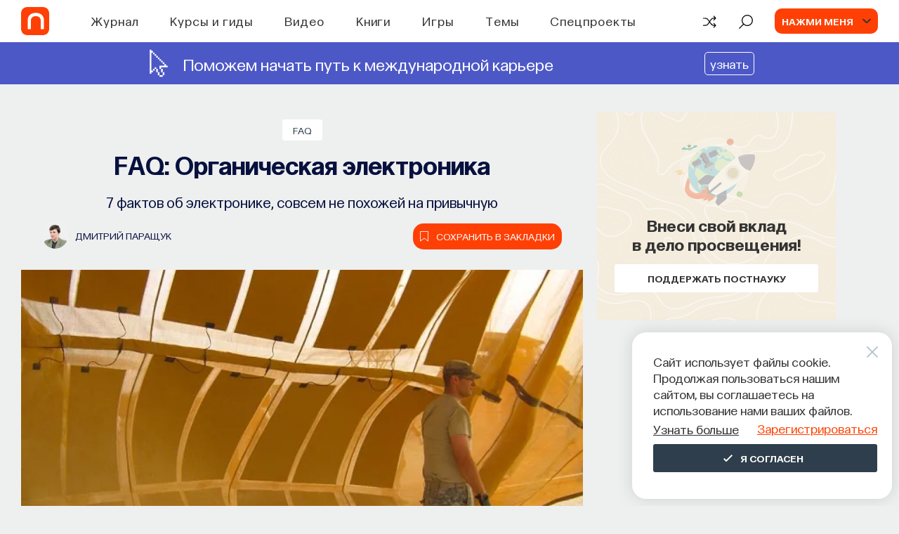

--- FILE ---
content_type: text/html; charset=utf-8
request_url: https://postnauka.org/faq/9617
body_size: 47614
content:
<!DOCTYPE html><html lang="ru"><head>
  <meta charset="utf-8">
  <title>FAQ: Органическая электроника — все самое интересное на ПостНауке</title>
  <base href="/">

  <meta name="viewport" content="width=device-width, initial-scale=1">
  <meta name="yandex-verification" content="e994fe5c6a1a03ee">

  <link rel="preload" href="assets/fonts/SourceSansPro/SourceSansPro-Bold.woff2" as="font" type="font/woff2" crossorigin="anonymous">
  <link rel="preload" href="assets/fonts/SourceSansPro/SourceSansPro-Light.woff2" as="font" type="font/woff2" crossorigin="anonymous">
  <link rel="preload" href="assets/fonts/SourceSansPro/SourceSansPro-Regular.woff2" as="font" type="font/woff2" crossorigin="anonymous">
  <link rel="preload" href="assets/fonts/SourceSansPro/SourceSansPro-SemiBold.woff2" as="font" type="font/woff2" crossorigin="anonymous">
  <link rel="preload" href="assets/fonts/Postnauka/Postnauka-Regular.woff2" as="font" type="font/woff2" crossorigin="anonymous">
  <link rel="preload" href="assets/fonts/Postnauka/Postnauka-Bold.woff2" as="font" type="font/woff2" crossorigin="anonymous">
  <!-- <link rel="preload" href="assets/fonts/Roboto/Roboto-Bold.woff2" as="font" type="font/woff2" crossorigin="anonymous">
  <link rel="preload" href="assets/fonts/Roboto/Roboto-Regular.woff2" as="font" type="font/woff2" crossorigin="anonymous"> -->

  <!-- <link rel="preconnect" href="https://www.google-analytics.com"> -->
  <link rel="preconnect" href="https://mc.yandex.ru">

  <link rel="preload" href="flatpickr.css" as="style">
  <link rel="preload" href="ng-select-default-theme.css" as="style">
  <link rel="preload" href="libs.css" as="style">
  <link rel="preload" href="not-critical.css" as="style">

  <!-- Global site tag (gtag.js) - Google Analytics -->
  <!-- <script async src="https://www.googletagmanager.com/gtag/js?id=G-DD1M1WC5BY"></script>
  <script>
    window.dataLayer = window.dataLayer || [];
    function gtag(){dataLayer.push(arguments);}
    gtag('js', new Date());
    gtag('config', 'G-DD1M1WC5BY');
  </script> -->

  <!-- Global site tag (gtag.js) - Google Analytics -->

<link rel="stylesheet" href="styles.9f78816af86fd4ba9992.css"><style ng-transition="client-app">[_nghost-sc0] {
        
        display: flex;
        flex-direction: column;
        flex-grow: 1;
        flex-shrink: 0;
      }</style><style ng-transition="client-app">[_nghost-sc1] {
  display: flex;
  flex-direction: column;
  justify-content: space-between;
  min-height: 100vh;
}
.v-content[_ngcontent-sc1] {
  position: relative;
}
@media screen and (max-width: 767px) {
  .v-content[_ngcontent-sc1] {
    min-height: 530px;
  }
}
.v-content__post[_ngcontent-sc1] {
  padding-top: 20px;
  background-color: #eeefef;
}
@media screen and (max-width: 767px) {
  .v-content__post[_ngcontent-sc1] {
    background-color: #eeefef;
  }
}
.v-content__module[_ngcontent-sc1], .v-content__module-custom[_ngcontent-sc1] {
  padding-top: 50px;
  background-color: #eeefef;
}
@media screen and (max-width: 1199px) {
  .v-content__module[_ngcontent-sc1], .v-content__module-custom[_ngcontent-sc1] {
    padding-top: 50px;
  }
}
.v-content__quiz[_ngcontent-sc1], .v-content__quiz-custom[_ngcontent-sc1] {
  padding-top: 50px;
  background-color: #f9f8f5;
}
.v-content__contribute[_ngcontent-sc1] {
  margin-top: 80px;
}
@media screen and (max-width: 767px) {
  .v-content__contribute[_ngcontent-sc1] {
    margin-top: 50px;
  }
}
.v-content__preloader[_ngcontent-sc1] {
  position: absolute;
  top: 50%;
  left: 50%;
  transform: translate(-50%, -50%);
}
.v-content__footer[_ngcontent-sc1] {
  margin: 44px auto 0;
  padding: 0 20px 44px;
  max-width: 1220px;
}
.v-content__donate-form[_ngcontent-sc1] {
  padding-top: 60px;
}
.v-content__scroll-top[_ngcontent-sc1] {
  position: fixed;
  right: 30px;
  bottom: 30px;
  z-index: 950;
}
.progressbar[_ngcontent-sc1] {
  position: fixed;
  bottom: 0;
  z-index: 1000;
  height: 4px;
  background-color: #ff4005;
  will-change: width;
}
.v-content__observer[_ngcontent-sc1] {
  position: absolute;
  bottom: 100px;
  width: 100%;
  z-index: 500;
}</style><style ng-transition="client-app">.header-index[_ngcontent-sc2] {
  position: fixed;
  top: 0;
  left: 0;
  z-index: 999;
  width: 100%;
  background-color: #fff;
}
.m-header__wrapper[_ngcontent-sc2] {
  position: relative;
  display: flex;
  justify-content: space-between;
  align-items: center;
  margin: 0 auto;
  padding: 0 30px;
  height: 60px;
  background-color: #fff;
}
@media screen and (max-width: 1199px) {
  .m-header__wrapper[_ngcontent-sc2] {
    padding: 0 20px;
    height: 58px;
  }
}
.m-header__column[_ngcontent-sc2] {
  display: flex;
  align-items: center;
}
@media screen and (max-width: 1199px) {
  .m-header__column--right[_ngcontent-sc2] {
    display: flex;
  }
}
.m-header__holder[_ngcontent-sc2] {
  position: relative;
  display: block;
  width: 40px;
  height: 40px;
  margin-right: 35px;
  overflow: hidden;
  border-radius: 8px;
}
@media screen and (max-width: 1199px) {
  .m-header__holder[_ngcontent-sc2] {
    width: 36px;
    height: 36px;
    border-radius: 5px;
  }
}
.m-header__holder-wrapper[_ngcontent-sc2] {
  width: 40px;
  height: 40px;
  overflow: hidden;
  border-radius: 8px;
  background-color: #ff4005;
}
.m-header__holder-wrapper--animatedd[_ngcontent-sc2] {
  -webkit-animation: logo-reverse 600ms cubic-bezier(0, 0, 0, 1);
          animation: logo-reverse 600ms cubic-bezier(0, 0, 0, 1);
}
.m-header__holder-wrapper--animatedd[_ngcontent-sc2]   .m-header__logo-wrapper[_ngcontent-sc2] {
  -webkit-animation: logo-wrapper-reverse 600ms cubic-bezier(0, 0, 0, 1);
          animation: logo-wrapper-reverse 600ms cubic-bezier(0, 0, 0, 1);
}
@media screen and (max-width: 1199px) {
  .m-header__holder-wrapper--animatedd[_ngcontent-sc2] {
    -webkit-animation: logo-reverse-mobile 600ms cubic-bezier(0, 0, 0, 1);
            animation: logo-reverse-mobile 600ms cubic-bezier(0, 0, 0, 1);
  }
}
@media screen and (max-width: 767px) {
  .m-header__holder-wrapper--animatedd[_ngcontent-sc2] {
    -webkit-animation: none;
            animation: none;
  }
  .m-header__holder-wrapper--animatedd[_ngcontent-sc2]   .m-header__logo-wrapper[_ngcontent-sc2] {
    -webkit-animation: none;
            animation: none;
  }
}
@media screen and (max-width: 1199px) {
  .m-header__holder-wrapper[_ngcontent-sc2] {
    width: 36px;
    height: 36px;
    border-radius: 5px;
  }
}
.m-header__holder-wrapper---hover[_ngcontent-sc2], .m-header__holder-wrapper---hover[_ngcontent-sc2]:hover {
  -webkit-animation: none;
          animation: none;
}
.m-header__holder-wrapper---hover[_ngcontent-sc2]   .m-header__logo-wrapper[_ngcontent-sc2], .m-header__holder-wrapper---hover[_ngcontent-sc2]:hover   .m-header__logo-wrapper[_ngcontent-sc2] {
  left: -100%;
  -webkit-animation: none;
          animation: none;
}
@media screen and (max-width: 767px) {
  .m-header__holder-wrapper---hover[_ngcontent-sc2]   .m-header__logo-wrapper[_ngcontent-sc2], .m-header__holder-wrapper---hover[_ngcontent-sc2]:hover   .m-header__logo-wrapper[_ngcontent-sc2] {
    left: 0;
  }
}
@media screen and (max-width: 767px) {
  .m-header__logo-wrapper---animated-mobile[_ngcontent-sc2], .m-header__logo-wrapper---mobile-initial-animated[_ngcontent-sc2] {
    -webkit-animation: logo-mobile-vertical 600ms ease-in-out forwards !important;
            animation: logo-mobile-vertical 600ms ease-in-out forwards !important;
  }
}
@media screen and (max-width: 767px) {
  .m-header__logo-wrapper---animated-mobile[_ngcontent-sc2]   .m-header__logo--new[_ngcontent-sc2] {
    margin-top: 0;
    margin-bottom: -2px;
  }
}
.m-header__logo-wrapper[_ngcontent-sc2] {
  position: absolute;
  top: 0;
  left: 0;
  display: flex;
  align-items: center;
  justify-content: center;
  height: 100%;
  width: 100%;
}
@media screen and (max-width: 767px) {
  .m-header__logo-wrapper[_ngcontent-sc2] {
    flex-direction: column;
    width: 100%;
    height: 100%;
  }
}
@media screen and (max-width: 767px) {
  .m-header__logo-wrapper---mobile-initial[_ngcontent-sc2], .m-header__logo-wrapper---mobile-initial-animated[_ngcontent-sc2] {
    flex-direction: column-reverse;
  }
  .m-header__logo-wrapper---mobile-initial[_ngcontent-sc2]   .m-header__logo[_ngcontent-sc2], .m-header__logo-wrapper---mobile-initial-animated[_ngcontent-sc2]   .m-header__logo[_ngcontent-sc2] {
    margin-top: -2px;
    margin-bottom: 0;
  }
}
.m-header__logo--new[_ngcontent-sc2] {
  margin-right: -2px;
}
@media screen and (max-width: 1199px) {
  .m-header__logo--new[_ngcontent-sc2] {
    margin-right: -1px;
  }
}
@media screen and (max-width: 767px) {
  .m-header__logo--new[_ngcontent-sc2] {
    margin-right: 0;
  }
}
.m-header__logo--old[_ngcontent-sc2] {
  margin-top: -1px;
  margin-right: -1px;
}
@media screen and (max-width: 1199px) {
  .m-header__logo--old[_ngcontent-sc2] {
    margin-top: 0;
    margin-right: 0;
    margin-bottom: 0;
  }
}
@media screen and (max-width: 767px) {
  .m-header__logo--old[_ngcontent-sc2] {
    margin-bottom: -2px;
  }
}
.m-header__navigation[_ngcontent-sc2] {
  margin-left: 65px;
}
@media screen and (max-width: 1600px) {
  .m-header__navigation[_ngcontent-sc2] {
    margin-left: 25px;
  }
}
@media screen and (max-width: 1220px) {
  .m-header__navigation[_ngcontent-sc2] {
    margin-left: 20px;
  }
}
@media screen and (max-width: 1199px) {
  .m-header__navigation[_ngcontent-sc2] {
    display: none;
  }
}
.m-header__actions[_ngcontent-sc2] {
  display: flex;
}
.m-header__explore[_ngcontent-sc2] {
  margin-left: 30px;
}
.m-header__user[_ngcontent-sc2] {
  margin-left: 30px;
}
.m-header__menu[_ngcontent-sc2] {
  position: fixed;
  top: 60px;
  left: 0;
  z-index: -1;
  visibility: hidden;
  width: 100%;
  border-top: 1px solid #e5e5e5;
  background-color: #fff;
  opacity: 0;
  transition-timing-function: cubic-bezier(0.55, 0.31, 0.15, 0.93);
  transition-duration: 0.2s;
  transition-property: transform, opacity, visibility;
  transform: translateY(-100%);
}
@media screen and (max-width: 1199px) {
  .m-header__menu[_ngcontent-sc2] {
    top: 58px;
  }
}
.m-header__menu--search[_ngcontent-sc2] {
  padding: 25px 0 26px;
}
.m-header__menu--mobile[_ngcontent-sc2] {
  overflow-x: hidden;
  overflow-y: scroll;
  padding: 60px 20px;
  max-height: calc(100% - 58px);
}
.m-header__menu--visible[_ngcontent-sc2] {
  visibility: visible;
  opacity: 1;
  transform: translateY(0);
}
.m-header__mobile[_ngcontent-sc2] {
  display: none;
}
@media screen and (max-width: 1199px) {
  .m-header__mobile[_ngcontent-sc2] {
    display: flex;
    align-items: center;
  }
}
.m-header__avatar[_ngcontent-sc2] {
  display: flex;
  justify-content: center;
  align-items: center;
  width: 0;
  height: 36px;
  border-radius: 8px;
}
.m-header__avatar--authenticated[_ngcontent-sc2] {
  background-color: #f1f1f1;
}
.m-header__icon[_ngcontent-sc2] {
  width: 100%;
  height: 100%;
  background-image: url("/assets/img/icons/user-icon-new.svg");
  background-position: center;
  background-size: cover;
  background-repeat: no-repeat;
}
.m-header__icon[_ngcontent-sc2]:hover {
  cursor: pointer;
}
.m-header__burger[_ngcontent-sc2] {
  margin-left: 20px;
}
.inner[_ngcontent-sc2] {
  background-color: #fff;
}
.inner__header[_ngcontent-sc2] {
  display: flex;
  justify-content: space-between;
  align-items: center;
  padding: 0 20px;
  min-height: 58px;
  font-family: Postnauka, "Source Sans Pro", sans-serif;
}
.inner__arrow[_ngcontent-sc2] {
  width: 32px;
  height: 10px;
}
.inner__caption[_ngcontent-sc2] {
  color: #333;
  text-align: center;
  font-weight: 600;
  font-size: 22px;
  line-height: 1.28;
}
.inner__body[_ngcontent-sc2] {
  padding: 40px 20px;
  border-top: 1px solid #e5e5e5;
}
.inner__themes[_ngcontent-sc2] {
  display: flex;
  flex-wrap: wrap;
}
.inner__theme[_ngcontent-sc2] {
  flex-basis: 25%;
  margin-bottom: 25px;
}
@media screen and (max-width: 991px) {
  .inner__theme[_ngcontent-sc2] {
    flex-basis: 50%;
  }
}
@media screen and (max-width: 575px) {
  .inner__theme[_ngcontent-sc2] {
    flex-basis: 100%;
  }
}
.inner__see-all[_ngcontent-sc2] {
  padding-bottom: 20px;
  width: 100%;
  background-color: #fff;
  box-shadow: 0 -5px 130px 50px #fff;
}
.inner__button[_ngcontent-sc2] {
  margin: 0 auto;
  max-width: 336px;
  width: 100%;
}
.inner__blocks[_ngcontent-sc2] {
  display: flex;
  flex-wrap: wrap;
  margin: 0 -20px;
}
.inner__block[_ngcontent-sc2] {
  flex-basis: 33%;
  margin-bottom: 25px;
  padding: 0 20px 20px;
}
@media screen and (max-width: 991px) {
  .inner__block[_ngcontent-sc2] {
    flex-basis: 50%;
  }
}
@media screen and (max-width: 575px) {
  .inner__block[_ngcontent-sc2] {
    flex-basis: 100%;
    margin-bottom: 0;
  }
}
.inner__search[_ngcontent-sc2] {
  position: absolute;
  top: 50%;
  left: 50%;
  width: 300px;
  color: #333;
  text-align: center;
  font-family: Postnauka, "Source Sans Pro", sans-serif;
  transition: all 1s ease;
  transform: translate(-50%, -50%);
}
.inner__title[_ngcontent-sc2] {
  font-weight: 600;
  font-size: 18px;
  line-height: 1.4;
}
.inner__text[_ngcontent-sc2] {
  display: inline-block;
  margin-top: 10px;
  font-size: 14px;
  line-height: 1.25;
}
@-webkit-keyframes logo {
  0% {
    width: 40px;
  }
  50% {
    width: 35px;
    margin-right: 40px;
  }
  100% {
    width: 40px;
    margin-right: 35px;
  }
}
@keyframes logo {
  0% {
    width: 40px;
  }
  50% {
    width: 35px;
    margin-right: 40px;
  }
  100% {
    width: 40px;
    margin-right: 35px;
  }
}
@-webkit-keyframes logo-reverse {
  0% {
    width: 40px;
  }
  50% {
    width: 35px;
    margin-left: 5px;
  }
  100% {
    width: 40px;
    margin-left: 0;
  }
}
@keyframes logo-reverse {
  0% {
    width: 40px;
  }
  50% {
    width: 35px;
    margin-left: 5px;
  }
  100% {
    width: 40px;
    margin-left: 0;
  }
}
@-webkit-keyframes logo-mobile {
  0% {
    width: 36px;
  }
  50% {
    width: 31px;
    margin-right: 36px;
  }
  100% {
    width: 36px;
    margin-right: 31px;
  }
}
@keyframes logo-mobile {
  0% {
    width: 36px;
  }
  50% {
    width: 31px;
    margin-right: 36px;
  }
  100% {
    width: 36px;
    margin-right: 31px;
  }
}
@-webkit-keyframes logo-reverse-mobile {
  0% {
    width: 36px;
  }
  50% {
    width: 31px;
    margin-left: 5px;
  }
  100% {
    width: 36px;
    margin-left: 0;
  }
}
@keyframes logo-reverse-mobile {
  0% {
    width: 36px;
  }
  50% {
    width: 31px;
    margin-left: 5px;
  }
  100% {
    width: 36px;
    margin-left: 0;
  }
}
@-webkit-keyframes logo-wrapper {
  0% {
    left: 0;
  }
  50% {
    left: calc(-100% - 5px);
  }
  100% {
    left: -100%;
  }
}
@keyframes logo-wrapper {
  0% {
    left: 0;
  }
  50% {
    left: calc(-100% - 5px);
  }
  100% {
    left: -100%;
  }
}
@-webkit-keyframes logo-wrapper-reverse {
  0% {
    left: -100%;
  }
  50% {
    left: 5px;
  }
  100% {
    left: 0;
  }
}
@keyframes logo-wrapper-reverse {
  0% {
    left: -100%;
  }
  50% {
    left: 5px;
  }
  100% {
    left: 0;
  }
}
@-webkit-keyframes logo-mobile-vertical {
  0% {
    top: 0;
  }
  100% {
    top: -100%;
  }
}
@keyframes logo-mobile-vertical {
  0% {
    top: 0;
  }
  100% {
    top: -100%;
  }
}</style><style ng-transition="client-app">.header-banner-height[_ngcontent-sc3] {
  min-height: 60px;
}
.header-banner[_ngcontent-sc3] {
  position: relative;
  overflow: hidden;
  margin-top: 60px;
  display: block;
  text-decoration: none;
}
.banner-content[_ngcontent-sc3] {
  padding: 10px;
  display: flex;
  justify-content: space-evenly;
  align-items: center;
  margin: 0 auto;
}
@media (max-width: 991px) {
  .banner-content[_ngcontent-sc3] {
    text-align: left;
    padding: 15px;
  }
}
.image[_ngcontent-sc3] {
  display: flex;
  width: 40px;
  height: 40px;
  border-radius: 5px;
  margin: 0 15px 0 0;
}
@media (max-width: 991px) {
  .image[_ngcontent-sc3] {
    width: 30px;
    height: 30px;
  }
}
.text-content[_ngcontent-sc3] {
  display: flex;
  align-items: center;
}
.text-content[_ngcontent-sc3]   span[_ngcontent-sc3] {
  font-size: 24px;
  font-weight: 400;
  line-height: 1.15;
  position: relative;
  z-index: 1;
}
@media (max-width: 991px) {
  .text-content[_ngcontent-sc3]   span[_ngcontent-sc3] {
    font-size: 20px;
  }
}
@media (max-width: 600px) {
  .text-content[_ngcontent-sc3]   span[_ngcontent-sc3] {
    font-size: 15px;
  }
}
.banner-link[_ngcontent-sc3] {
  margin-left: 20px;
  font-size: 18px;
  font-weight: 400;
}
.banner-link[_ngcontent-sc3]   img[_ngcontent-sc3] {
  position: relative;
  z-index: 5;
}
.banner-link[_ngcontent-sc3]   span[_ngcontent-sc3] {
  padding: 5px 7px;
  border: 1px solid #fff;
  border-radius: 5px;
}
@media (max-width: 991px) {
  .banner-link[_ngcontent-sc3] {
    display: block;
    font-size: 15px;
    margin-left: 0;
  }
}</style><style ng-transition="client-app">[_nghost-sc18] {
  width: 100%;
}
.mh-search__wrapper[_ngcontent-sc18] {
  margin: 0 auto;
  padding: 0 20px;
  max-width: 1220px;
  font-family: Postnauka, "Source Sans Pro", sans-serif;
}
.mh-search--mobile[_ngcontent-sc18]   .mh-search__wrapper[_ngcontent-sc18] {
  padding: 0;
  max-width: none;
}
.mh-search__form[_ngcontent-sc18] {
  display: flex;
  justify-content: space-between;
  align-items: center;
}
.mh-search__btn[_ngcontent-sc18] {
  display: inline-block;
  width: 24px;
  height: 24px;
  transition-timing-function: ease;
  transition-duration: 0.2s;
  transition-property: fill, color;
  fill: #7f7f7f;
}
.mh-search__btn[_ngcontent-sc18]:hover {
  cursor: pointer;
  fill: #ff4005;
}
.mh-search__btn[_ngcontent-sc18]:active {
  fill: #ff531e;
}
.mh-search--mobile[_ngcontent-sc18]   .mh-search__btn[_ngcontent-sc18] {
  width: 18px;
  height: 18px;
  fill: #333;
}
.mh-search--mobile[_ngcontent-sc18]   .mh-search__btn--close[_ngcontent-sc18] {
  display: none;
}
.mh-search__searchbox[_ngcontent-sc18] {
  display: block;
  padding: 0 20px;
  width: 100%;
  outline: none;
  border: none;
  background-color: transparent;
  color: #333;
  font-size: 18px;
  line-height: 1.28;
}
.mh-search__searchbox[_ngcontent-sc18]::-ms-clear {
  display: none;
}
.mh-search__searchbox[_ngcontent-sc18]::-webkit-input-placeholder {
  color: #abbfc6;
}
.mh-search__searchbox[_ngcontent-sc18]:-moz-placeholder {
  -moz-opacity: 1;
  color: #abbfc6;
}
.mh-search__searchbox[_ngcontent-sc18]::-moz-placeholder {
  -moz-opacity: 1;
  color: #abbfc6;
}
.mh-search__searchbox[_ngcontent-sc18]:-ms-input-placeholder {
  color: #abbfc6;
}
.mh-search--mobile[_ngcontent-sc18]   .mh-search__searchbox[_ngcontent-sc18] {
  font-size: 16px;
}</style><style ng-transition="client-app">.mh-action[_ngcontent-sc20] {
  display: flex;
  align-items: center;
  cursor: pointer;
}
.mh-action[_ngcontent-sc20]:hover   .mh-action__icon[_ngcontent-sc20] {
  color: #ff4005;
}
.mh-action[_ngcontent-sc20]:hover:not(.mh-action--with-text)   .mh-action__holder[_ngcontent-sc20] {
  color: #ff4005;
}
.mh-action[_ngcontent-sc20]:active   .mh-action__icon[_ngcontent-sc20] {
  color: #e83b06;
}
.mh-action[_ngcontent-sc20]:active:not(.mh-action--with-text)   .mh-action__holder[_ngcontent-sc20] {
  color: #e83b06;
}
.mh-action--with-text[_ngcontent-sc20] {
  color: #abbfc6;
}
.mh-action--with-text[_ngcontent-sc20]:hover {
  color: #ff4005;
}
.mh-action__holder[_ngcontent-sc20] {
  display: flex;
  justify-content: center;
  align-items: center;
  width: 22px;
  color: #000;
}
.mh-action--with-text[_ngcontent-sc20]   .mh-action__holder[_ngcontent-sc20] {
  width: auto;
  background-color: transparent;
  color: #abbfc6;
}
.mh-action__icon[_ngcontent-sc20] {
  display: flex;
  justify-content: center;
  align-items: center;
  width: 22px;
  height: 21px;
  line-height: 1;
  transition-timing-function: ease;
  transition-duration: 0.2s;
  transition-property: fill, color;
  fill: currentColor;
}
.mh-action__icon--random-v2[_ngcontent-sc20] {
  padding-top: 3px;
  margin-top: -1px;
}
.mh-action__text[_ngcontent-sc20] {
  margin-left: 12px;
  color: currentColor;
  text-transform: uppercase;
  font-weight: 600;
  font-size: 16px;
  font-family: Postnauka, "Source Sans Pro", sans-serif;
  line-height: 1.28;
  transition: color 0.2s ease;
}</style><style ng-transition="client-app">.mh-user[_ngcontent-sc21] {
  display: flex;
  align-items: center;
  background-color: #ff4005;
  border-radius: 10px;
  padding: 0 10px;
}
.mh-user[_ngcontent-sc21]:hover {
  cursor: pointer;
}
.mh-user__text[_ngcontent-sc21] {
  overflow: hidden;
  max-width: 150px;
  color: #f9f8f5;
  text-transform: uppercase;
  text-overflow: ellipsis;
  white-space: nowrap;
  font-weight: 600;
  font-size: 14px;
  font-family: Postnauka, "Source Sans Pro", sans-serif;
  line-height: 18px;
}
.mh-user__avatar[_ngcontent-sc21] {
  position: relative;
  display: flex;
  flex-shrink: 0;
  justify-content: center;
  align-items: center;
  margin-right: 25px;
  margin-left: 0;
  width: 0;
  height: 36px;
  border-radius: 8px;
  background-color: #f1f1f1;
}
.mh-user__avatar[_ngcontent-sc21]:after {
  position: absolute;
  top: 50%;
  right: -25px;
  width: 12px;
  height: 6px;
  background-image: url("/assets/img/icons/arrow-down-v2.svg");
  background-position: center;
  background-size: cover;
  background-repeat: no-repeat;
  content: "";
  transition: transform 0.15s linear;
  transform: translateY(-50%) rotate(0);
}
.mh-user--active[_ngcontent-sc21]   .mh-user__avatar[_ngcontent-sc21]:after {
  transform: translateY(-50%) rotate(-180deg);
}
.mh-user__icon[_ngcontent-sc21] {
  width: 100%;
  height: 100%;
  background-image: url("/assets/img/icons/user-icon-new.svg");
  background-position: center;
  background-size: cover;
  background-repeat: no-repeat;
}
.user-template__caption[_ngcontent-sc21] {
  color: #2e3e4c;
  font-weight: 600;
  font-size: 24px;
  font-family: Postnauka, "Source Sans Pro", sans-serif;
  line-height: 1.25;
}
.user-template__actions[_ngcontent-sc21] {
  display: flex;
  margin-top: 12px;
}
.user-template__signup[_ngcontent-sc21] {
  margin-left: 5px;
}</style><style ng-transition="client-app">.mh-burger[_ngcontent-sc22] {
  box-sizing: content-box;
  width: 25px;
}
.mh-burger[_ngcontent-sc22]:hover {
  cursor: pointer;
}
.mh-burger__line[_ngcontent-sc22] {
  display: block;
  margin: 6px auto;
  width: 25px;
  height: 2px;
  background-color: #2e3e4c;
  transition-timing-function: ease-in-out;
  transition-duration: 0.3s;
  transition-property: transform, opacity;
}
.mh-burger__line--top[_ngcontent-sc22] {
  margin-top: 0;
}
.mh-burger--open[_ngcontent-sc22]   .mh-burger__line--top[_ngcontent-sc22] {
  transform: translateY(9px) rotate(45deg);
}
.mh-burger--open[_ngcontent-sc22]   .mh-burger__line--middle[_ngcontent-sc22] {
  opacity: 0;
}
.mh-burger__line--bottom[_ngcontent-sc22] {
  margin-bottom: 0;
}
.mh-burger--open[_ngcontent-sc22]   .mh-burger__line--bottom[_ngcontent-sc22] {
  transform: translateY(-7px) rotate(-45deg);
}</style><style ng-transition="client-app">.mh-menu[_ngcontent-sc23] {
  background-color: #fff;
  font-family: Postnauka, "Source Sans Pro", sans-serif;
}
.mh-menu__list[_ngcontent-sc23] {
  list-style-type: none;
}
.mh-menu__item[_ngcontent-sc23] {
  position: relative;
}
.mh-menu__item--sub[_ngcontent-sc23]:after {
  position: absolute;
  top: 50%;
  right: 0;
  width: 9px;
  height: 15px;
  background-image: url("/assets/img/icons/arrow-right.svg");
  background-position: center;
  background-size: contain;
  background-repeat: no-repeat;
  content: "";
  transform: translateY(-50%);
}
.mh-menu__link[_ngcontent-sc23] {
  color: #333;
  font-size: 24px;
  line-height: 1.25;
}
.mh-menu__header[_ngcontent-sc23] {
  display: flex;
}
.mh-menu__actions[_ngcontent-sc23] {
  margin-top: 30px;
  padding: 30px 0;
  border-top: 1px solid #e5e5e5;
}
.mh-menu__random[_ngcontent-sc23] {
  margin-top: 15px;
}
.mh-menu__wrapper[_ngcontent-sc23] {
  margin: 0 auto;
  max-width: 375px;
  width: 100%;
}
.mh-menu__auth[_ngcontent-sc23] {
  margin: 0 -20px;
  padding: 30px 20px;
  border-radius: 5px 5px 0 0;
  background-color: #f9f8f5;
}
.mh-menu__signup[_ngcontent-sc23] {
  margin-top: 15px;
}
.mh-menu__profile[_ngcontent-sc23] {
  margin-top: 20px;
  padding-top: 25px;
  border-top: 1px solid #e5e5e5;
}
.mh-menu__avatar[_ngcontent-sc23] {
  display: flex;
  justify-content: center;
  align-items: center;
  width: 36px;
  height: 36px;
  border-radius: 8px;
  background-color: #f1f1f1;
}
.mh-menu__icon[_ngcontent-sc23] {
  width: 100%;
  height: 100%;
  background-image: url("/assets/img/icons/user-icon-new.svg");
  background-position: center;
  background-size: cover;
  background-repeat: no-repeat;
}
.mh-menu__user[_ngcontent-sc23] {
  display: flex;
  align-items: center;
}
.mh-menu__info[_ngcontent-sc23] {
  margin-left: 10px;
}
.mh-menu__name[_ngcontent-sc23] {
  color: #333;
  text-transform: uppercase;
  font-weight: 600;
  font-size: 16px;
  line-height: 1.25;
}
.mh-menu__tip[_ngcontent-sc23] {
  color: #9f9b92;
  font-size: 14px;
  line-height: 1.28;
}</style><style ng-transition="client-app">.mh-modal__wrapper[_ngcontent-sc24] {
  width: 100%;
  font-family: Postnauka, "Source Sans Pro", sans-serif;
}
.mh-modal__content[_ngcontent-sc24] {
  padding: 75px 45px 90px;
}
@media screen and (max-width: 639px) {
  .mh-modal__content[_ngcontent-sc24] {
    display: flex;
    justify-content: center;
    align-items: center;
    padding: 25px 80px;
    height: calc(100% - 100px);
  }
}
@media screen and (max-width: 479px) {
  .mh-modal__content[_ngcontent-sc24] {
    padding: 25px 40px;
  }
}
@media screen and (max-width: 360px) {
  .mh-modal__content[_ngcontent-sc24] {
    padding: 25px 20px;
  }
}
.mh-modal__actions[_ngcontent-sc24] {
  display: flex;
  justify-content: space-between;
  width: 100%;
}
.mh-modal__tab[_ngcontent-sc24] {
  flex-basis: 50%;
  text-align: center;
  font-weight: 700;
  font-size: 18px;
  line-height: 1;
}
@media screen and (max-width: 479px) {
  .mh-modal__tab[_ngcontent-sc24] {
    font-size: 16px;
  }
}
.mh-modal__choose[_ngcontent-sc24] {
  display: none;
}
.mh-modal__label[_ngcontent-sc24] {
  display: block;
  padding: 35px 0;
  border-radius: 0 0 0 8px;
  background-color: #f6f6f6;
  color: #212121;
  transition: color 0.2s ease, background-color 0.35s cubic-bezier(0.55, 0.31, 0.15, 0.93);
}
.mh-modal__label[_ngcontent-sc24]:hover {
  color: #ff4005;
  cursor: pointer;
}
.mh-modal__label--left[_ngcontent-sc24] {
  border-radius: 0 0 8px 0;
}
.mh-modal__choose[_ngcontent-sc24]:checked    + .mh-modal__label[_ngcontent-sc24] {
  background-color: #fff;
}
.mh-modal__close[_ngcontent-sc24] {
  position: absolute;
  top: -30px;
  right: -30px;
}
@media screen and (max-width: 639px) {
  .mh-modal__close[_ngcontent-sc24] {
    display: none;
  }
}
.mh-modal__icon[_ngcontent-sc24] {
  width: 20px;
  height: 20px;
  transition: fill 0.2s;
  fill: #fff;
}
.mh-modal__icon[_ngcontent-sc24]:hover {
  cursor: pointer;
  fill: #d8d8d8;
}
.mh-modal__close[_ngcontent-sc24] {
  width: 20px;
  height: 20px;
  cursor: pointer;
  transition: fill 0.2s ease;
  fill: #fff;
}
.mh-modal__close[_ngcontent-sc24]:hover {
  fill: #ccc;
}</style><style ng-transition="client-app">.confirm[_ngcontent-sc25] {
  position: relative;
  margin: 0 auto;
  padding: 46px 24px 24px;
  min-height: 220px;
  border-radius: 5px;
  background-color: #f4ecdd;
  text-align: center;
  font-family: Postnauka, "Source Sans Pro", sans-serif;
}
@media screen and (max-width: 479px) {
  .confirm[_ngcontent-sc25] {
    padding: 55px 17px;
  }
}
.confirm__close[_ngcontent-sc25] {
  position: absolute;
  top: 20px;
  right: 20px;
  width: 16px;
  height: 16px;
  opacity: 0.4;
  cursor: pointer;
}
.confirm__container[_ngcontent-sc25] {
  margin: 0 auto;
  max-width: 360px;
}
.confirm__title[_ngcontent-sc25] {
  margin-bottom: 20px;
  color: #333;
  font-weight: 600;
  font-size: 24px;
  line-height: 1.25;
}
@media screen and (max-width: 479px) {
  .confirm__title[_ngcontent-sc25] {
    margin-bottom: 15px;
  }
}
.confirm__actions[_ngcontent-sc25] {
  display: flex;
  justify-content: center;
  align-items: center;
}
@media screen and (max-width: 479px) {
  .confirm__actions[_ngcontent-sc25] {
    flex-direction: column;
    align-items: stretch;
  }
}
.confirm__button[_ngcontent-sc25] {
  margin-right: 8px;
  margin-left: 8px;
}
@media screen and (max-width: 479px) {
  .confirm__button[_ngcontent-sc25] {
    margin: 5px 0;
  }
}</style><style ng-transition="client-app">[_nghost-sc29] {
  width: 100%;
  height: 100%;
}
[_nghost-sc29]   svg[_ngcontent-sc29] {
  width: inherit;
  height: inherit;
  transition: inherit;
}</style><style ng-transition="client-app">.button[_ngcontent-sc27] {
  display: inline-block;
  padding-top: 4px;
  border: none;
  border-radius: 3px;
  background-color: #ff4005;
  color: #fff;
  text-align: center;
  text-transform: uppercase;
  font-weight: 600;
  font-size: 14px;
  font-family: Postnauka, "Source Sans Pro", sans-serif;
  transition: background-color 0.2s ease;
}
.button[_ngcontent-sc27]:hover {
  background-color: #e63a05;
  cursor: pointer;
}
.button[_ngcontent-sc27]:active {
  background-color: #ff531e;
}
.button__icon[_ngcontent-sc27] {
  display: none;
  margin-right: 10px;
  width: 14px;
  height: 11px;
}
.button--large[_ngcontent-sc27] {
  padding: 0 35px;
  height: 50px;
  font-size: 16px;
  line-height: 50px;
}
@media screen and (max-width: 360px) {
  .button--large[_ngcontent-sc27] {
    padding: 0 15px;
  }
}
.button--medium[_ngcontent-sc27] {
  padding: 0 20px;
  height: 40px;
  font-size: 14px;
  line-height: 40px;
}
.button--small[_ngcontent-sc27] {
  padding: 0 25px;
  height: 35px;
  font-size: 14px;
  line-height: 35px;
}
.button--stretched[_ngcontent-sc27] {
  display: block;
  padding-right: 15px;
  padding-left: 15px;
  width: 100%;
}
.button--disabled[_ngcontent-sc27] {
  cursor: default;
  pointer-events: none;
}
.dark-theme[_nghost-sc27]   .button[_ngcontent-sc27], .dark-theme   [_nghost-sc27]   .button[_ngcontent-sc27] {
  background-color: #2e3e4c;
}
.dark-theme[_nghost-sc27]   .button[_ngcontent-sc27]:hover, .dark-theme   [_nghost-sc27]   .button[_ngcontent-sc27]:hover {
  background-color: #4b5f73;
}
.dark-theme[_nghost-sc27]   .button[_ngcontent-sc27]:active, .dark-theme   [_nghost-sc27]   .button[_ngcontent-sc27]:active {
  background-color: #212a33;
}
.with-checkmark[_nghost-sc27]   .button[_ngcontent-sc27], .with-checkmark   [_nghost-sc27]   .button[_ngcontent-sc27] {
  display: inline-flex;
  justify-content: center;
  align-items: center;
  padding-right: 25px;
  padding-left: 20px;
}
.with-checkmark[_nghost-sc27]   .button__icon[_ngcontent-sc27], .with-checkmark   [_nghost-sc27]   .button__icon[_ngcontent-sc27] {
  display: inline-block;
}
.white-theme[_nghost-sc27]   .button[_ngcontent-sc27], .white-theme   [_nghost-sc27]   .button[_ngcontent-sc27] {
  background-color: #fff;
  color: #333;
}
.white-theme[_nghost-sc27]   .button[_ngcontent-sc27]:hover, .white-theme   [_nghost-sc27]   .button[_ngcontent-sc27]:hover {
  background-color: #e63a05;
  color: #fff;
}
.white-theme[_nghost-sc27]   .button[_ngcontent-sc27]:active, .white-theme   [_nghost-sc27]   .button[_ngcontent-sc27]:active {
  background-color: #ff531e;
  color: #fff;
}
.sand-theme[_nghost-sc27]   .button[_ngcontent-sc27], .sand-theme   [_nghost-sc27]   .button[_ngcontent-sc27] {
  background-color: #f5edde;
  color: #333;
}
.sand-theme[_nghost-sc27]   .button[_ngcontent-sc27]:hover, .sand-theme   [_nghost-sc27]   .button[_ngcontent-sc27]:hover {
  background-color: #e63a05;
  color: #fff;
}
.sand-theme[_nghost-sc27]   .button[_ngcontent-sc27]:active, .sand-theme   [_nghost-sc27]   .button[_ngcontent-sc27]:active {
  background-color: #ff531e;
  color: #fff;
}
.transparent-theme[_nghost-sc27]   .button[_ngcontent-sc27], .transparent-theme   [_nghost-sc27]   .button[_ngcontent-sc27] {
  background-color: transparent;
  color: #333;
  font-weight: 400;
}
.transparent-theme[_nghost-sc27]   .button[_ngcontent-sc27]:hover, .transparent-theme   [_nghost-sc27]   .button[_ngcontent-sc27]:hover {
  background-color: #ff4005;
  color: #fff;
}
.transparent-theme[_nghost-sc27]   .button[_ngcontent-sc27]:active, .transparent-theme   [_nghost-sc27]   .button[_ngcontent-sc27]:active {
  background-color: #ff531e;
  color: #fff;
}
.grey-theme[_nghost-sc27]   .button[_ngcontent-sc27], .grey-theme   [_nghost-sc27]   .button[_ngcontent-sc27] {
  background-color: #abbfc6;
  color: #fff;
  font-weight: 400;
}
.grey-theme[_nghost-sc27]   .button[_ngcontent-sc27]:hover, .grey-theme   [_nghost-sc27]   .button[_ngcontent-sc27]:hover {
  background-color: #4b5f73;
}
.grey-theme[_nghost-sc27]   .button[_ngcontent-sc27]:active, .grey-theme   [_nghost-sc27]   .button[_ngcontent-sc27]:active {
  background-color: #4b5f73;
}</style><link rel="canonical" href="https://postnauka.org/faq/9617"><style ng-transition="client-app">[_nghost-sc17]   a[_ngcontent-sc17] {
  color: #abbfc6;
  transition: all 0.3s;
}
[_nghost-sc17]   ahover[_ngcontent-sc17] {
  color: #fff;
}
[_nghost-sc17]   .footer__top[_ngcontent-sc17] {
  width: 100%;
}
@media (max-width: 500px) {
  [_nghost-sc17]   .footer__top[_ngcontent-sc17] {
    display: flex;
  }
}
[_nghost-sc17]   .footer-btn[_ngcontent-sc17] {
  display: block;
  width: 100%;
  background-color: #eb6539;
  color: #fff;
  text-align: center;
  text-transform: uppercase;
  letter-spacing: 1.5px;
  font-size: 18px;
  font-family: "Source Sans Pro", sans-serif;
  line-height: 50px;
  transition: all 0.4s;
}
[_nghost-sc17]   .footer-btnhover[_ngcontent-sc17] {
  background-color: #ba4212;
}
@media (max-width: 768px) {
  [_nghost-sc17]   .footer-btn[_ngcontent-sc17] {
    font-size: 14px;
    line-height: 40px;
  }
}
[_nghost-sc17]   .footer__subscribe[_ngcontent-sc17] {
  padding: 28px 0;
  background-color: #ff4005;
  max-width: 100%;
}
[_nghost-sc17]   .footer__subscribe[_ngcontent-sc17]   .wrapper[_ngcontent-sc17] {
  display: flex;
  display: -ms-flexbox;
  justify-content: space-between;
  align-items: flex-end;
  -webkit-box-pack: justify;
  -webkit-justify-content: space-between;
  -ms-flex-pack: justify;
  -webkit-align-items: flex-end;
  -ms-flex-align: flex-end;
}
@media (max-width: 1210px) {
  [_nghost-sc17]   .footer__subscribe[_ngcontent-sc17]   .wrapper[_ngcontent-sc17] {
    padding: 0 20px;
  }
}
@media (max-width: 600px) {
  [_nghost-sc17]   .footer__subscribe[_ngcontent-sc17]   .wrapper[_ngcontent-sc17] {
    display: block;
  }
}
[_nghost-sc17]   .footer__subscribe--text[_ngcontent-sc17] {
  padding-right: 20px;
  max-width: 58%;
  color: #fff;
  letter-spacing: normal;
  font-size: 21px;
  font-family: Postnauka "Source Sans Pro", sans-serif;
  line-height: normal;
}
@media (max-width: 768px) {
  [_nghost-sc17]   .footer__subscribe--text[_ngcontent-sc17] {
    font-size: 12px;
  }
}
@media (max-width: 600px) {
  [_nghost-sc17]   .footer__subscribe--text[_ngcontent-sc17] {
    font-size: 23px;
    line-height: 1.35;
    margin: 0 0 20px;
    max-width: 100%;
  }
}
[_nghost-sc17]   .footer__subscribe--title[_ngcontent-sc17] {
  font-weight: 600;
  font-size: 18px;
}
@media (max-width: 768px) {
  [_nghost-sc17]   .footer__subscribe--title[_ngcontent-sc17] {
    font-size: 15px;
  }
}
[_nghost-sc17]   .footer__subscribe--form[_ngcontent-sc17] {
  max-width: 50%;
  width: 420px;
  height: 100%;
}
@media (max-width: 600px) {
  [_nghost-sc17]   .footer__subscribe--form[_ngcontent-sc17] {
    max-width: 100%;
  }
}
[_nghost-sc17]   .footer__subscribe--form[_ngcontent-sc17]   form[_ngcontent-sc17] {
  width: 100%;
}
[_nghost-sc17]   .footer__subscribe--form[_ngcontent-sc17]   .form-item[_ngcontent-sc17] {
  position: relative;
  height: 40px;
  border-radius: 4px;
  background-color: #fff;
}
@media (max-width: 768px) {
  [_nghost-sc17]   .footer__subscribe--form[_ngcontent-sc17]   .form-item[_ngcontent-sc17] {
    height: auto;
  }
}
[_nghost-sc17]   .footer__subscribe--form[_ngcontent-sc17]   input[_ngcontent-sc17] {
  display: block;
  padding-left: 19px;
  width: calc(100% - 130px);
  height: 40px;
  border: none;
  border-radius: 4px;
  color: #9b9b9b;
  font-size: 16px;
  font-family: "Source Sans Pro", sans-serif;
}
@media (max-width: 768px) {
  [_nghost-sc17]   .footer__subscribe--form[_ngcontent-sc17]   input[_ngcontent-sc17] {
    font-size: 21px;
  }
}
[_nghost-sc17]   .footer__subscribe--form[_ngcontent-sc17]   .form-btn[_ngcontent-sc17] {
  position: absolute;
  top: 0;
  right: 0;
  padding: 0;
  width: 129px;
  height: 100%;
  border: none;
  border-top-right-radius: 4px;
  border-bottom-right-radius: 4px;
  background-color: #eb6539;
  color: #fff;
  text-transform: uppercase;
  letter-spacing: 1px;
  font-size: 14px;
  font-family: "Source Sans Pro", sans-serif;
}
@media (max-width: 768px) {
  [_nghost-sc17]   .footer__subscribe--form[_ngcontent-sc17]   .form-btn[_ngcontent-sc17] {
    font-size: 15px;
  }
}
[_nghost-sc17]   .footer__bottom[_ngcontent-sc17] {
  background-color: #4a4a7a;
  font-family: "Source Sans Pro", sans-serif;
}
@media (max-width: 1210px) {
  [_nghost-sc17]   .footer__bottom[_ngcontent-sc17]   .wrapper[_ngcontent-sc17] {
    padding: 0 20px;
  }
}
@media (max-width: 768px) {
  [_nghost-sc17]   .footer__bottom[_ngcontent-sc17]   .agreement[_ngcontent-sc17] {
    display: block;
    font-size: 11px;
  }
}
[_nghost-sc17]   .footer__bottom--item[_ngcontent-sc17] {
  display: flex;
  display: -ms-flexbox;
  justify-content: space-between;
  align-items: center;
  padding: 15px 0 18px;
  width: 100%;
  border-bottom: 1px solid #4a4a4a;
  -webkit-box-pack: justify;
  -webkit-justify-content: space-between;
  -ms-flex-pack: justify;
  -webkit-align-items: center;
  -ms-flex-align: center;
}
[_nghost-sc17]   .footer__bottom--itemfirst-child[_ngcontent-sc17] {
  padding: 24px 0 20px;
}
@media (max-width: 500px) {
  [_nghost-sc17]   .footer__bottom--itemfirst-child[_ngcontent-sc17] {
    padding: 28px 0 25px;
  }
}
[_nghost-sc17]   .footer__bottom--itemlast-child[_ngcontent-sc17] {
  display: block;
  border-bottom: none;
}
@media (max-width: 500px) {
  [_nghost-sc17]   .footer__bottom--item[_ngcontent-sc17] {
    justify-content: flex-start;
    padding: 14px 0 16px;
  }
}
[_nghost-sc17]   .footer__bottom[_ngcontent-sc17]   .logo[_ngcontent-sc17] {
  display: block;
  margin-right: 19px;
}
@media (max-width: 768px) {
  [_nghost-sc17]   .footer__bottom[_ngcontent-sc17]   .logo[_ngcontent-sc17] {
    margin-right: 10px;
    height: 25px;
  }
  [_nghost-sc17]   .footer__bottom[_ngcontent-sc17]   .logo[_ngcontent-sc17]   img[_ngcontent-sc17] {
    width: 25px;
  }
}
@media (max-width: 500px) {
  [_nghost-sc17]   .footer__bottom[_ngcontent-sc17]   .logo[_ngcontent-sc17] {
    margin-right: 10px;
  }
}
[_nghost-sc17]   .footer__bottom[_ngcontent-sc17]   .nav[_ngcontent-sc17], [_nghost-sc17]   .footer__bottom[_ngcontent-sc17]   .nav-block[_ngcontent-sc17], [_nghost-sc17]   .footer__bottom[_ngcontent-sc17]   .socials[_ngcontent-sc17] {
  display: flex;
  display: -ms-flexbox;
  align-items: center;
  -webkit-align-items: center;
  -ms-flex-align: center;
}
[_nghost-sc17]   .footer__bottom[_ngcontent-sc17]   .nav-list[_ngcontent-sc17], [_nghost-sc17]   .footer__bottom[_ngcontent-sc17]   .nav-block-list[_ngcontent-sc17], [_nghost-sc17]   .footer__bottom[_ngcontent-sc17]   .socials-list[_ngcontent-sc17] {
  display: flex;
  display: -ms-flexbox;
  list-style-type: none;
}
[_nghost-sc17]   .footer__bottom[_ngcontent-sc17]   .nav-list__item[_ngcontent-sc17], [_nghost-sc17]   .footer__bottom[_ngcontent-sc17]   .nav-block-list__item[_ngcontent-sc17], [_nghost-sc17]   .footer__bottom[_ngcontent-sc17]   .socials-list__item[_ngcontent-sc17] {
  margin-right: 15px;
}
[_nghost-sc17]   .footer__bottom[_ngcontent-sc17]   .nav-list__itemlast-child[_ngcontent-sc17], [_nghost-sc17]   .footer__bottom[_ngcontent-sc17]   .nav-block-list__itemlast-child[_ngcontent-sc17], [_nghost-sc17]   .footer__bottom[_ngcontent-sc17]   .socials-list__itemlast-child[_ngcontent-sc17] {
  margin-right: 0;
}
@media (max-width: 768px) {
  [_nghost-sc17]   .footer__bottom[_ngcontent-sc17]   .nav-list__item[_ngcontent-sc17], [_nghost-sc17]   .footer__bottom[_ngcontent-sc17]   .nav-block-list__item[_ngcontent-sc17], [_nghost-sc17]   .footer__bottom[_ngcontent-sc17]   .socials-list__item[_ngcontent-sc17] {
    margin-right: 10px;
  }
}
[_nghost-sc17]   .footer__bottom[_ngcontent-sc17]   .nav-list__link[_ngcontent-sc17], [_nghost-sc17]   .footer__bottom[_ngcontent-sc17]   .nav-block-list__link[_ngcontent-sc17], [_nghost-sc17]   .footer__bottom[_ngcontent-sc17]   .socials-list__link[_ngcontent-sc17] {
  letter-spacing: normal;
  font-size: 16px;
}
@media (max-width: 768px) and (min-width: 501px) {
  [_nghost-sc17]   .footer__bottom[_ngcontent-sc17]   .nav-list__link[_ngcontent-sc17], [_nghost-sc17]   .footer__bottom[_ngcontent-sc17]   .nav-block-list__link[_ngcontent-sc17], [_nghost-sc17]   .footer__bottom[_ngcontent-sc17]   .socials-list__link[_ngcontent-sc17] {
    font-size: 11px;
  }
}
@media (max-width: 500px) {
  [_nghost-sc17]   .footer__bottom[_ngcontent-sc17]   .nav[_ngcontent-sc17] {
    display: none;
  }
}
[_nghost-sc17]   .footer__bottom[_ngcontent-sc17]   .socials__item[_ngcontent-sc17] {
  display: block;
  margin-right: 20px;
}
[_nghost-sc17]   .footer__bottom[_ngcontent-sc17]   .socials__item[_ngcontent-sc17]:last-child {
  margin-right: 0;
}
[_nghost-sc17]   .footer__bottom[_ngcontent-sc17]   .socials__item[_ngcontent-sc17]   img[_ngcontent-sc17] {
  display: block;
}
@media (max-width: 768px) and (min-width: 501px) {
  [_nghost-sc17]   .footer__bottom[_ngcontent-sc17]   .socials__item[_ngcontent-sc17] {
    margin-right: 10px;
  }
  [_nghost-sc17]   .footer__bottom[_ngcontent-sc17]   .socials__item[_ngcontent-sc17]   img[_ngcontent-sc17] {
    width: 100%;
  }
}
[_nghost-sc17]   .footer__bottom[_ngcontent-sc17]   .old-version[_ngcontent-sc17] {
  letter-spacing: normal;
  font-size: 16px;
}
@media (max-width: 768px) and (min-width: 501px) {
  [_nghost-sc17]   .footer__bottom[_ngcontent-sc17]   .old-version[_ngcontent-sc17] {
    font-size: 11px;
  }
}
[_nghost-sc17]   .footer__bottom[_ngcontent-sc17]   .copyright[_ngcontent-sc17] {
  color: #fff;
}
[_nghost-sc17]   .footer__bottom[_ngcontent-sc17]   .copyright[_ngcontent-sc17]   h1[_ngcontent-sc17] {
  font-size: 14px;
  display: inline;
  font-weight: normal;
}
@media (max-width: 768px) {
  [_nghost-sc17]   .footer__bottom[_ngcontent-sc17]   .copyright[_ngcontent-sc17] {
    font-size: 11px;
  }
}
@media (max-width: 500px) {
  [_nghost-sc17]   .footer__bottom[_ngcontent-sc17]   .copyright[_ngcontent-sc17] {
    display: block;
    margin-bottom: 10px;
    max-width: 230px;
    font-size: 14px;
  }
}
[_nghost-sc17]   .footer__bottom[_ngcontent-sc17]   .footer-mob-nav[_ngcontent-sc17] {
  display: none;
}
[_nghost-sc17]   .footer__bottom[_ngcontent-sc17]   .footer-mob-nav[_ngcontent-sc17]   .nav[_ngcontent-sc17] {
  display: flex;
  display: -ms-flexbox;
}
[_nghost-sc17]   .footer__bottom[_ngcontent-sc17]   .footer-mob-nav[_ngcontent-sc17]   .nav-list[_ngcontent-sc17] {
  flex-direction: column;
  width: 50%;
}
[_nghost-sc17]   .footer__bottom[_ngcontent-sc17]   .footer-mob-nav[_ngcontent-sc17]   .nav-listlast-child[_ngcontent-sc17] {
  margin-right: 0;
}
[_nghost-sc17]   .footer__bottom[_ngcontent-sc17]   .footer-mob-nav[_ngcontent-sc17]   .nav-list__item[_ngcontent-sc17] {
  display: block;
  margin-bottom: 10px;
}
@media (max-width: 500px) {
  [_nghost-sc17]   .footer__bottom[_ngcontent-sc17]   .footer-mob-nav[_ngcontent-sc17] {
    display: block;
  }
}
.input-error[_ngcontent-sc17] {
  position: relative;
}
.input-error[_ngcontent-sc17]:before {
  content: 'Введите правильный формат';
  display: block;
  position: absolute;
  top: -22px;
  left: 19px;
  color: #fff;
}
.footer__bottom--item[_ngcontent-sc17] {
  position: relative;
}
.nav-list__item-rss[_ngcontent-sc17]   .nav-list__link[_ngcontent-sc17] {
  position: absolute;
  top: 50%;
  right: 0;
  display: block;
  width: 18px;
  height: 18px;
  transform: translateY(-50%);
  background-image: url("/assets/img/footer/rss-white.svg");
  background-position: center;
  background-repeat: no-repeat;
  background-size: 100%;
  cursor: pointer;
  margin-right: 15px !important;
}
@media (max-width: 768px) {
  .nav-list__item-rss[_ngcontent-sc17]   .nav-list__link[_ngcontent-sc17] {
    width: 13px;
    height: 13px;
    margin-right: 10px !important;
  }
}
@media (max-width: 500px) {
  .nav-list__item-rss[_ngcontent-sc17]   .nav-list__link[_ngcontent-sc17] {
    display: none !important;
  }
}
@media (max-width: 360px) {
  .socials__item[_ngcontent-sc17] {
    margin: 10px;
  }
}
.socials__item--rss[_ngcontent-sc17] {
  width: 17px;
  height: 17px;
}
.socials__item--rss[_ngcontent-sc17]   img[_ngcontent-sc17] {
  width: 100%;
  height: 100%;
}
@media (min-width: 501px) {
  .socials__item--rss[_ngcontent-sc17] {
    display: none !important;
  }
}
.socials[_ngcontent-sc17] {
  flex-wrap: wrap;
}</style><style ng-transition="client-app">.cookies[_ngcontent-sc35] {
  display: none;
}
.cookies--visible[_ngcontent-sc35] {
  display: block;
}
.cookies__body[_ngcontent-sc35] {
  position: fixed;
  right: 10px;
  bottom: 10px;
  z-index: 1000;
  max-width: 370px;
  padding: 30px 21px 38px 30px;
  border-radius: 20px;
  background-color: #fff;
  color: #333;
  box-shadow: 0px 0px 25px rgba(0,0,0,0.13);
  font-family: Postnauka, "Source Sans Pro", sans-serif;
  font-weight: 400;
}
@media screen and (max-width: 479px) {
  .cookies__body[_ngcontent-sc35] {
    right: 0;
    bottom: 0;
    max-width: 100%;
    padding: 16px 22px 25px 19px;
    border-radius: 20px 20px 0 0;
  }
}
.cookies__delete[_ngcontent-sc35] {
  position: absolute;
  top: 20px;
  right: 20px;
  width: 16px;
  height: 16px;
  cursor: pointer;
}
.cookies__title[_ngcontent-sc35] {
  margin-bottom: 9px;
  font-weight: 600;
  font-size: 24px;
  line-height: 1.25;
}
@media screen and (max-width: 479px) {
  .cookies__title[_ngcontent-sc35] {
    margin-bottom: 7px;
    font-size: 18px;
  }
}
.cookies__description[_ngcontent-sc35], .cookies__link[_ngcontent-sc35] {
  color: #333;
  font-size: 18px;
  line-height: 1.3;
}
@media screen and (max-width: 479px) {
  .cookies__description[_ngcontent-sc35], .cookies__link[_ngcontent-sc35] {
    font-size: 18px;
    line-height: 1.3;
  }
}
.cookies__description[_ngcontent-sc35] {
  margin-bottom: 4px;
  font-weight: 400;
}
.cookies__links[_ngcontent-sc35] {
  display: flex;
  justify-content: space-between;
}
.cookies__link[_ngcontent-sc35] {
  text-decoration: underline;
}
.cookies__link[_ngcontent-sc35]:hover {
  text-decoration: none;
}
.cookies__link_reg[_ngcontent-sc35] {
  color: #ff4405;
  text-decoration: underline;
  font-size: 18px;
}
[_ngcontent-sc35]:hover {
  text-decoration: none;
}
.cookies__button[_ngcontent-sc35] {
  margin-top: 10px;
}
@media screen and (max-width: 479px) {
  .cookies__button[_ngcontent-sc35] {
    margin-top: 10px;
  }
}</style><style ng-transition="client-app"></style><style ng-transition="client-app">.auth-field[_ngcontent-sc36] {
  margin-bottom: 14px;
}
.auth-field__label[_ngcontent-sc36] {
  font-size: 16px;
  font-family: 'Roboto', sans-serif;
  line-height: 1.45;
  color: #333;
}
.auth-field__error[_ngcontent-sc36], .auth-field__msg[_ngcontent-sc36] {
  color: #a94442;
  margin: 10px 0;
  font-size: 14px;
  line-height: 1.4;
}
.auth-field__error[_ngcontent-sc36]   a[_ngcontent-sc36], .auth-field__msg[_ngcontent-sc36]   a[_ngcontent-sc36] {
  color: #a94442;
  border-bottom: 1px solid #a94442;
  transition: border-bottom-color 0.2s;
}
.auth-field__error[_ngcontent-sc36]   a[_ngcontent-sc36]:hover, .auth-field__msg[_ngcontent-sc36]   a[_ngcontent-sc36]:hover {
  border-bottom-color: transparent;
}
.auth-field__msg[_ngcontent-sc36] {
  color: #093;
}</style><style ng-transition="client-app">.m-post__wrapper[_ngcontent-sc4] {
  margin: 0 auto;
  max-width: 1220px;
}
.m-post__v-partner[_ngcontent-sc4] {
  display: none;
  margin-bottom: 20px;
}
@media screen and (max-width: 479px) {
  .m-post__v-partner[_ngcontent-sc4] {
    display: block;
  }
}
.m-post__content[_ngcontent-sc4] {
  display: flex;
  max-width: 1180px;
}
@media screen and (max-width: 479px) {
  .m-post__content[_ngcontent-sc4] {
    flex-direction: column;
  }
}
.m-post__main[_ngcontent-sc4] {
  flex-grow: 1;
  width: 71%;
  border-radius: 3px;
  background-color: #eeefef;
  font-family: Postnauka, "Source Sans Pro", sans-serif;
}
@media screen and (max-width: 991px) {
  .m-post__main[_ngcontent-sc4] {
    width: 100%;
  }
}
@media screen and (max-width: 767px) {
  .m-post__main[_ngcontent-sc4] {
    padding: 0 0 30px;
  }
}
.m-post__body[_ngcontent-sc4] {
  padding: 0 20px 20px;
}
.m-post__body--collapsed[_ngcontent-sc4] {
  position: relative;
  overflow-y: hidden;
  max-height: 1120px;
}
.m-post__body--collapsed[_ngcontent-sc4]  .p-parallax__media {
  position: static;
}
.m-post__body--collapsed[_ngcontent-sc4]:after {
  position: absolute;
  bottom: 0;
  left: 0;
  z-index: 2;
  width: 100%;
  height: 100px;
  background-image: linear-gradient(180deg, rgba(255,255,255,0) 0, #fff 100%);
  content: "";
}
@media screen and (max-width: 767px) {
  .m-post__body--collapsed[_ngcontent-sc4] {
    max-height: 1500px;
  }
  .m-post__body--collapsed[_ngcontent-sc4]:after {
    height: 176px;
  }
}
.m-post__body--micro.m-post__body--collapsed[_ngcontent-sc4] {
  max-height: 2300px;
}
.m-post__action[_ngcontent-sc4] {
  margin-top: 25px;
  max-width: 205px;
}
@media screen and (max-width: 479px) {
  .m-post__action[_ngcontent-sc4] {
    max-width: none;
  }
}
.m-post__blocks[_ngcontent-sc4] {
  overflow: hidden;
  word-break: break-word;
}
.m-post__description[_ngcontent-sc4] {
  margin-top: 25px;
}
.m-post__text-bar[_ngcontent-sc4] {
  margin-top: 25px;
}
.m-post__text[_ngcontent-sc4] {
  margin-top: 18px;
}
.m-post__image[_ngcontent-sc4] {
  margin-top: 35px;
  margin-bottom: 35px;
}
@media screen and (max-width: 479px) {
  .m-post__image[_ngcontent-sc4] {
    margin-top: 25px;
    margin-bottom: 25px;
  }
}
.m-post__video[_ngcontent-sc4] {
  margin-top: 35px;
  margin-bottom: 35px;
}
@media screen and (max-width: 479px) {
  .m-post__video[_ngcontent-sc4] {
    margin-top: 25px;
    margin-bottom: 25px;
  }
}
.m-post__blocks-footer[_ngcontent-sc4] {
  margin-top: 25px;
}
@media screen and (max-width: 479px) {
  .m-post__blocks-footer[_ngcontent-sc4] {
    margin-top: 20px;
  }
}
.m-post__question[_ngcontent-sc4] {
  margin-top: 25px;
}
.m-post__team[_ngcontent-sc4] {
  margin-top: 40px;
}
@media screen and (max-width: 479px) {
  .m-post__team[_ngcontent-sc4] {
    margin-top: 25px;
  }
}
.m-post__team-caption[_ngcontent-sc4] {
  color: #333;
  text-transform: uppercase;
  font-weight: 400;
  font-size: 16px;
  line-height: 1.5;
}
.m-post__authors[_ngcontent-sc4] {
  margin-top: 22px;
}
.m-post__author[_ngcontent-sc4]:not(:first-child) {
  margin-top: 20px;
}
.m-post__editors[_ngcontent-sc4] {
  margin-top: 20px;
}
.m-post__editor[_ngcontent-sc4]:not(:first-child) {
  margin-top: 20px;
}
.m-post__sidebar[_ngcontent-sc4] {
  flex-shrink: 0;
  flex-basis: 360px;
  margin-left: 20px;
  border-radius: 3px;
  padding-right: 20px;
}
@media screen and (max-width: 991px) {
  .m-post__sidebar[_ngcontent-sc4] {
    display: none;
  }
}
@media screen and (max-width: 479px) {
  .m-post__sidebar[_ngcontent-sc4] {
    display: block;
    padding: 0 20px;
    margin-left: 0;
  }
}
.m-post__paired-card[_ngcontent-sc4] {
  border-radius: 3px;
  background-color: #eeefef;
}
.m-post__themes[_ngcontent-sc4] {
  padding: 0;
  margin: 20px 0 0;
}
@media screen and (max-width: 479px) {
  .m-post__themes[_ngcontent-sc4] {
    padding: 0;
  }
}
.m-post__module[_ngcontent-sc4] {
  padding: 18px 25px 40px;
  border-top: 1px solid #ececec;
}
@media screen and (max-width: 479px) {
  .m-post__module[_ngcontent-sc4] {
    padding: 20px;
  }
}
.m-post__partner[_ngcontent-sc4] {
  margin-top: 20px;
  padding: 25px;
  border-radius: 3px;
  background-color: #fff;
}
@media screen and (max-width: 479px) {
  .m-post__partner[_ngcontent-sc4] {
    padding: 20px;
    border: 1px solid #ededed;
  }
}
.m-post__donate[_ngcontent-sc4], .m-post__adv-card[_ngcontent-sc4] {
  margin-top: 20px;
}
.m-post__resembling[_ngcontent-sc4] {
  margin-top: 45px;
  margin-bottom: 130px;
  height: 200px;
  border-radius: 3px;
  background-color: rgba(255,64,5,0.2);
}</style><style ng-transition="client-app">.resembling__post[_ngcontent-sc5] {
  position: fixed;
  top: 0;
  width: 100%;
  background-color: #eeefef;
  min-height: 100vh;
}
@media screen and (max-width: 767px) {
  .resembling__post[_ngcontent-sc5] {
    background-color: #eeefef;
  }
}
.resembling__devider[_ngcontent-sc5] {
  width: 100%;
  background-color: rgba(0,0,0,0.8);
  pointer-events: none;
}
.resembling__post-item[_ngcontent-sc5] {
  padding-top: 115px;
  padding-bottom: 44px;
  background-color: #eeefef;
  padding-bottom: 60px;
}
@media screen and (max-width: 767px) {
  .resembling__post-item[_ngcontent-sc5] {
    padding-top: 105px;
    padding-bottom: 40px;
    background-color: #eeefef;
  }
}
.resembling__longread-item[_ngcontent-sc5], .resembling__module-item[_ngcontent-sc5] {
  padding-top: 75px;
  padding-bottom: 60px;
  background-color: #eeefef;
}
@media screen and (max-width: 1199px) {
  .resembling__longread-item[_ngcontent-sc5], .resembling__module-item[_ngcontent-sc5] {
    padding-top: 58px;
    padding-bottom: 40px;
  }
}
.resembling__quiz-item[_ngcontent-sc5] {
  padding-top: 115px;
  background-color: #eeefef;
}
.resembling__preloader[_ngcontent-sc5] {
  height: 200px;
  background: rgba(0,0,0,0.8);
  display: flex;
  justify-content: center;
  align-items: center;
}</style><meta property="og:type" content="website"><meta property="og:title" content="FAQ: Органическая электроника — все самое интересное на ПостНауке"><meta property="og:description" content="7 фактов об электронике, совсем не похожей на привычную"><meta property="og:url" content="https://postnauka.org/faq/9617"><meta property="og:image" content="https://postnauka.org/files/images_webp/3/5/1/6/2/0/0/0/0/0/fwsCde49mQsHGU_zuT0cdb5hYisdBJGB.webp"><meta property="og:image:width" content="2400"><meta property="og:image:height" content="1256"><meta property="og:locale" content="ru_RU"><meta property="image" content="https://postnauka.org/files/images_webp/3/5/1/6/4/0/0/0/0/0/5bvEKPN_-zz_kmP8sdDTb-u4HVwqnH-L.webp"><meta property="vk:image" content="https://postnauka.org/files/images_webp/3/5/1/6/4/0/0/0/0/0/5bvEKPN_-zz_kmP8sdDTb-u4HVwqnH-L.webp"><meta name="title" content="FAQ: Органическая электроника — все самое интересное на ПостНауке"><meta name="description" content="7 фактов об электронике, совсем не похожей на привычную"><meta name="twitter:card" content="summary_large_image"><meta name="twitter:site" content="@postnauka"><meta name="twitter:description" content="7 фактов об электронике, совсем не похожей на привычную"><meta name="twitter:title" content="FAQ: Органическая электроника — все самое интересное на ПостНауке"><meta name="twitter:image" content="https://postnauka.org/files/images_webp/3/5/1/6/2/0/0/0/0/0/fwsCde49mQsHGU_zuT0cdb5hYisdBJGB.webp"><style ng-transition="client-app">.exit-post-btn[_ngcontent-sc15] {
  position: relative;
  width: 50px;
  height: 50px;
  overflow: hidden;
  border: 3px dotted #333;
  border-radius: 50%;
  background-color: #fff;
  cursor: pointer;
  outline: none;
  transition: 100ms all linear 50ms;
  display: flex;
  justify-content: center;
  align-items: center;
}
.exit-post-btn[_ngcontent-sc15]:hover {
  background-color: #ff4005;
}
.exit-post-btn[_ngcontent-sc15]:hover   .exit-post-btn__icon[_ngcontent-sc15]   rect[_ngcontent-sc15] {
  fill: #fff;
}
.exit-post-btn[_ngcontent-sc15]:active {
  background-color: #ff531e;
}
.exit-post-btn__icon[_ngcontent-sc15]   rect[_ngcontent-sc15] {
  transition: 100ms fill linear 50ms;
}</style><style ng-transition="client-app">.resembling-slider[_ngcontent-sc13] {
  margin-top: 30px;
  position: relative;
}
@media screen and (max-width: 1199px) {
  .resembling-slider[_ngcontent-sc13] {
    margin-left: 10px;
    margin-right: 10px;
  }
}
@media screen and (max-width: 767px) {
  .resembling-slider[_ngcontent-sc13] {
    margin-left: 0;
    margin-right: 0;
  }
}
.resembling-slider__item[_ngcontent-sc13] {
  overflow: hidden;
  border-radius: 5px;
  transition: 400ms ease-in-out box-shadow;
  z-index: 10;
}
.resembling-slider__item[_ngcontent-sc13]:hover {
  box-shadow: 0 4px 25px rgba(0,0,0,0.25);
}
.swiper-slide[_ngcontent-sc13] {
  overflow: hidden !important;
}
.resembling-slider__button[_ngcontent-sc13] {
  position: absolute;
  top: 50%;
  transform: translateY(-50%);
  width: 40px;
  height: 40px;
  border-radius: 50%;
  overflow: hidden;
  background-color: #2e3e4c;
  z-index: 10;
  cursor: pointer;
  display: flex;
  justify-content: center;
  align-items: center;
  outline: none;
}
@media screen and (max-width: 767px) {
  .resembling-slider__button[_ngcontent-sc13] {
    display: none;
  }
}
.resembling-slider__button-next[_ngcontent-sc13] {
  right: -20px;
}
.resembling-slider__button-prev[_ngcontent-sc13] {
  left: -20px;
}
.resembling-slider__button-prev[_ngcontent-sc13]   .resembling-slider__button-icon[_ngcontent-sc13] {
  transform: rotate(180deg);
}
.resembling-slider__button-icon[_ngcontent-sc13] {
  height: 15px;
  width: 15px;
  background: url("/assets/img/icons/button_arrow-right.png") center no-repeat;
}
.resembling-slider__button--hidden[_ngcontent-sc13] {
  visibility: hidden;
}
.resembling-slider__preloader[_ngcontent-sc13] {
  height: 280px;
  display: flex;
  justify-content: center;
  align-items: center;
}</style><style ng-transition="client-app">swiper[fxflex] {
  display: flex;
  flex-direction: inherit;
  min-width: 0;
  min-height: 0;

  -webkit-box-direction: inherit;
  -webkit-box-orient: inherit;
}

swiper[fxflex] > .swiper.s-wrapper {
  -ms-flex: 1 1 auto;

  flex: 1 1 auto;
  min-width: 0;
  min-height: 0;

  -webkit-box-flex: 1;
}

swiper > .swiper.s-wrapper {
  width: 100%;
  height: 100%;
}

swiper > .swiper.s-wrapper .swiper-wrapper .swiper-slide {
  overflow: auto;
  width: 100%;
  height: 100%;
  max-width: 100%;
  max-height: 100%;
}

swiper > .swiper.s-wrapper .swiper-pagination {
  pointer-events: none;
}

swiper > .swiper.s-wrapper .swiper-pagination .swiper-pagination-handle {
  position: relative;

  display: inline-block;
  padding: 4px;
  margin: 2px;

  cursor: pointer;
  pointer-events: all;
}

swiper > .swiper.s-wrapper .swiper-pagination .swiper-pagination-handle .swiper-pagination-bullet {
  display: inline-block;

  margin: 0;

  pointer-events: none;
}

swiper > .swiper.s-wrapper .swiper-pagination .swiper-pagination-handle .swiper-pagination-bullet.swiper-pagination-bullet-last,
swiper > .swiper.s-wrapper .swiper-pagination .swiper-pagination-handle .swiper-pagination-bullet.swiper-pagination-bullet-first {
  border: 1px solid rgba(0, 0, 0, 0.5);
}

swiper > .swiper.s-wrapper.swiper-container-vertical > .swiper-button-prev {
  top: 10px;
  left: 50%;

  margin-top: 0;
  margin-left: -13px;

  transform: rotate(90deg);
}

swiper > .swiper.s-wrapper.swiper-container-vertical > .swiper-button-next {
  top: auto;
  bottom: 10px;
  left: 50%;

  margin-top: 0;
  margin-left: -13px;

  transform: rotate(90deg);
}

swiper > .swiper.s-wrapper.swiper-container-vertical > .swiper-scrollbar {
  width: 8px;

  transition: width 250ms ease-in-out;
}

swiper > .swiper.s-wrapper.swiper-container-vertical > .swiper-scrollbar:hover {
  width: 16px;
}

swiper > .swiper.s-wrapper.swiper-container-vertical > .swiper-pagination .swiper-pagination-handle {
  display: block;
}

swiper > .swiper.s-wrapper.swiper-container-vertical > .swiper-pagination .swiper-pagination-handle .swiper-pagination-bullet {
  display: inline-block;
}

swiper > .swiper.s-wrapper.swiper-container-vertical > .swiper-pagination .swiper-pagination-handle .swiper-pagination-bullet.swiper-pagination-bullet-last,
swiper > .swiper.s-wrapper.swiper-container-vertical > .swiper-pagination .swiper-pagination-handle .swiper-pagination-bullet.swiper-pagination-bullet-first {
  margin: 0 -1px;
}

swiper > .swiper.s-wrapper.swiper-container-horizontal > .swiper-scrollbar {
  height: 8px;

  transition: height 250ms ease-in-out;
}

swiper > .swiper.s-wrapper.swiper-container-horizontal > .swiper-scrollbar:hover {
  height: 16px;
}

swiper > .swiper.s-wrapper.swiper-container-horizontal > .swiper-pagination .swiper-pagination-handle .swiper-pagination-bullet.swiper-pagination-bullet-last,
swiper > .swiper.s-wrapper.swiper-container-horizontal > .swiper-pagination .swiper-pagination-handle .swiper-pagination-bullet.swiper-pagination-bullet-first {
  margin: -1px 0;
}
</style><style ng-transition="client-app">
.swiper-container{margin:0 auto;position:relative;overflow:hidden;list-style:none;padding:0;z-index:1}.swiper-container-no-flexbox .swiper-slide{float:left}.swiper-container-vertical>.swiper-wrapper{-webkit-box-orient:vertical;-webkit-box-direction:normal;-webkit-flex-direction:column;-ms-flex-direction:column;flex-direction:column}.swiper-wrapper{position:relative;width:100%;height:100%;z-index:1;display:-webkit-box;display:-webkit-flex;display:-ms-flexbox;display:flex;-webkit-transition-property:-webkit-transform;transition-property:-webkit-transform;-o-transition-property:transform;transition-property:transform;transition-property:transform,-webkit-transform;-webkit-box-sizing:content-box;box-sizing:content-box}.swiper-container-android .swiper-slide,.swiper-wrapper{-webkit-transform:translate3d(0,0,0);transform:translate3d(0,0,0)}.swiper-container-multirow>.swiper-wrapper{-webkit-flex-wrap:wrap;-ms-flex-wrap:wrap;flex-wrap:wrap}.swiper-container-free-mode>.swiper-wrapper{-webkit-transition-timing-function:ease-out;-o-transition-timing-function:ease-out;transition-timing-function:ease-out;margin:0 auto}.swiper-slide{-webkit-flex-shrink:0;-ms-flex-negative:0;flex-shrink:0;width:100%;height:100%;position:relative;-webkit-transition-property:-webkit-transform;transition-property:-webkit-transform;-o-transition-property:transform;transition-property:transform;transition-property:transform,-webkit-transform}.swiper-slide-invisible-blank{visibility:hidden}.swiper-container-autoheight,.swiper-container-autoheight .swiper-slide{height:auto}.swiper-container-autoheight .swiper-wrapper{-webkit-box-align:start;-webkit-align-items:flex-start;-ms-flex-align:start;align-items:flex-start;-webkit-transition-property:height,-webkit-transform;transition-property:height,-webkit-transform;-o-transition-property:transform,height;transition-property:transform,height;transition-property:transform,height,-webkit-transform}.swiper-container-3d{-webkit-perspective:1200px;perspective:1200px}.swiper-container-3d .swiper-cube-shadow,.swiper-container-3d .swiper-slide,.swiper-container-3d .swiper-slide-shadow-bottom,.swiper-container-3d .swiper-slide-shadow-left,.swiper-container-3d .swiper-slide-shadow-right,.swiper-container-3d .swiper-slide-shadow-top,.swiper-container-3d .swiper-wrapper{-webkit-transform-style:preserve-3d;transform-style:preserve-3d}.swiper-container-3d .swiper-slide-shadow-bottom,.swiper-container-3d .swiper-slide-shadow-left,.swiper-container-3d .swiper-slide-shadow-right,.swiper-container-3d .swiper-slide-shadow-top{position:absolute;left:0;top:0;width:100%;height:100%;pointer-events:none;z-index:10}.swiper-container-3d .swiper-slide-shadow-left{background-image:-webkit-gradient(linear,right top,left top,from(rgba(0,0,0,.5)),to(rgba(0,0,0,0)));background-image:-webkit-linear-gradient(right,rgba(0,0,0,.5),rgba(0,0,0,0));background-image:-o-linear-gradient(right,rgba(0,0,0,.5),rgba(0,0,0,0));background-image:linear-gradient(to left,rgba(0,0,0,.5),rgba(0,0,0,0))}.swiper-container-3d .swiper-slide-shadow-right{background-image:-webkit-gradient(linear,left top,right top,from(rgba(0,0,0,.5)),to(rgba(0,0,0,0)));background-image:-webkit-linear-gradient(left,rgba(0,0,0,.5),rgba(0,0,0,0));background-image:-o-linear-gradient(left,rgba(0,0,0,.5),rgba(0,0,0,0));background-image:linear-gradient(to right,rgba(0,0,0,.5),rgba(0,0,0,0))}.swiper-container-3d .swiper-slide-shadow-top{background-image:-webkit-gradient(linear,left bottom,left top,from(rgba(0,0,0,.5)),to(rgba(0,0,0,0)));background-image:-webkit-linear-gradient(bottom,rgba(0,0,0,.5),rgba(0,0,0,0));background-image:-o-linear-gradient(bottom,rgba(0,0,0,.5),rgba(0,0,0,0));background-image:linear-gradient(to top,rgba(0,0,0,.5),rgba(0,0,0,0))}.swiper-container-3d .swiper-slide-shadow-bottom{background-image:-webkit-gradient(linear,left top,left bottom,from(rgba(0,0,0,.5)),to(rgba(0,0,0,0)));background-image:-webkit-linear-gradient(top,rgba(0,0,0,.5),rgba(0,0,0,0));background-image:-o-linear-gradient(top,rgba(0,0,0,.5),rgba(0,0,0,0));background-image:linear-gradient(to bottom,rgba(0,0,0,.5),rgba(0,0,0,0))}.swiper-container-wp8-horizontal,.swiper-container-wp8-horizontal>.swiper-wrapper{-ms-touch-action:pan-y;touch-action:pan-y}.swiper-container-wp8-vertical,.swiper-container-wp8-vertical>.swiper-wrapper{-ms-touch-action:pan-x;touch-action:pan-x}.swiper-button-next,.swiper-button-prev{position:absolute;top:50%;width:27px;height:44px;margin-top:-22px;z-index:10;cursor:pointer;background-size:27px 44px;background-position:center;background-repeat:no-repeat}.swiper-button-next.swiper-button-disabled,.swiper-button-prev.swiper-button-disabled{opacity:.35;cursor:auto;pointer-events:none}.swiper-button-prev,.swiper-container-rtl .swiper-button-next{background-image:url("data:image/svg+xml;charset=utf-8,%3Csvg%20xmlns%3D'http%3A%2F%2Fwww.w3.org%2F2000%2Fsvg'%20viewBox%3D'0%200%2027%2044'%3E%3Cpath%20d%3D'M0%2C22L22%2C0l2.1%2C2.1L4.2%2C22l19.9%2C19.9L22%2C44L0%2C22L0%2C22L0%2C22z'%20fill%3D'%23007aff'%2F%3E%3C%2Fsvg%3E");left:10px;right:auto}.swiper-button-next,.swiper-container-rtl .swiper-button-prev{background-image:url("data:image/svg+xml;charset=utf-8,%3Csvg%20xmlns%3D'http%3A%2F%2Fwww.w3.org%2F2000%2Fsvg'%20viewBox%3D'0%200%2027%2044'%3E%3Cpath%20d%3D'M27%2C22L27%2C22L5%2C44l-2.1-2.1L22.8%2C22L2.9%2C2.1L5%2C0L27%2C22L27%2C22z'%20fill%3D'%23007aff'%2F%3E%3C%2Fsvg%3E");right:10px;left:auto}.swiper-button-prev.swiper-button-white,.swiper-container-rtl .swiper-button-next.swiper-button-white{background-image:url("data:image/svg+xml;charset=utf-8,%3Csvg%20xmlns%3D'http%3A%2F%2Fwww.w3.org%2F2000%2Fsvg'%20viewBox%3D'0%200%2027%2044'%3E%3Cpath%20d%3D'M0%2C22L22%2C0l2.1%2C2.1L4.2%2C22l19.9%2C19.9L22%2C44L0%2C22L0%2C22L0%2C22z'%20fill%3D'%23ffffff'%2F%3E%3C%2Fsvg%3E")}.swiper-button-next.swiper-button-white,.swiper-container-rtl .swiper-button-prev.swiper-button-white{background-image:url("data:image/svg+xml;charset=utf-8,%3Csvg%20xmlns%3D'http%3A%2F%2Fwww.w3.org%2F2000%2Fsvg'%20viewBox%3D'0%200%2027%2044'%3E%3Cpath%20d%3D'M27%2C22L27%2C22L5%2C44l-2.1-2.1L22.8%2C22L2.9%2C2.1L5%2C0L27%2C22L27%2C22z'%20fill%3D'%23ffffff'%2F%3E%3C%2Fsvg%3E")}.swiper-button-prev.swiper-button-black,.swiper-container-rtl .swiper-button-next.swiper-button-black{background-image:url("data:image/svg+xml;charset=utf-8,%3Csvg%20xmlns%3D'http%3A%2F%2Fwww.w3.org%2F2000%2Fsvg'%20viewBox%3D'0%200%2027%2044'%3E%3Cpath%20d%3D'M0%2C22L22%2C0l2.1%2C2.1L4.2%2C22l19.9%2C19.9L22%2C44L0%2C22L0%2C22L0%2C22z'%20fill%3D'%23000000'%2F%3E%3C%2Fsvg%3E")}.swiper-button-next.swiper-button-black,.swiper-container-rtl .swiper-button-prev.swiper-button-black{background-image:url("data:image/svg+xml;charset=utf-8,%3Csvg%20xmlns%3D'http%3A%2F%2Fwww.w3.org%2F2000%2Fsvg'%20viewBox%3D'0%200%2027%2044'%3E%3Cpath%20d%3D'M27%2C22L27%2C22L5%2C44l-2.1-2.1L22.8%2C22L2.9%2C2.1L5%2C0L27%2C22L27%2C22z'%20fill%3D'%23000000'%2F%3E%3C%2Fsvg%3E")}.swiper-button-lock{display:none}.swiper-pagination{position:absolute;text-align:center;-webkit-transition:.3s opacity;-o-transition:.3s opacity;transition:.3s opacity;-webkit-transform:translate3d(0,0,0);transform:translate3d(0,0,0);z-index:10}.swiper-pagination.swiper-pagination-hidden{opacity:0}.swiper-container-horizontal>.swiper-pagination-bullets,.swiper-pagination-custom,.swiper-pagination-fraction{bottom:10px;left:0;width:100%}.swiper-pagination-bullets-dynamic{overflow:hidden;font-size:0}.swiper-pagination-bullets-dynamic .swiper-pagination-bullet{-webkit-transform:scale(.33);-ms-transform:scale(.33);transform:scale(.33);position:relative}.swiper-pagination-bullets-dynamic .swiper-pagination-bullet-active{-webkit-transform:scale(1);-ms-transform:scale(1);transform:scale(1)}.swiper-pagination-bullets-dynamic .swiper-pagination-bullet-active-main{-webkit-transform:scale(1);-ms-transform:scale(1);transform:scale(1)}.swiper-pagination-bullets-dynamic .swiper-pagination-bullet-active-prev{-webkit-transform:scale(.66);-ms-transform:scale(.66);transform:scale(.66)}.swiper-pagination-bullets-dynamic .swiper-pagination-bullet-active-prev-prev{-webkit-transform:scale(.33);-ms-transform:scale(.33);transform:scale(.33)}.swiper-pagination-bullets-dynamic .swiper-pagination-bullet-active-next{-webkit-transform:scale(.66);-ms-transform:scale(.66);transform:scale(.66)}.swiper-pagination-bullets-dynamic .swiper-pagination-bullet-active-next-next{-webkit-transform:scale(.33);-ms-transform:scale(.33);transform:scale(.33)}.swiper-pagination-bullet{width:8px;height:8px;display:inline-block;border-radius:100%;background:#000;opacity:.2}button.swiper-pagination-bullet{border:none;margin:0;padding:0;-webkit-box-shadow:none;box-shadow:none;-webkit-appearance:none;-moz-appearance:none;appearance:none}.swiper-pagination-clickable .swiper-pagination-bullet{cursor:pointer}.swiper-pagination-bullet-active{opacity:1;background:#007aff}.swiper-container-vertical>.swiper-pagination-bullets{right:10px;top:50%;-webkit-transform:translate3d(0,-50%,0);transform:translate3d(0,-50%,0)}.swiper-container-vertical>.swiper-pagination-bullets .swiper-pagination-bullet{margin:6px 0;display:block}.swiper-container-vertical>.swiper-pagination-bullets.swiper-pagination-bullets-dynamic{top:50%;-webkit-transform:translateY(-50%);-ms-transform:translateY(-50%);transform:translateY(-50%);width:8px}.swiper-container-vertical>.swiper-pagination-bullets.swiper-pagination-bullets-dynamic .swiper-pagination-bullet{display:inline-block;-webkit-transition:.2s top,.2s -webkit-transform;transition:.2s top,.2s -webkit-transform;-o-transition:.2s transform,.2s top;transition:.2s transform,.2s top;transition:.2s transform,.2s top,.2s -webkit-transform}.swiper-container-horizontal>.swiper-pagination-bullets .swiper-pagination-bullet{margin:0 4px}.swiper-container-horizontal>.swiper-pagination-bullets.swiper-pagination-bullets-dynamic{left:50%;-webkit-transform:translateX(-50%);-ms-transform:translateX(-50%);transform:translateX(-50%);white-space:nowrap}.swiper-container-horizontal>.swiper-pagination-bullets.swiper-pagination-bullets-dynamic .swiper-pagination-bullet{-webkit-transition:.2s left,.2s -webkit-transform;transition:.2s left,.2s -webkit-transform;-o-transition:.2s transform,.2s left;transition:.2s transform,.2s left;transition:.2s transform,.2s left,.2s -webkit-transform}.swiper-container-horizontal.swiper-container-rtl>.swiper-pagination-bullets-dynamic .swiper-pagination-bullet{-webkit-transition:.2s right,.2s -webkit-transform;transition:.2s right,.2s -webkit-transform;-o-transition:.2s transform,.2s right;transition:.2s transform,.2s right;transition:.2s transform,.2s right,.2s -webkit-transform}.swiper-pagination-progressbar{background:rgba(0,0,0,.25);position:absolute}.swiper-pagination-progressbar .swiper-pagination-progressbar-fill{background:#007aff;position:absolute;left:0;top:0;width:100%;height:100%;-webkit-transform:scale(0);-ms-transform:scale(0);transform:scale(0);-webkit-transform-origin:left top;-ms-transform-origin:left top;transform-origin:left top}.swiper-container-rtl .swiper-pagination-progressbar .swiper-pagination-progressbar-fill{-webkit-transform-origin:right top;-ms-transform-origin:right top;transform-origin:right top}.swiper-container-horizontal>.swiper-pagination-progressbar,.swiper-container-vertical>.swiper-pagination-progressbar.swiper-pagination-progressbar-opposite{width:100%;height:4px;left:0;top:0}.swiper-container-horizontal>.swiper-pagination-progressbar.swiper-pagination-progressbar-opposite,.swiper-container-vertical>.swiper-pagination-progressbar{width:4px;height:100%;left:0;top:0}.swiper-pagination-white .swiper-pagination-bullet-active{background:#fff}.swiper-pagination-progressbar.swiper-pagination-white{background:rgba(255,255,255,.25)}.swiper-pagination-progressbar.swiper-pagination-white .swiper-pagination-progressbar-fill{background:#fff}.swiper-pagination-black .swiper-pagination-bullet-active{background:#000}.swiper-pagination-progressbar.swiper-pagination-black{background:rgba(0,0,0,.25)}.swiper-pagination-progressbar.swiper-pagination-black .swiper-pagination-progressbar-fill{background:#000}.swiper-pagination-lock{display:none}.swiper-scrollbar{border-radius:10px;position:relative;-ms-touch-action:none;background:rgba(0,0,0,.1)}.swiper-container-horizontal>.swiper-scrollbar{position:absolute;left:1%;bottom:3px;z-index:50;height:5px;width:98%}.swiper-container-vertical>.swiper-scrollbar{position:absolute;right:3px;top:1%;z-index:50;width:5px;height:98%}.swiper-scrollbar-drag{height:100%;width:100%;position:relative;background:rgba(0,0,0,.5);border-radius:10px;left:0;top:0}.swiper-scrollbar-cursor-drag{cursor:move}.swiper-scrollbar-lock{display:none}.swiper-zoom-container{width:100%;height:100%;display:-webkit-box;display:-webkit-flex;display:-ms-flexbox;display:flex;-webkit-box-pack:center;-webkit-justify-content:center;-ms-flex-pack:center;justify-content:center;-webkit-box-align:center;-webkit-align-items:center;-ms-flex-align:center;align-items:center;text-align:center}.swiper-zoom-container>canvas,.swiper-zoom-container>img,.swiper-zoom-container>svg{max-width:100%;max-height:100%;-o-object-fit:contain;object-fit:contain}.swiper-slide-zoomed{cursor:move}.swiper-lazy-preloader{width:42px;height:42px;position:absolute;left:50%;top:50%;margin-left:-21px;margin-top:-21px;z-index:10;-webkit-transform-origin:50%;-ms-transform-origin:50%;transform-origin:50%;-webkit-animation:swiper-preloader-spin 1s steps(12,end) infinite;animation:swiper-preloader-spin 1s steps(12,end) infinite}.swiper-lazy-preloader:after{display:block;content:'';width:100%;height:100%;background-image:url("data:image/svg+xml;charset=utf-8,%3Csvg%20viewBox%3D'0%200%20120%20120'%20xmlns%3D'http%3A%2F%2Fwww.w3.org%2F2000%2Fsvg'%20xmlns%3Axlink%3D'http%3A%2F%2Fwww.w3.org%2F1999%2Fxlink'%3E%3Cdefs%3E%3Cline%20id%3D'l'%20x1%3D'60'%20x2%3D'60'%20y1%3D'7'%20y2%3D'27'%20stroke%3D'%236c6c6c'%20stroke-width%3D'11'%20stroke-linecap%3D'round'%2F%3E%3C%2Fdefs%3E%3Cg%3E%3Cuse%20xlink%3Ahref%3D'%23l'%20opacity%3D'.27'%2F%3E%3Cuse%20xlink%3Ahref%3D'%23l'%20opacity%3D'.27'%20transform%3D'rotate(30%2060%2C60)'%2F%3E%3Cuse%20xlink%3Ahref%3D'%23l'%20opacity%3D'.27'%20transform%3D'rotate(60%2060%2C60)'%2F%3E%3Cuse%20xlink%3Ahref%3D'%23l'%20opacity%3D'.27'%20transform%3D'rotate(90%2060%2C60)'%2F%3E%3Cuse%20xlink%3Ahref%3D'%23l'%20opacity%3D'.27'%20transform%3D'rotate(120%2060%2C60)'%2F%3E%3Cuse%20xlink%3Ahref%3D'%23l'%20opacity%3D'.27'%20transform%3D'rotate(150%2060%2C60)'%2F%3E%3Cuse%20xlink%3Ahref%3D'%23l'%20opacity%3D'.37'%20transform%3D'rotate(180%2060%2C60)'%2F%3E%3Cuse%20xlink%3Ahref%3D'%23l'%20opacity%3D'.46'%20transform%3D'rotate(210%2060%2C60)'%2F%3E%3Cuse%20xlink%3Ahref%3D'%23l'%20opacity%3D'.56'%20transform%3D'rotate(240%2060%2C60)'%2F%3E%3Cuse%20xlink%3Ahref%3D'%23l'%20opacity%3D'.66'%20transform%3D'rotate(270%2060%2C60)'%2F%3E%3Cuse%20xlink%3Ahref%3D'%23l'%20opacity%3D'.75'%20transform%3D'rotate(300%2060%2C60)'%2F%3E%3Cuse%20xlink%3Ahref%3D'%23l'%20opacity%3D'.85'%20transform%3D'rotate(330%2060%2C60)'%2F%3E%3C%2Fg%3E%3C%2Fsvg%3E");background-position:50%;background-size:100%;background-repeat:no-repeat}.swiper-lazy-preloader-white:after{background-image:url("data:image/svg+xml;charset=utf-8,%3Csvg%20viewBox%3D'0%200%20120%20120'%20xmlns%3D'http%3A%2F%2Fwww.w3.org%2F2000%2Fsvg'%20xmlns%3Axlink%3D'http%3A%2F%2Fwww.w3.org%2F1999%2Fxlink'%3E%3Cdefs%3E%3Cline%20id%3D'l'%20x1%3D'60'%20x2%3D'60'%20y1%3D'7'%20y2%3D'27'%20stroke%3D'%23fff'%20stroke-width%3D'11'%20stroke-linecap%3D'round'%2F%3E%3C%2Fdefs%3E%3Cg%3E%3Cuse%20xlink%3Ahref%3D'%23l'%20opacity%3D'.27'%2F%3E%3Cuse%20xlink%3Ahref%3D'%23l'%20opacity%3D'.27'%20transform%3D'rotate(30%2060%2C60)'%2F%3E%3Cuse%20xlink%3Ahref%3D'%23l'%20opacity%3D'.27'%20transform%3D'rotate(60%2060%2C60)'%2F%3E%3Cuse%20xlink%3Ahref%3D'%23l'%20opacity%3D'.27'%20transform%3D'rotate(90%2060%2C60)'%2F%3E%3Cuse%20xlink%3Ahref%3D'%23l'%20opacity%3D'.27'%20transform%3D'rotate(120%2060%2C60)'%2F%3E%3Cuse%20xlink%3Ahref%3D'%23l'%20opacity%3D'.27'%20transform%3D'rotate(150%2060%2C60)'%2F%3E%3Cuse%20xlink%3Ahref%3D'%23l'%20opacity%3D'.37'%20transform%3D'rotate(180%2060%2C60)'%2F%3E%3Cuse%20xlink%3Ahref%3D'%23l'%20opacity%3D'.46'%20transform%3D'rotate(210%2060%2C60)'%2F%3E%3Cuse%20xlink%3Ahref%3D'%23l'%20opacity%3D'.56'%20transform%3D'rotate(240%2060%2C60)'%2F%3E%3Cuse%20xlink%3Ahref%3D'%23l'%20opacity%3D'.66'%20transform%3D'rotate(270%2060%2C60)'%2F%3E%3Cuse%20xlink%3Ahref%3D'%23l'%20opacity%3D'.75'%20transform%3D'rotate(300%2060%2C60)'%2F%3E%3Cuse%20xlink%3Ahref%3D'%23l'%20opacity%3D'.85'%20transform%3D'rotate(330%2060%2C60)'%2F%3E%3C%2Fg%3E%3C%2Fsvg%3E")}@-webkit-keyframes swiper-preloader-spin{100%{-webkit-transform:rotate(360deg);transform:rotate(360deg)}}@keyframes swiper-preloader-spin{100%{-webkit-transform:rotate(360deg);transform:rotate(360deg)}}.swiper-container .swiper-notification{position:absolute;left:0;top:0;pointer-events:none;opacity:0;z-index:-1000}.swiper-container-fade.swiper-container-free-mode .swiper-slide{-webkit-transition-timing-function:ease-out;-o-transition-timing-function:ease-out;transition-timing-function:ease-out}.swiper-container-fade .swiper-slide{pointer-events:none;-webkit-transition-property:opacity;-o-transition-property:opacity;transition-property:opacity}.swiper-container-fade .swiper-slide .swiper-slide{pointer-events:none}.swiper-container-fade .swiper-slide-active,.swiper-container-fade .swiper-slide-active .swiper-slide-active{pointer-events:auto}.swiper-container-cube{overflow:visible}.swiper-container-cube .swiper-slide{pointer-events:none;-webkit-backface-visibility:hidden;backface-visibility:hidden;z-index:1;visibility:hidden;-webkit-transform-origin:0 0;-ms-transform-origin:0 0;transform-origin:0 0;width:100%;height:100%}.swiper-container-cube .swiper-slide .swiper-slide{pointer-events:none}.swiper-container-cube.swiper-container-rtl .swiper-slide{-webkit-transform-origin:100% 0;-ms-transform-origin:100% 0;transform-origin:100% 0}.swiper-container-cube .swiper-slide-active,.swiper-container-cube .swiper-slide-active .swiper-slide-active{pointer-events:auto}.swiper-container-cube .swiper-slide-active,.swiper-container-cube .swiper-slide-next,.swiper-container-cube .swiper-slide-next+.swiper-slide,.swiper-container-cube .swiper-slide-prev{pointer-events:auto;visibility:visible}.swiper-container-cube .swiper-slide-shadow-bottom,.swiper-container-cube .swiper-slide-shadow-left,.swiper-container-cube .swiper-slide-shadow-right,.swiper-container-cube .swiper-slide-shadow-top{z-index:0;-webkit-backface-visibility:hidden;backface-visibility:hidden}.swiper-container-cube .swiper-cube-shadow{position:absolute;left:0;bottom:0;width:100%;height:100%;background:#000;opacity:.6;-webkit-filter:blur(50px);filter:blur(50px);z-index:0}.swiper-container-flip{overflow:visible}.swiper-container-flip .swiper-slide{pointer-events:none;-webkit-backface-visibility:hidden;backface-visibility:hidden;z-index:1}.swiper-container-flip .swiper-slide .swiper-slide{pointer-events:none}.swiper-container-flip .swiper-slide-active,.swiper-container-flip .swiper-slide-active .swiper-slide-active{pointer-events:auto}.swiper-container-flip .swiper-slide-shadow-bottom,.swiper-container-flip .swiper-slide-shadow-left,.swiper-container-flip .swiper-slide-shadow-right,.swiper-container-flip .swiper-slide-shadow-top{z-index:0;-webkit-backface-visibility:hidden;backface-visibility:hidden}.swiper-container-coverflow .swiper-wrapper{-ms-perspective:1200px}</style><style ng-transition="client-app">.promo-card[_ngcontent-sc54] {
  position: relative;
  height: 100%;
  background-color: #f9f8f5;
  color: #2e3e4c;
}
.promo-card[_ngcontent-sc54]:before {
  z-index: -1;
  display: block;
  box-sizing: border-box;
  padding-top: 100%;
  width: 100%;
  content: "";
}
.promo-card__content[_ngcontent-sc54] {
  display: flex;
  flex-direction: column;
  justify-content: flex-end;
  padding: 5%;
  width: 100%;
  font-family: Postnauka, "Source Sans Pro", sans-serif;
}
.promo-card__sticker[_ngcontent-sc54] {
  position: absolute;
  top: 5%;
  right: 5%;
  padding: 8px 12px;
  border-radius: 3px;
  background-color: #ff4005;
  color: #fff;
  text-transform: uppercase;
  font-size: 12px;
  line-height: 15px;
  cursor: pointer;
  transform-origin: right top;
}
@media screen and (max-width: 1199px) {
  .promo-card__sticker[_ngcontent-sc54] {
    padding: 6px 9px;
    font-size: 9px;
    line-height: 12px;
  }
}
@media screen and (max-width: 479px) {
  .promo-card__sticker[_ngcontent-sc54] {
    padding: 8px 12px;
    font-size: 12px;
    line-height: 15px;
  }
}
@media screen and (max-width: 360px) {
  .promo-card__sticker[_ngcontent-sc54] {
    padding: 6px 9px;
    font-size: 9px;
    line-height: 12px;
  }
}
.promo-card__title[_ngcontent-sc54] {
  display: block;
  color: #2e3e4c;
  text-decoration: none;
  font-size: 24px;
  line-height: 1.17;
  cursor: pointer;
  display: -webkit-box;
  overflow: hidden;
  text-overflow: ellipsis;
  -webkit-box-orient: vertical;
  -webkit-line-clamp: 5;
}
.promo-card__title[_ngcontent-sc54]   span[_ngcontent-sc54] {
  display: block;
}
.promo-card__title[_ngcontent-sc54]   span[_ngcontent-sc54]:first-letter {
  text-transform: uppercase;
}
@media screen and (max-width: 1199px) {
  .promo-card__title[_ngcontent-sc54] {
    font-size: 20px;
  }
}
@media screen and (max-width: 479px) {
  .promo-card__title[_ngcontent-sc54] {
    font-size: 24px;
  }
}
.promo-card--no-image[_ngcontent-sc54] {
  color: #333;
}
.promo-card__bookmark[_ngcontent-sc54] {
  display: none !important;
  position: absolute;
  top: 19px;
  left: 12px;
  display: inline-block;
}
.promo-card__bookmark[_ngcontent-sc54]:hover {
  cursor: pointer;
}</style><style ng-transition="client-app">.cg-background[_ngcontent-sc65] {
  position: absolute;
  top: 0;
  right: 0;
  bottom: 0;
  left: 0;
  display: block;
  overflow: hidden;
  width: 100%;
  height: 100%;
  border-radius: 5px;
  padding: 5%;
}
.cg-background[_ngcontent-sc65]:before {
  position: absolute;
  display: block;
  width: 100%;
  height: 100%;
  content: "";
}
.promo-card[_nghost-sc65]   .cg-background[_ngcontent-sc65], .promo-card   [_nghost-sc65]   .cg-background[_ngcontent-sc65] {
  padding: 0;
}
.cg-background--without-radius[_ngcontent-sc65] {
  border-radius: 0;
}
.cg-background--gradientless[_ngcontent-sc65]:before {
  content: none;
}
.cg-background__video[_ngcontent-sc65], .cg-background__fallback-img[_ngcontent-sc65] {
  display: block;
  width: 100%;
  height: auto;
  -o-object-fit: cover;
     object-fit: cover;
  -o-object-position: center;
     object-position: center;
}
.text-card[_nghost-sc65]   .cg-background__fallback-img[_ngcontent-sc65], .text-card   [_nghost-sc65]   .cg-background__fallback-img[_ngcontent-sc65] {
  width: 100%;
}
.p-card[_nghost-sc65]   .cg-background__fallback-img[_ngcontent-sc65], .p-card   [_nghost-sc65]   .cg-background__fallback-img[_ngcontent-sc65] {
  width: 100%;
}
.m-card[_nghost-sc65]   .cg-background__fallback-img[_ngcontent-sc65], .m-card   [_nghost-sc65]   .cg-background__fallback-img[_ngcontent-sc65] {
  width: 100%;
}
.course-card[_nghost-sc65]   .cg-background__fallback-img[_ngcontent-sc65], .course-card   [_nghost-sc65]   .cg-background__fallback-img[_ngcontent-sc65] {
  padding: 10%;
  border-radius: 50%;
}
.game-card[_nghost-sc65]   .cg-background__fallback-img[_ngcontent-sc65], .game-card   [_nghost-sc65]   .cg-background__fallback-img[_ngcontent-sc65] {
  width: 100%;
}
.promo-card[_nghost-sc65]   .cg-background__fallback-img[_ngcontent-sc65], .promo-card   [_nghost-sc65]   .cg-background__fallback-img[_ngcontent-sc65] {
  width: 100%;
}
.special-card[_nghost-sc65]   .cg-background__fallback-img[_ngcontent-sc65], .special-card   [_nghost-sc65]   .cg-background__fallback-img[_ngcontent-sc65] {
  width: 100%;
}
.author-card[_nghost-sc65]   .cg-background__fallback-img[_ngcontent-sc65], .author-card   [_nghost-sc65]   .cg-background__fallback-img[_ngcontent-sc65] {
  width: 100%;
}
.thesaurus[_nghost-sc65]   .cg-background__fallback-img[_ngcontent-sc65], .thesaurus   [_nghost-sc65]   .cg-background__fallback-img[_ngcontent-sc65] {
  width: 100%;
}
.theme-card[_nghost-sc65]   .cg-background__fallback-img[_ngcontent-sc65], .theme-card   [_nghost-sc65]   .cg-background__fallback-img[_ngcontent-sc65] {
  width: 100%;
  height: auto;
}</style><style ng-transition="client-app">.c-bookmark__icon[_ngcontent-sc66] {
  padding: 10px;
  width: 40px;
  height: 40px;
  transition-timing-function: ease;
  transition-duration: 0.075s;
  transition-property: fill, stroke, color;
  stroke: #333;
  fill: transparent;
  background: #fff;
  border-radius: 20px;
}
.c-bookmark--saved[_ngcontent-sc66]   .c-bookmark__icon.c-bookmark__icon[_ngcontent-sc66] {
  fill: #ff4005;
  stroke: #ff4005;
}
.c-bookmark__template[_ngcontent-sc66] {
  display: none;
}
.template[_ngcontent-sc66] {
  color: #333;
}
.template__caption[_ngcontent-sc66] {
  font-weight: 600;
  font-size: 16px;
  line-height: 1.2;
}
.template__description[_ngcontent-sc66] {
  margin-top: 5px;
  font-size: 14px;
  line-height: 1.3;
}
.dark-theme[_nghost-sc66]   .c-bookmark__icon[_ngcontent-sc66], .dark-theme   [_nghost-sc66]   .c-bookmark__icon[_ngcontent-sc66] {
  stroke: #333;
  fill: transparent;
}</style><style ng-transition="client-app">.p-donate-card[_ngcontent-sc52] {
  padding: 36px 25px 40px;
  border-radius: 3px;
  background-color: #f4ecdd;
  background-image: url("/assets/img/donate/donate-card/wave.png");
  background-position: center;
  background-size: cover;
  background-repeat: no-repeat;
  text-align: center;
  font-family: Postnauka, "Source Sans Pro", sans-serif;
}
.p-donate-card__img[_ngcontent-sc52] {
  margin: 0 auto 8px;
  max-width: 120px;
  transition: opacity 0.5s ease;
}
.p-donate-card__img.lazyload[_ngcontent-sc52], .p-donate-card__img.lazyloading[_ngcontent-sc52] {
  opacity: 0;
}
.p-donate-card__img.lazyloaded[_ngcontent-sc52] {
  opacity: 1;
}
.p-donate-card__title[_ngcontent-sc52] {
  margin-bottom: 16px;
  padding: 0 10px;
  color: #333;
  font-weight: 600;
  font-size: 24px;
  line-height: 1.16;
}
.p-donate-card__button[_ngcontent-sc52] {
  display: block;
  padding: 0 10px;
  border-radius: 3px;
  background-color: #fff;
  color: #333;
  text-transform: uppercase;
  font-weight: 600;
  font-size: 14px;
  line-height: 40px;
  transition-duration: 0.4s;
  transition-property: background-color, color;
}
.p-donate-card__button[_ngcontent-sc52]:hover {
  background-color: #e63a05;
  color: #fff;
}
.p-donate-card__button[_ngcontent-sc52]:active {
  background-color: #ff531e;
  color: #fff;
}</style><style ng-transition="client-app">.p-description[_ngcontent-sc40] {
  color: #333;
  font-weight: 600;
  font-size: 22px;
  font-family: Postnauka, "Source Sans Pro", sans-serif;
  line-height: 1.34;
}
@media screen and (max-width: 479px) {
  .p-description[_ngcontent-sc40] {
    font-size: 22px;
  }
}</style><style ng-transition="client-app">.pb-footer[_ngcontent-sc47] {
  display: flex;
  justify-content: space-between;
  align-items: center;
  font-family: Postnauka, "Source Sans Pro", sans-serif;
}
@media screen and (max-width: 1199px) {
  .pb-footer[_ngcontent-sc47] {
    flex-direction: column;
    align-items: flex-start;
  }
}
@media screen and (max-width: 479px) {
  .pb-footer[_ngcontent-sc47] {
    align-items: right;
  }
}
.pb-footer__calendar[_ngcontent-sc47] {
  display: flex;
  align-items: baseline;
}
.pb-footer__share[_ngcontent-sc47] {
  display: flex;
  align-items: center;
}
.pb-footer__date[_ngcontent-sc47] {
  position: relative;
  margin-left: 11px;
  padding-left: 27px;
  color: #333;
  font-weight: 600;
  font-size: 18px;
  line-height: 1.5;
}
.pb-footer__date[_ngcontent-sc47]:before {
  position: absolute;
  left: 0;
  top: 50%;
  transform: translateY(-50%);
  display: block;
  width: 15px;
  height: 16px;
  background-image: url("/assets/img/icons/calendar.svg");
  background-position: center;
  background-size: 100% 100%;
  background-repeat: no-repeat;
  content: "";
}
@media screen and (max-width: 1199px) {
  .pb-footer__share[_ngcontent-sc47] {
    margin-top: 20px;
  }
}
@media screen and (max-width: 767px) {
  .pb-footer__share[_ngcontent-sc47] {
    flex-direction: column;
  }
}
@media screen and (max-width: 1199px) {
  .pb-footer__text--share[_ngcontent-sc47] {
    display: none;
  }
}
.pb-footer__share-group[_ngcontent-sc47] {
  margin-left: 8px;
  max-width: 307px;
}
@media screen and (max-width: 767px) {
  .pb-footer__share-group[_ngcontent-sc47] {
    margin-left: 0;
  }
}
.pb-footer__feedback[_ngcontent-sc47] {
  position: relative;
  padding-right: 8px;
}
.pb-footer__feedback[_ngcontent-sc47]:after {
  content: '';
  position: absolute;
  right: 0px;
  top: 50%;
  transform: translateY(-50%);
  display: block;
  width: 1px;
  height: 20px;
  background-color: #2e3e4c;
}
@media screen and (max-width: 767px) {
  .pb-footer__feedback[_ngcontent-sc47] {
    align-self: flex-start;
    margin-bottom: 20px;
    margin-right: 0;
  }
  .pb-footer__feedback[_ngcontent-sc47]:after {
    display: none;
  }
}
.pb-footer__feedback-btn[_ngcontent-sc47] {
  display: flex;
  align-items: center;
  height: 40px;
  padding: 0 18px;
  background-color: transparent;
  border: 1px solid #2e3e4c;
  border-radius: 3px;
  color: #2e3e4c;
  font-weight: 600;
  font-size: 14px;
  text-transform: uppercase;
  cursor: pointer;
  transition: 100ms color linear, 100ms border-color linear;
}
.pb-footer__feedback-btn[_ngcontent-sc47]:hover, .pb-footer__feedback-btn[_ngcontent-sc47]:active {
  border-color: #4b5f73;
  color: #4b5f73;
}
.pb-footer__feedback-btn[_ngcontent-sc47]:disabled, .pb-footer__feedback-btn[_ngcontent-sc47]:disabled:hover, .pb-footer__feedback-btn[_ngcontent-sc47]:disabled:active {
  color: #2e3e4c;
  border-color: #2e3e4c;
  opacity: 0.4;
}
@media screen and (max-width: 767px) {
  .pb-footer__feedback-btn[_ngcontent-sc47] {
    height: 35px;
    padding: 0 24px;
  }
}</style><style ng-transition="client-app">.share-gropup__list[_ngcontent-sc67] {
  display: inline-flex;
  align-items: center;
  width: 100%;
  list-style: none;
}
@media screen and (max-width: 479px) {
  .share-gropup__list[_ngcontent-sc67] {
    justify-content: space-between;
  }
}
.share-gropup__item[_ngcontent-sc67] {
  display: inline-block;
  width: 55px;
  height: 40px;
}
@media screen and (max-width: 479px) {
  .share-gropup__item[_ngcontent-sc67] {
    width: calc(20% - 8px);
    height: 38px;
  }
}
.share-gropup__item[_ngcontent-sc67]:not(:last-child) {
  margin-right: 8px;
}</style><style ng-transition="client-app">.p-header[_ngcontent-sc37] {
  position: relative;
  display: block;
  padding-bottom: 0;
}
@media screen and (max-width: 767px) {
  .p-header[_ngcontent-sc37] {
    padding-bottom: 0;
  }
}
@media screen and (max-width: 479px) {
  .p-header[_ngcontent-sc37] {
    padding-bottom: 0;
  }
}
@media screen and (max-width: 360px) {
  .p-header[_ngcontent-sc37] {
    padding-bottom: 0;
  }
}
.p-header__wrapper[_ngcontent-sc37] {
  top: 0;
  left: 0;
  display: flex;
  align-items: flex-end;
  padding: 30px 30px 25px;
  width: 100%;
  height: 100%;
  border-radius: 3px;
  background-position: center;
  background-size: cover;
  background-repeat: no-repeat;
}
@media screen and (max-width: 479px) {
  .p-header__wrapper[_ngcontent-sc37] {
    padding: 23px 17px 10px;
  }
}
.p-header__content[_ngcontent-sc37] {
  text-align: center;
  width: 100%;
}
.p-header__edit[_ngcontent-sc37] {
  position: absolute;
  top: 30px;
  right: 30px;
}
@media screen and (max-width: 479px) {
  .p-header__edit[_ngcontent-sc37] {
    top: 23px;
    right: 17px;
  }
}
.p-header__title[_ngcontent-sc37] {
  margin-top: 13px;
  display: -webkit-box;
  overflow: hidden;
  text-overflow: ellipsis;
  -webkit-box-orient: vertical;
  -webkit-line-clamp: 4;
}
.p-header__description[_ngcontent-sc37] {
  display: block;
  margin: 20px 0 0;
  color: #07113e;
  font-weight: 400;
  font-size: 21px;
  font-family: Postnauka, "Source Sans Pro", sans-serif;
}
@media screen and (max-width: 479px) {
  .p-header__description[_ngcontent-sc37] {
    font-size: 20px;
  }
}
.p-header__info[_ngcontent-sc37] {
  margin-top: 17px;
  min-height: 42px;
}
@media screen and (max-width: 479px) {
  .p-header__info[_ngcontent-sc37] {
    margin-top: 12px;
  }
}
img.p-header__img[_ngcontent-sc37] {
  width: 100%;
}
@media screen and (max-width: 767px) {
  .resembling__item--straight[_nghost-sc37]   .p-header__wrapper[_ngcontent-sc37], .resembling__item--straight   [_nghost-sc37]   .p-header__wrapper[_ngcontent-sc37] {
    border-bottom-right-radius: 0;
    border-bottom-left-radius: 0;
  }
}
.resembling__item--special[_nghost-sc37]   .p-header__info[_ngcontent-sc37], .resembling__item--special   [_nghost-sc37]   .p-header__info[_ngcontent-sc37] {
  display: none;
}
  .p-header .heading {
  display: -webkit-box;
  overflow: hidden;
  text-overflow: ellipsis;
  -webkit-box-orient: vertical;
  -webkit-line-clamp: 4;
}</style><style ng-transition="client-app">.heading[_ngcontent-sc71] {
  color: #07113e;
  font-weight: 700;
  font-family: Postnauka, "Source Sans Pro", sans-serif;
}
.heading--h1[_ngcontent-sc71] {
  font-size: 50px;
  line-height: 1.2;
}
@media screen and (max-width: 1300px) {
  .heading--h1[_ngcontent-sc71] {
    font-size: 42px;
  }
}
@media screen and (max-width: 991px) {
  .heading--h1[_ngcontent-sc71] {
    font-size: 36px;
  }
}
@media screen and (max-width: 575px) {
  .heading--h1[_ngcontent-sc71] {
    font-size: 29px;
    line-height: 1.24;
  }
}
.heading--h2[_ngcontent-sc71] {
  font-size: 36px;
  line-height: 1.16;
}
@media screen and (max-width: 575px) {
  .heading--h2[_ngcontent-sc71] {
    font-size: 26px;
    line-height: 1.24;
  }
}
.heading--h3[_ngcontent-sc71] {
  font-size: 24px;
  line-height: 1.25;
}
.heading--medium[_ngcontent-sc71] {
  font-size: 36px;
  line-height: 1.16;
}
@media screen and (max-width: 1199px) {
  .heading--medium[_ngcontent-sc71] {
    font-size: 36px;
  }
}
@media screen and (max-width: 575px) {
  .heading--medium[_ngcontent-sc71] {
    font-size: 24px;
  }
}
.light-theme[_nghost-sc71]   .heading[_ngcontent-sc71], .light-theme   [_nghost-sc71]   .heading[_ngcontent-sc71] {
  color: #07113e;
}</style><style ng-transition="client-app">.ph-info[_ngcontent-sc72] {
  display: flex;
  flex-wrap: wrap;
  justify-content: space-between;
  align-items: center;
}
@media screen and (max-width: 479px) {
  .ph-info[_ngcontent-sc72] {
    flex-direction: column;
    align-items: stretch;
  }
}
.ph-info--centered[_ngcontent-sc72] {
  justify-content: center;
}
@media screen and (max-width: 479px) {
  .ph-info--centered[_ngcontent-sc72] {
    flex-direction: row;
    align-items: center;
  }
}
.ph-info--centered[_ngcontent-sc72]   .ph-info__author-wrapper[_ngcontent-sc72] {
  padding: 5px 10px 0;
}
@media screen and (max-width: 479px) {
  .ph-info__author-wrapper[_ngcontent-sc72] {
    display: flex;
    align-items: center;
  }
}
.ph-info__group[_ngcontent-sc72] {
  display: flex;
  justify-content: space-between;
  align-items: center;
}
.ph-info--centered[_ngcontent-sc72]   .ph-info__group[_ngcontent-sc72] {
  padding: 5px 10px 0;
}
@media screen and (max-width: 479px) {
  .ph-info__group[_ngcontent-sc72] {
    margin-top: 5px;
    margin-left: 0;
  }
  .ph-info--centered[_ngcontent-sc72]   .ph-info__group[_ngcontent-sc72] {
    margin: 0;
  }
}
.ph-info__bookmark[_ngcontent-sc72] {
  margin-left: 20px;
}
@media screen and (max-width: 479px) {
  .ph-info__bookmark[_ngcontent-sc72] {
    display: none;
  }
}
.ph-info__bookmark--mobile[_ngcontent-sc72] {
  display: none;
}
@media screen and (max-width: 479px) {
  .ph-info__bookmark--mobile[_ngcontent-sc72] {
    display: block;
  }
}
.ph-info__stats[_ngcontent-sc72] {
  display: flex;
  align-items: center;
}
@media screen and (max-width: 360px) {
  .ph-info__stats[_ngcontent-sc72] {
    flex-wrap: wrap;
  }
}
.ph-info__stat[_ngcontent-sc72] {
  margin-left: 20px;
}
.ph-info__stat[_ngcontent-sc72]:first-child {
  margin-left: 0;
}
@media screen and (max-width: 360px) {
  .ph-info__stat[_ngcontent-sc72] {
    margin: 0;
    padding: 3px 7px;
  }
}</style><style ng-transition="client-app">.p-theme--horizontal[_ngcontent-sc49] {
  display: flex;
}
@media screen and (max-width: 991px) {
  .p-theme--horizontal[_ngcontent-sc49] {
    flex-direction: column;
  }
}
.p-theme__header[_ngcontent-sc49] {
  display: flex;
  align-items: center;
}
.p-theme__holder[_ngcontent-sc49] {
  width: 71px;
  height: 71px;
}
.p-theme__icon[_ngcontent-sc49] {
  width: 100%;
  height: 100%;
  font-family: "object-fit: contain; object-position: center;";
  -o-object-fit: contain;
     object-fit: contain;
  -o-object-position: center;
     object-position: center;
}
.p-theme__info[_ngcontent-sc49] {
  margin-left: 15px;
  color: #333;
  font-family: Postnauka, "Source Sans Pro", sans-serif;
  line-height: 1.34;
}
.p-theme__caption[_ngcontent-sc49] {
  color: #333;
  text-transform: uppercase;
  font-weight: 700;
  font-size: 18px;
  transition: color 0.2s ease;
}
.p-theme__caption[_ngcontent-sc49]:hover {
  color: #e63a05;
  cursor: pointer;
}
.p-theme__caption[_ngcontent-sc49]:active {
  color: #ff531e;
}
.p-theme__publication-count[_ngcontent-sc49] {
  font-weight: 400;
  font-size: 14px;
}
.p-theme__tags[_ngcontent-sc49] {
  margin-top: 20px;
}
.p-theme--horizontal[_ngcontent-sc49]   .p-theme__tags[_ngcontent-sc49] {
  margin-top: 0;
  margin-left: 33px;
}
@media screen and (max-width: 991px) {
  .p-theme--horizontal[_ngcontent-sc49]   .p-theme__tags[_ngcontent-sc49] {
    margin-top: 20px;
    margin-left: 0;
  }
}
.p-theme__tag[_ngcontent-sc49] {
  display: inline-block;
  margin-right: 10px;
  margin-bottom: 10px;
}
.p-theme__tag[_ngcontent-sc49]:last-child {
  margin-right: 0;
  margin-bottom: 0;
}</style><style ng-transition="client-app">[_nghost-sc76] {
  width: 100%;
  height: 100%;
}
.pi-small[_ngcontent-sc76] {
  width: 100%;
  height: 100%;
  font-family: "object-fit: contain; object-position: center;";
  transition: opacity 0.5s ease;
  -o-object-fit: contain;
     object-fit: contain;
  -o-object-position: center;
     object-position: center;
}
.pi-small.lazyload[_ngcontent-sc76], .pi-small.lazyloading[_ngcontent-sc76] {
  opacity: 0;
}
.pi-small.lazyloaded[_ngcontent-sc76] {
  opacity: 1;
}
.pi-small--bordered[_ngcontent-sc76] {
  border-radius: 50%;
}
.pi-small--f-cover[_ngcontent-sc76] {
  font-family: "object-fit: cover";
  -o-object-fit: cover;
     object-fit: cover;
}
.pi-small--fp-left[_ngcontent-sc76] {
  font-family: "object-position: left;";
  -o-object-position: left;
     object-position: left;
}
.pi-small--fp-right[_ngcontent-sc76] {
  font-family: "object-position: right;";
  -o-object-position: right;
     object-position: right;
}</style><style ng-transition="client-app">.tag[_ngcontent-sc70] {
  display: inline-block;
  padding: 0 15px;
  border-radius: 3px;
  background-color: #fff;
  color: #2e3e4c;
  text-transform: uppercase;
  font-family: Postnauka, "Source Sans Pro", sans-serif;
  line-height: 30px;
  transition-duration: 400ms;
  transition-property: background-color, color;
}
.tag[_ngcontent-sc70]:hover {
  background-color: #abbfc6;
  color: #fff;
}
.tag[_ngcontent-sc70]:active {
  background-color: #86a7b3;
}
.dark-theme[_nghost-sc70]   .tag[_ngcontent-sc70], .dark-theme   [_nghost-sc70]   .tag[_ngcontent-sc70] {
  background-color: #2e3e4c;
  color: #fff;
}
.dark-theme[_nghost-sc70]   .tag[_ngcontent-sc70]:hover, .dark-theme   [_nghost-sc70]   .tag[_ngcontent-sc70]:hover {
  background-color: #ff4005;
}
.dark-theme[_nghost-sc70]   .tag[_ngcontent-sc70]:active, .dark-theme   [_nghost-sc70]   .tag[_ngcontent-sc70]:active {
  background-color: #ff531e;
}
.gray-theme[_nghost-sc70]   .tag[_ngcontent-sc70], .gray-theme   [_nghost-sc70]   .tag[_ngcontent-sc70] {
  background-color: #abbfc6;
  color: #fff;
}
.gray-theme[_nghost-sc70]   .tag[_ngcontent-sc70]:hover, .gray-theme   [_nghost-sc70]   .tag[_ngcontent-sc70]:hover {
  background-color: #95a7ad;
}
.gray-theme[_nghost-sc70]   .tag[_ngcontent-sc70]:active, .gray-theme   [_nghost-sc70]   .tag[_ngcontent-sc70]:active {
  background-color: #86a7b3;
}</style><style ng-transition="client-app">.p-author-small[_ngcontent-sc73] {
  display: inline-flex;
  align-items: center;
}
.p-author-small__holder[_ngcontent-sc73] {
  position: relative;
  flex-shrink: 0;
  margin-left: -15px;
  width: 37px;
  height: 37px;
  border-radius: 50%;
}
.p-author-small__holder[_ngcontent-sc73]:first-child {
  margin-left: 0;
}
.p-author-small__holder[_ngcontent-sc73]:nth-child(n+3) {
  display: none;
}
@media screen and (max-width: 575px) {
  .p-author-small__holder[_ngcontent-sc73]:not(:first-child) {
    display: none;
  }
}
.p-author-small__avatar[_ngcontent-sc73] {
  width: 100%;
  height: 100%;
  border-radius: 50%;
  font-family: "object-fit: cover; object-position: center;";
  -o-object-fit: cover;
     object-fit: cover;
  -o-object-position: center;
     object-position: center;
}
.p-author-small__name[_ngcontent-sc73] {
  margin-left: 10px;
  color: #07113e;
  text-align: left;
  text-transform: uppercase;
  font-weight: 400;
  font-size: 14px;
  font-family: Postnauka, "Source Sans Pro", sans-serif;
  line-height: 1.7;
  display: -webkit-box;
  overflow: hidden;
  text-overflow: ellipsis;
  -webkit-box-orient: vertical;
  -webkit-line-clamp: 1;
}
.p-author-small__link[_ngcontent-sc73] {
  color: #07113e;
  transition: color 0.2s ease;
}
.p-author-small__link[_ngcontent-sc73]:hover {
  color: #e63a05;
  cursor: pointer;
}
.p-author-small__link[_ngcontent-sc73]:active {
  color: #ff531e;
}
.p-author-small__count[_ngcontent-sc73] {
  color: inherit;
}
@media screen and (max-width: 575px) {
  .p-author-small__count[_ngcontent-sc73] {
    display: none;
  }
}
.dark-theme[_nghost-sc73]   .p-author-small__name[_ngcontent-sc73], .dark-theme   [_nghost-sc73]   .p-author-small__name[_ngcontent-sc73] {
  color: #333;
}</style><style ng-transition="client-app">.p-bookmark[_ngcontent-sc74] {
  display: inline-flex;
  align-items: center;
  color: #fff;
  background: #ff4005;
  border-radius: 15px;
  padding: 10px;
}
@media screen and (max-width: 767px) {
  .p-bookmark[_ngcontent-sc74] {
    color: #2e3e4c;
    background: #fff;
  }
}
.p-bookmark[_ngcontent-sc74]:hover {
  color: #fff;
  cursor: pointer;
}
.p-bookmark--checked[_ngcontent-sc74] {
  color: #333;
  background-color: #fff;
  pointer-events: none;
}
.p-bookmark__icon[_ngcontent-sc74] {
  display: flex;
  justify-content: center;
  align-items: center;
  width: 12px;
  height: 15px;
  line-height: 1;
  transition-timing-function: ease;
  transition-duration: 0.2s;
  transition-property: fill, stroke, color;
  fill: transparent;
  stroke: currentColor;
}
.p-bookmark--checked[_ngcontent-sc74]   .p-bookmark__icon[_ngcontent-sc74] {
  fill: #ff4005;
  stroke: #ff4005;
}
.p-bookmark__text[_ngcontent-sc74] {
  margin-left: 11px;
  color: currentColor;
  text-transform: uppercase;
  font-weight: 400;
  font-size: 14px;
  font-family: Postnauka, "Source Sans Pro", sans-serif;
  line-height: 1.28;
  transition: color 0.2s ease;
}
@media screen and (max-width: 767px) {
  .p-bookmark__text[_ngcontent-sc74] {
    font-size: 10px;
  }
}
.accent-theme[_nghost-sc74]   .p-bookmark[_ngcontent-sc74], .accent-theme   [_nghost-sc74]   .p-bookmark[_ngcontent-sc74] {
  color: #fff;
}
.accent-theme[_nghost-sc74]   .p-bookmark[_ngcontent-sc74]:hover, .accent-theme   [_nghost-sc74]   .p-bookmark[_ngcontent-sc74]:hover {
  color: #ff4005;
}
.dark-theme[_nghost-sc74]   .p-bookmark[_ngcontent-sc74], .dark-theme   [_nghost-sc74]   .p-bookmark[_ngcontent-sc74] {
  color: #fff;
}
@media screen and (max-width: 767px) {
  .dark-theme[_nghost-sc74]   .p-bookmark[_ngcontent-sc74], .dark-theme   [_nghost-sc74]   .p-bookmark[_ngcontent-sc74] {
    color: #2e3e4c;
  }
}
.dark-theme[_nghost-sc74]   .p-bookmark[_ngcontent-sc74]:hover, .dark-theme   [_nghost-sc74]   .p-bookmark[_ngcontent-sc74]:hover {
  color: #fff;
}
.dark-theme[_nghost-sc74]   .p-bookmark--checked[_ngcontent-sc74], .dark-theme   [_nghost-sc74]   .p-bookmark--checked[_ngcontent-sc74] {
  color: #333;
}</style><style ng-transition="client-app">.p-text {
  color: #333;
  font-size: 18px;
  font-family: Postnauka, "Source Sans Pro", sans-serif;
  line-height: 1.5 !important;
}
@media screen and (max-width: 479px) {
    .p-text {
    font-size: 18px;
  }
}
  .p-text h1,   .p-text h2,   .p-text h3,   .p-text h4,   .p-text h5,   .p-text h6 {
  margin-top: 25px;
  font-weight: 600;
  font-size: 24px;
  line-height: 1.25;
}
@media screen and (max-width: 479px) {
    .p-text h1,   .p-text h2,   .p-text h3,   .p-text h4,   .p-text h5,   .p-text h6 {
    margin-top: 20px;
    margin-bottom: 20px;
  }
}
  .p-text p,   .p-text em {
  margin-bottom: 0 !important;
  margin-top: 25px !important;
  font-size: 18px;
  line-height: 1.5 !important;
}
@media screen and (max-width: 479px) {
    .p-text p,   .p-text em {
    margin-top: 15px !important;
    font-size: 18px;
  }
}
  .p-text ol,   .p-text ul {
  padding: 0 40px;
  font-size: 0.85em;
}
@media screen and (max-width: 767px) {
    .p-text ol,   .p-text ul {
    padding: 0 20px;
  }
}
  .p-text li {
  margin: 0.4em 0 0;
}
  .p-text img {
  display: block;
  margin: 15px auto 0;
  height: 100%;
  max-width: 100%;
}
  .p-text blockquote {
  padding: 1.5em 2.5em 1.5em 2.5em;
  border-left: 8px solid #4b6584; 
  background: #f8f9fa;
  box-shadow: 0 4px 18px 0 rgba(44,62,80,0.06);
  line-height: 1.7;
  color: #222f3e;
  position: relative;
  transition: box-shadow 0.2s;
}
@media screen and (max-width: 767px) {
    .p-text blockquote {
    padding: 1em 1em 1em 1.5em;
    font-size: 1em;
  }
}
  .p-text blockquote:before {
  content: "“";
  font-size: 3.2em;
  line-height: 0;
  color: #4b6584;
  position: absolute;
  left: 18px;
  top: 0.3em;
  opacity: 0.2;
  font-family: serif;
  pointer-events: none;
}
  .p-text blockquote cite {
  display: block;
  margin-top: 1.2em;
  font-size: 1em;
  color: #8395a7;
  text-align: right;
  font-style: normal;
  letter-spacing: 0.02em;
}
  .p-text a {
  color: #ff4005;
  text-decoration: underline;
  transition: border-color 0.2s;
}
  .p-text a:hover {
  color: #e63a05;
}
  .p-text a:active {
  color: #ff531e;
}
  .p-text .author {
  display: flex;
  justify-content: space-between;
  align-items: center;
  margin-top: 25px;
  padding: 18px 25px;
  border-radius: 5px;
  background-color: #f8f6f3;
  color: #333;
  text-decoration: none;
  font-family: Postnauka, "Source Sans Pro", sans-serif;
  transition: background-color 0.2s ease;
}
  .p-text .author:hover {
  background-color: #f4ecdd;
  color: #333;
}
  .p-text .author:active {
  background-color: #f6efe2;
}
@media screen and (max-width: 479px) {
    .p-text .author {
    align-items: flex-start;
  }
}
  .p-text .author__holder {
  position: relative;
  flex-shrink: 0;
  width: 84px;
  height: 84px;
}
@media screen and (max-width: 479px) {
    .p-text .author__holder {
    width: 74px;
    height: 74px;
  }
}
  .p-text .author__img {
  width: 100%;
  height: 100%;
  border-radius: 50%;
  font-family: "object-fit: cover; object-position: center;";
  -o-object-fit: cover;
     object-fit: cover;
  -o-object-position: center;
     object-position: center;
}
  .p-text .author__info {
  flex-grow: 1;
  margin-left: 13px;
}
  .p-text .author__name {
  margin-top: 0;
  font-weight: 700;
  font-size: 18px;
  line-height: 1.3;
}
  .p-text .author__description {
  margin-top: 5px;
  font-weight: 400;
  font-size: 16px;
}
  .p-text .author__description:first-letter {
  text-transform: lowercase;
}
  .custom-tooltip {
  position: relative;
  display: inline-block;
  margin: 0 5px;
  width: 19px;
  height: 19px;
  color: #abbfc6;
  vertical-align: middle;
  font-style: normal;
  line-height: 1;
  transition: color 0.2s ease;
}
  .custom-tooltip:before {
  position: absolute;
  top: 0;
  left: 0;
  display: flex;
  justify-content: center;
  align-items: center;
  box-sizing: border-box;
  width: 100%;
  height: 100%;
  border: 2px solid currentColor;
  border-radius: 50%;
  color: currentColor;
  content: "i";
  font-weight: 700;
  font-size: 13px;
  font-family: "Roboto", sans-serif;
}
  .custom-tooltip:hover {
  color: #333;
  cursor: pointer;
}</style><style ng-transition="client-app">.p-author[_ngcontent-sc48] {
  display: flex;
  justify-content: space-between;
  align-items: center;
  color: #333;
  font-family: Postnauka, "Source Sans Pro", sans-serif;
  transition: background-color 0.2s ease;
}
.p-author[_ngcontent-sc48]:hover {
  background-color: #f4ecdd;
}
.p-author[_ngcontent-sc48]:active {
  background-color: #f6efe2;
}
@media screen and (max-width: 479px) {
  .p-author[_ngcontent-sc48] {
    align-items: flex-start;
  }
}
.p-author--editor[_ngcontent-sc48] {
  background-color: #eeefef;
}
.p-author__holder[_ngcontent-sc48] {
  position: relative;
  flex-shrink: 0;
  width: 84px;
  height: 84px;
}
@media screen and (max-width: 479px) {
  .p-author__holder[_ngcontent-sc48] {
    width: 74px;
    height: 74px;
  }
}
.p-author__info[_ngcontent-sc48] {
  flex-grow: 1;
  margin-left: 13px;
}
.p-author__name[_ngcontent-sc48] {
  font-weight: 700;
  font-size: 18px;
  line-height: 1.3;
}
.p-author__description[_ngcontent-sc48] {
  margin-top: 5px;
  font-weight: 400;
}
.p-author__description[_ngcontent-sc48]:first-letter {
  text-transform: lowercase;
}</style><style ng-transition="client-app">.s-share[_ngcontent-sc68] {
  display: flex;
  padding: 12px 18px;
  width: 100%;
  height: 100%;
  border-radius: 3px;
  background-color: #2e3e4c;
  transition: background-color 0.2s ease;
  fill: #fff;
}
.s-share[_ngcontent-sc68]:hover {
  background-color: #4b5f73;
  cursor: pointer;
}
@media screen and (max-width: 479px) {
  .s-share[_ngcontent-sc68] {
    padding: 12px 14px;
  }
}
@media screen and (max-width: 479px) {
  .s-share--ok[_ngcontent-sc68], .s-share--chain-v2[_ngcontent-sc68] {
    padding: 10px;
  }
}
@media screen and (max-width: 479px) {
  .s-share--vk[_ngcontent-sc68] {
    padding: 13px;
  }
}
.transparent-theme[_nghost-sc68]   .s-share[_ngcontent-sc68], .transparent-theme   [_nghost-sc68]   .s-share[_ngcontent-sc68] {
  background-color: rgba(238,242,244,0.13);
}
.transparent-theme[_nghost-sc68]   .s-share[_ngcontent-sc68]:hover, .transparent-theme   [_nghost-sc68]   .s-share[_ngcontent-sc68]:hover {
  background-color: rgba(238,244,247,0.3);
  cursor: pointer;
}
.light-theme[_nghost-sc68]   .s-share[_ngcontent-sc68], .light-theme   [_nghost-sc68]   .s-share[_ngcontent-sc68] {
  background-color: #eef2f4;
  fill: #2e3e4c;
}
.light-theme[_nghost-sc68]   .s-share[_ngcontent-sc68]:hover, .light-theme   [_nghost-sc68]   .s-share[_ngcontent-sc68]:hover {
  background-color: rgba(238,244,247,0.3);
  cursor: pointer;
}</style><style ng-transition="client-app">.mh-nav[_ngcontent-sc19] {
  display: flex;
  list-style-type: none;
  font-family: Postnauka, "Source Sans Pro", sans-serif;
}
.mh-nav__item[_ngcontent-sc19]:hover    > .mh-nav__sub-menu[_ngcontent-sc19] {
  display: block;
}
.mh-nav__sub-menu[_ngcontent-sc19] {
  position: fixed;
  top: 60px;
  left: 0;
  z-index: -1;
  display: none;
  overflow: auto;
  overflow-x: hidden;
  max-height: calc(100vh - 75px);
  width: 100%;
  border-top: 1px solid #e5e5e5;
  background-color: #fff;
  box-shadow: 0 0 20px -20px rgba(0,0,0,0.08);
}
.mh-nav__inner[_ngcontent-sc19] {
  margin: 0 auto;
  padding: 40px 20px;
  max-width: 1220px;
}
.mh-nav__themes[_ngcontent-sc19] {
  display: flex;
  flex-wrap: wrap;
  justify-content: flex-start;
  margin: 0 -10px;
}
.mh-nav__theme[_ngcontent-sc19] {
  flex-basis: 25%;
  margin-bottom: 25px;
  padding: 0 10px;
}
.mh-nav__see-all[_ngcontent-sc19] {
  position: relative;
  display: block;
  margin-top: 50px;
  color: #ff4005;
  text-align: center;
  text-transform: uppercase;
  transition: color 0.2s ease;
}
.mh-nav__see-all[_ngcontent-sc19]:hover {
  color: #e63a05;
  cursor: pointer;
}
.mh-nav__see-all[_ngcontent-sc19]:active {
  color: #ff531e;
}
.mh-nav__see-all[_ngcontent-sc19]:after, .mh-nav__see-all[_ngcontent-sc19]:before {
  position: absolute;
  top: 50%;
  width: 42%;
  height: 2px;
  background-color: #ff4005;
  content: "";
  transform: translateY(-50%);
}
.mh-nav__see-all[_ngcontent-sc19]:after {
  right: 0;
}
.mh-nav__see-all[_ngcontent-sc19]:before {
  left: 0;
}
.mh-nav__blocks[_ngcontent-sc19] {
  display: flex;
  flex-wrap: wrap;
  justify-content: flex-start;
  margin: 0 -50px;
}
.mh-nav__block[_ngcontent-sc19] {
  flex-basis: 25%;
  margin-bottom: 25px;
  padding: 0 50px;
}</style><style ng-transition="client-app">.mh-nav-link[_ngcontent-sc31] {
  position: relative;
  display: flex;
  align-items: center;
  height: 60px;
  margin: 0 45px 0 0;
  color: #333;
  font-weight: 400;
  font-size: 18px;
  line-height: 18px;
  letter-spacing: 0.05em;
  transition: color 0.2s ease;
}
.mh-nav-link[_ngcontent-sc31]:hover {
  color: #ff4005;
}
.mh-nav-link[_ngcontent-sc31]:active {
  color: #e83b06;
}
.mh-nav-link[_ngcontent-sc31]:after {
  position: absolute;
  bottom: 0;
  left: 0;
  width: 100%;
  height: 4px;
  border-radius: 10px;
  background-color: #e83b06;
  content: "";
  opacity: 0;
  transition: opacity 0.2s ease-in-out;
}
.mh-nav-link--mobile[_ngcontent-sc31] {
  padding: 10px 0;
  height: auto;
  font-size: 24px;
}
.mh-nav-link--mobile.mh-nav-link--active[_ngcontent-sc31] {
  color: #ff4005;
  font-weight: 600;
}
.mh-nav-link--mobile.mh-nav-link--active[_ngcontent-sc31]:after {
  opacity: 0;
}
.mh-nav-link--active[_ngcontent-sc31]:after {
  opacity: 1;
}
.mh-nav-link__promo[_ngcontent-sc31] {
  display: inline;
  overflow: hidden;
  text-overflow: ellipsis;
  white-space: nowrap;
  font-weight: 700;
}
@media screen and (max-width: 1439px) {
  .mh-nav-link__promo[_ngcontent-sc31] {
    max-width: 180px;
  }
}
@media screen and (max-width: 1300px) {
  .mh-nav-link__promo[_ngcontent-sc31] {
    max-width: 140px;
  }
}
.mh-nav-link--mobile[_ngcontent-sc31]   .mh-nav-link__promo[_ngcontent-sc31] {
  max-width: none;
}</style><style ng-transition="client-app">.mh-theme[_ngcontent-sc26] {
  display: block;
  font-family: Postnauka, "Source Sans Pro", sans-serif;
}
.mh-theme[_ngcontent-sc26]:hover {
  cursor: pointer;
}
.mh-theme[_ngcontent-sc26]:hover   .mh-theme__name[_ngcontent-sc26] {
  color: #ff4005 #ff4005;
}
.mh-theme[_ngcontent-sc26]:active   .mh-theme__name[_ngcontent-sc26] {
  color: #e83b06;
}
.mh-theme__wrapper[_ngcontent-sc26] {
  display: flex;
  align-items: center;
}
.mh-theme__holder[_ngcontent-sc26] {
  flex-shrink: 0;
  width: 80px;
  height: 80px;
}
.mh-theme__icon[_ngcontent-sc26] {
  width: 100%;
  height: 100%;
  font-family: "object-fit: cover; object-position: center;";
  -o-object-fit: cover;
     object-fit: cover;
  -o-object-position: center;
     object-position: center;
}
.mh-theme__info[_ngcontent-sc26] {
  margin-left: 15px;
}
.mh-theme__name[_ngcontent-sc26] {
  color: #333;
  font-weight: 600;
  font-size: 18px;
  line-height: 1.28;
  transition: color 0.2s ease;
}
.mh-theme__name[_ngcontent-sc26]:first-letter {
  text-transform: uppercase;
}
.mh-theme__publish[_ngcontent-sc26] {
  margin-top: 2px;
  color: #7f7f7f;
  font-size: 16px;
  line-height: 1.5;
}</style><script data-cfasync="false" nonce="285ea5d6-f25c-414d-bde0-7f552e2dd450">try{(function(w,d){!function(j,k,l,m){if(j.zaraz)console.error("zaraz is loaded twice");else{j[l]=j[l]||{};j[l].executed=[];j.zaraz={deferred:[],listeners:[]};j.zaraz._v="5874";j.zaraz._n="285ea5d6-f25c-414d-bde0-7f552e2dd450";j.zaraz.q=[];j.zaraz._f=function(n){return async function(){var o=Array.prototype.slice.call(arguments);j.zaraz.q.push({m:n,a:o})}};for(const p of["track","set","debug"])j.zaraz[p]=j.zaraz._f(p);j.zaraz.init=()=>{var q=k.getElementsByTagName(m)[0],r=k.createElement(m),s=k.getElementsByTagName("title")[0];s&&(j[l].t=k.getElementsByTagName("title")[0].text);j[l].x=Math.random();j[l].w=j.screen.width;j[l].h=j.screen.height;j[l].j=j.innerHeight;j[l].e=j.innerWidth;j[l].l=j.location.href;j[l].r=k.referrer;j[l].k=j.screen.colorDepth;j[l].n=k.characterSet;j[l].o=(new Date).getTimezoneOffset();if(j.dataLayer)for(const t of Object.entries(Object.entries(dataLayer).reduce((u,v)=>({...u[1],...v[1]}),{})))zaraz.set(t[0],t[1],{scope:"page"});j[l].q=[];for(;j.zaraz.q.length;){const w=j.zaraz.q.shift();j[l].q.push(w)}r.defer=!0;for(const x of[localStorage,sessionStorage])Object.keys(x||{}).filter(z=>z.startsWith("_zaraz_")).forEach(y=>{try{j[l]["z_"+y.slice(7)]=JSON.parse(x.getItem(y))}catch{j[l]["z_"+y.slice(7)]=x.getItem(y)}});r.referrerPolicy="origin";r.src="/cdn-cgi/zaraz/s.js?z="+btoa(encodeURIComponent(JSON.stringify(j[l])));q.parentNode.insertBefore(r,q)};["complete","interactive"].includes(k.readyState)?zaraz.init():j.addEventListener("DOMContentLoaded",zaraz.init)}}(w,d,"zarazData","script");window.zaraz._p=async d$=>new Promise(ea=>{if(d$){d$.e&&d$.e.forEach(eb=>{try{const ec=d.querySelector("script[nonce]"),ed=ec?.nonce||ec?.getAttribute("nonce"),ee=d.createElement("script");ed&&(ee.nonce=ed);ee.innerHTML=eb;ee.onload=()=>{d.head.removeChild(ee)};d.head.appendChild(ee)}catch(ef){console.error(`Error executing script: ${eb}\n`,ef)}});Promise.allSettled((d$.f||[]).map(eg=>fetch(eg[0],eg[1])))}ea()});zaraz._p({"e":["(function(w,d){})(window,document)"]});})(window,document)}catch(e){throw fetch("/cdn-cgi/zaraz/t"),e;};</script></head>
<body class="">

<!-- Yandex.Metrika counter --> 
 
<script type="6eb146eb734d81d3b7d78136-text/javascript"> (function(m,e,t,r,i,k,a){m[i]=m[i]||function(){(m[i].a=m[i].a||[]).push(arguments)}; m[i].l=1*new Date(); for (var j = 0; j < document.scripts.length; j++) {if (document.scripts[j].src === r) { return; }} k=e.createElement(t),a=e.getElementsByTagName(t)[0],k.async=1,k.src=r,a.parentNode.insertBefore(k,a)}) (window, document, "script", "https://mc.yandex.ru/metrika/tag.js", "ym"); ym(21932539, "init", { clickmap:true, trackLinks:true, accurateTrackBounce:true, webvisor:true, trackHash:true }); </script> <noscript><div><img src="https://mc.yandex.ru/watch/21932539" style="position:absolute; left:-9999px;" alt="" /></div></noscript> 

<!-- /Yandex.Metrika counter -->

  <div app-root="" _nghost-sc0="" ng-version="8.2.14"><router-outlet _ngcontent-sc0=""></router-outlet><view-post _nghost-sc1=""><header-index _ngcontent-sc1="" _nghost-sc2=""><header _ngcontent-sc2="" class="header-index"><div _ngcontent-sc2="" class="m-header__wrapper"><div _ngcontent-sc2="" class="m-header__menu m-header__menu--search"><mh-search _ngcontent-sc2="" _nghost-sc18=""><div _ngcontent-sc18="" class="mh-search"><div _ngcontent-sc18="" class="mh-search__wrapper"><form _ngcontent-sc18="" class="mh-search__form ng-untouched ng-pristine ng-invalid" novalidate=""><a _ngcontent-sc18="" class="mh-search__btn"><app-svg-icon _ngcontent-sc18="" icon="search" _nghost-sc29=""><svg _ngcontent-sc29=""><use _ngcontent-sc29="" xlink:href="/assets/img/sprites/svg-main-sprite-cs9leexcz4.svg#search-icon"></use></svg></app-svg-icon></a><input _ngcontent-sc18="" class="mh-search__searchbox ng-untouched ng-pristine ng-invalid" formcontrolname="searchField" placeholder="Введите поисковую фразу" type="text" value=""><a _ngcontent-sc18="" class="mh-search__btn mh-search__btn--close"><app-svg-icon _ngcontent-sc18="" icon="close" _nghost-sc29=""><svg _ngcontent-sc29=""><use _ngcontent-sc29="" xlink:href="/assets/img/sprites/svg-main-sprite-cs9leexcz4.svg#close-icon"></use></svg></app-svg-icon></a></form></div></div></mh-search></div><div _ngcontent-sc2="" class="m-header__column"><a _ngcontent-sc2="" class="m-header__holder" href="/"><div _ngcontent-sc2="" class="m-header__holder-wrapper"><div _ngcontent-sc2="" class="m-header__logo-wrapper"><img _ngcontent-sc2="" alt="logo" class="m-header__logo m-header__logo--old" height="24px" src="/assets/img/logos/logo-new.svg" width="24px"></div></div></a><!----><nav _ngcontent-sc2="" class="m-header__navigation ng-star-inserted"><mh-nav _ngcontent-sc2="" _nghost-sc19=""><ul _ngcontent-sc19="" class="mh-nav"><!----><li _ngcontent-sc19="" class="mh-nav__item ng-star-inserted"><!----><!----><!----><div _ngcontent-sc19="" class="mh-nav__link ng-star-inserted"><mh-nav-link _ngcontent-sc19="" _nghost-sc31=""><!----><a _ngcontent-sc31="" class="mh-nav-link ng-star-inserted" href="/journal"> Журнал <!----></a><!----></mh-nav-link></div><div _ngcontent-sc19="" class="mh-nav__sub-menu ng-star-inserted"><div _ngcontent-sc19="" class="mh-nav__inner"><div _ngcontent-sc19="" class="mh-nav__themes"><!----><div _ngcontent-sc19="" class="mh-nav__theme ng-star-inserted"><mh-theme _ngcontent-sc19="" _nghost-sc26=""><!----><a _ngcontent-sc26="" class="mh-theme ng-star-inserted" href="/talks"><div _ngcontent-sc26="" class="mh-theme__wrapper"><div _ngcontent-sc26="" class="mh-theme__holder" inviewport=""><!----><img _ngcontent-sc26="" class="mh-theme__icon ng-star-inserted" src="/files/images/8/9/0/9/8/0/0/0/0/0/hmLe9glKSvhU-BdLay0HSgZnLhjjKEAF.webp" alt="talks"></div><div _ngcontent-sc26="" class="mh-theme__info"><div _ngcontent-sc26="" class="mh-theme__name">talks</div><div _ngcontent-sc26="" class="mh-theme__publish"> 385 публикаций</div></div></div></a></mh-theme></div><div _ngcontent-sc19="" class="mh-nav__theme ng-star-inserted"><mh-theme _ngcontent-sc19="" _nghost-sc26=""><!----><a _ngcontent-sc26="" class="mh-theme ng-star-inserted" href="/longreads"><div _ngcontent-sc26="" class="mh-theme__wrapper"><div _ngcontent-sc26="" class="mh-theme__holder" inviewport=""><!----><img _ngcontent-sc26="" class="mh-theme__icon ng-star-inserted" src="/files/images/8/9/1/0/6/0/0/0/0/0/RbnBsOkLkEhypDIOE4n56m2gRSbnBCDc.webp" alt="longreads"></div><div _ngcontent-sc26="" class="mh-theme__info"><div _ngcontent-sc26="" class="mh-theme__name">Лонгриды</div><div _ngcontent-sc26="" class="mh-theme__publish"> 887 публикаций</div></div></div></a></mh-theme></div><div _ngcontent-sc19="" class="mh-nav__theme ng-star-inserted"><mh-theme _ngcontent-sc19="" _nghost-sc26=""><!----><a _ngcontent-sc26="" class="mh-theme ng-star-inserted" href="/faq"><div _ngcontent-sc26="" class="mh-theme__wrapper"><div _ngcontent-sc26="" class="mh-theme__holder" inviewport=""><!----><img _ngcontent-sc26="" class="mh-theme__icon ng-star-inserted" src="/files/images/empty_full.png" alt="faq"></div><div _ngcontent-sc26="" class="mh-theme__info"><div _ngcontent-sc26="" class="mh-theme__name">FAQ</div><div _ngcontent-sc26="" class="mh-theme__publish"> 1361 публикация</div></div></div></a></mh-theme></div><div _ngcontent-sc19="" class="mh-nav__theme ng-star-inserted"><mh-theme _ngcontent-sc19="" _nghost-sc26=""><!----><a _ngcontent-sc26="" class="mh-theme ng-star-inserted" href="/wtf"><div _ngcontent-sc26="" class="mh-theme__wrapper"><div _ngcontent-sc26="" class="mh-theme__holder" inviewport=""><!----><img _ngcontent-sc26="" class="mh-theme__icon ng-star-inserted" src="/files/images/empty_full.png" alt="wtf"></div><div _ngcontent-sc26="" class="mh-theme__info"><div _ngcontent-sc26="" class="mh-theme__name">WTF</div><div _ngcontent-sc26="" class="mh-theme__publish"> 119 публикаций</div></div></div></a></mh-theme></div></div><a _ngcontent-sc19="" class="mh-nav__see-all" href="/journal"> Смотреть все темы </a></div></div><!----><!----></li><li _ngcontent-sc19="" class="mh-nav__item ng-star-inserted"><!----><!----><!----><div _ngcontent-sc19="" class="mh-nav__link ng-star-inserted"><mh-nav-link _ngcontent-sc19="" _nghost-sc31=""><!----><a _ngcontent-sc31="" class="mh-nav-link ng-star-inserted" href="/courses"> Курсы и гиды <!----></a><!----></mh-nav-link></div><div _ngcontent-sc19="" class="mh-nav__sub-menu ng-star-inserted"><div _ngcontent-sc19="" class="mh-nav__inner"><div _ngcontent-sc19="" class="mh-nav__themes"><!----><div _ngcontent-sc19="" class="mh-nav__theme ng-star-inserted"><mh-theme _ngcontent-sc19="" _nghost-sc26=""><!----><a _ngcontent-sc26="" class="mh-theme ng-star-inserted" href="/courses"><div _ngcontent-sc26="" class="mh-theme__wrapper"><div _ngcontent-sc26="" class="mh-theme__holder" inviewport=""><!----><img _ngcontent-sc26="" class="mh-theme__icon ng-star-inserted" src="/files/images/empty_full.png" alt="courses"></div><div _ngcontent-sc26="" class="mh-theme__info"><div _ngcontent-sc26="" class="mh-theme__name">Курсы</div><div _ngcontent-sc26="" class="mh-theme__publish"> 97 публикаций</div></div></div></a></mh-theme></div><div _ngcontent-sc19="" class="mh-nav__theme ng-star-inserted"><mh-theme _ngcontent-sc19="" _nghost-sc26=""><!----><a _ngcontent-sc26="" class="mh-theme ng-star-inserted" href="/guides"><div _ngcontent-sc26="" class="mh-theme__wrapper"><div _ngcontent-sc26="" class="mh-theme__holder" inviewport=""><!----><img _ngcontent-sc26="" class="mh-theme__icon ng-star-inserted" src="/files/images/empty_full.png" alt="guides"></div><div _ngcontent-sc26="" class="mh-theme__info"><div _ngcontent-sc26="" class="mh-theme__name">Гиды</div><div _ngcontent-sc26="" class="mh-theme__publish"> 64 публикации</div></div></div></a></mh-theme></div><div _ngcontent-sc19="" class="mh-nav__theme ng-star-inserted"><mh-theme _ngcontent-sc19="" _nghost-sc26=""><!----><a _ngcontent-sc26="" class="mh-theme ng-star-inserted" href="/events"><div _ngcontent-sc26="" class="mh-theme__wrapper"><div _ngcontent-sc26="" class="mh-theme__holder" inviewport=""><!----><img _ngcontent-sc26="" class="mh-theme__icon ng-star-inserted" src="/files/images/empty_full.png" alt="events"></div><div _ngcontent-sc26="" class="mh-theme__info"><div _ngcontent-sc26="" class="mh-theme__name">События</div><div _ngcontent-sc26="" class="mh-theme__publish"> 8 публикаций</div></div></div></a></mh-theme></div></div><a _ngcontent-sc19="" class="mh-nav__see-all" href="/courses"> Смотреть все темы </a></div></div><!----><!----></li><li _ngcontent-sc19="" class="mh-nav__item ng-star-inserted"><!----><!----><!----><div _ngcontent-sc19="" class="mh-nav__link ng-star-inserted"><mh-nav-link _ngcontent-sc19="" _nghost-sc31=""><!----><a _ngcontent-sc31="" class="mh-nav-link ng-star-inserted" href="/video"> Видео <!----></a><!----></mh-nav-link></div><div _ngcontent-sc19="" class="mh-nav__sub-menu ng-star-inserted"><div _ngcontent-sc19="" class="mh-nav__inner"><div _ngcontent-sc19="" class="mh-nav__themes"><!----><div _ngcontent-sc19="" class="mh-nav__theme ng-star-inserted"><mh-theme _ngcontent-sc19="" _nghost-sc26=""><!----><a _ngcontent-sc26="" class="mh-theme ng-star-inserted" href="/video"><div _ngcontent-sc26="" class="mh-theme__wrapper"><div _ngcontent-sc26="" class="mh-theme__holder" inviewport=""><!----><img _ngcontent-sc26="" class="mh-theme__icon ng-star-inserted" src="/files/images/empty_full.png" alt="video"></div><div _ngcontent-sc26="" class="mh-theme__info"><div _ngcontent-sc26="" class="mh-theme__name">Видео</div><div _ngcontent-sc26="" class="mh-theme__publish"> 3214 публикаций</div></div></div></a></mh-theme></div><div _ngcontent-sc19="" class="mh-nav__theme ng-star-inserted"><mh-theme _ngcontent-sc19="" _nghost-sc26=""><!----><a _ngcontent-sc26="" class="mh-theme ng-star-inserted" href="/tv"><div _ngcontent-sc26="" class="mh-theme__wrapper"><div _ngcontent-sc26="" class="mh-theme__holder" inviewport=""><!----><img _ngcontent-sc26="" class="mh-theme__icon ng-star-inserted" src="/files/images/empty_full.png" alt="tv"></div><div _ngcontent-sc26="" class="mh-theme__info"><div _ngcontent-sc26="" class="mh-theme__name">tv</div><div _ngcontent-sc26="" class="mh-theme__publish"> 446 публикаций</div></div></div></a></mh-theme></div><div _ngcontent-sc19="" class="mh-nav__theme ng-star-inserted"><mh-theme _ngcontent-sc19="" _nghost-sc26=""><!----><a _ngcontent-sc26="" class="mh-theme ng-star-inserted" href="/themes/thinking-like-a-scientist"><div _ngcontent-sc26="" class="mh-theme__wrapper"><div _ngcontent-sc26="" class="mh-theme__holder" inviewport=""><!----><img _ngcontent-sc26="" class="mh-theme__icon ng-star-inserted" src="/files/images/empty_full.png" alt="thinking-like-a-scientist"></div><div _ngcontent-sc26="" class="mh-theme__info"><div _ngcontent-sc26="" class="mh-theme__name">Мыслить как ученый</div><div _ngcontent-sc26="" class="mh-theme__publish"> 41 публикация</div></div></div></a></mh-theme></div><div _ngcontent-sc19="" class="mh-nav__theme ng-star-inserted"><mh-theme _ngcontent-sc19="" _nghost-sc26=""><!----><a _ngcontent-sc26="" class="mh-theme ng-star-inserted" href="/animate"><div _ngcontent-sc26="" class="mh-theme__wrapper"><div _ngcontent-sc26="" class="mh-theme__holder" inviewport=""><!----><img _ngcontent-sc26="" class="mh-theme__icon ng-star-inserted" src="/files/images/empty_full.png" alt="animate"></div><div _ngcontent-sc26="" class="mh-theme__info"><div _ngcontent-sc26="" class="mh-theme__name">ПостНаука.Animate</div><div _ngcontent-sc26="" class="mh-theme__publish"> 13 публикаций</div></div></div></a></mh-theme></div></div><a _ngcontent-sc19="" class="mh-nav__see-all" href="/video"> Смотреть все темы </a></div></div><!----><!----></li><li _ngcontent-sc19="" class="mh-nav__item ng-star-inserted"><!----><!----><!----><div _ngcontent-sc19="" class="mh-nav__link ng-star-inserted"><mh-nav-link _ngcontent-sc19="" _nghost-sc31=""><!----><a _ngcontent-sc31="" class="mh-nav-link ng-star-inserted" href="/books"> Книги <!----></a><!----></mh-nav-link></div><div _ngcontent-sc19="" class="mh-nav__sub-menu ng-star-inserted"><div _ngcontent-sc19="" class="mh-nav__inner"><div _ngcontent-sc19="" class="mh-nav__themes"><!----><div _ngcontent-sc19="" class="mh-nav__theme ng-star-inserted"><mh-theme _ngcontent-sc19="" _nghost-sc26=""><!----><a _ngcontent-sc26="" class="mh-theme ng-star-inserted" href="/5-books"><div _ngcontent-sc26="" class="mh-theme__wrapper"><div _ngcontent-sc26="" class="mh-theme__holder" inviewport=""><!----><img _ngcontent-sc26="" class="mh-theme__icon ng-star-inserted" src="/files/images/empty_full.png" alt="5-books"></div><div _ngcontent-sc26="" class="mh-theme__info"><div _ngcontent-sc26="" class="mh-theme__name">5 книг</div><div _ngcontent-sc26="" class="mh-theme__publish"> 119 публикаций</div></div></div></a></mh-theme></div><div _ngcontent-sc19="" class="mh-nav__theme ng-star-inserted"><mh-theme _ngcontent-sc19="" _nghost-sc26=""><!----><a _ngcontent-sc26="" class="mh-theme ng-star-inserted" href="/chapters"><div _ngcontent-sc26="" class="mh-theme__wrapper"><div _ngcontent-sc26="" class="mh-theme__holder" inviewport=""><!----><img _ngcontent-sc26="" class="mh-theme__icon ng-star-inserted" src="/files/images/8/9/1/1/0/0/0/0/0/0/pqTdpjHFckBiRnamFB0whkAXTaTfoBZV.webp" alt="chapters"></div><div _ngcontent-sc26="" class="mh-theme__info"><div _ngcontent-sc26="" class="mh-theme__name">Главы</div><div _ngcontent-sc26="" class="mh-theme__publish"> 273 публикации</div></div></div></a></mh-theme></div><div _ngcontent-sc19="" class="mh-nav__theme ng-star-inserted"><mh-theme _ngcontent-sc19="" _nghost-sc26=""><!----><a _ngcontent-sc26="" class="mh-theme ng-star-inserted" href="/chto-chitat"><div _ngcontent-sc26="" class="mh-theme__wrapper"><div _ngcontent-sc26="" class="mh-theme__holder" inviewport=""><!----><img _ngcontent-sc26="" class="mh-theme__icon ng-star-inserted" src="/files/images/empty_full.png" alt="chto-chitat"></div><div _ngcontent-sc26="" class="mh-theme__info"><div _ngcontent-sc26="" class="mh-theme__name">Что читать</div><div _ngcontent-sc26="" class="mh-theme__publish"> 25 публикаций</div></div></div></a></mh-theme></div><div _ngcontent-sc19="" class="mh-nav__theme ng-star-inserted"><mh-theme _ngcontent-sc19="" _nghost-sc26=""><!----><a _ngcontent-sc26="" class="mh-theme ng-star-inserted" href="/books"><div _ngcontent-sc26="" class="mh-theme__wrapper"><div _ngcontent-sc26="" class="mh-theme__holder" inviewport=""><!----><img _ngcontent-sc26="" class="mh-theme__icon ng-star-inserted" src="/files/images_webp/8/8/9/0/9/0/0/0/0/0/RRDRn5Qmo5RZTrrtYrp_Mc8eJz8_OYmM.webp" alt="books"></div><div _ngcontent-sc26="" class="mh-theme__info"><div _ngcontent-sc26="" class="mh-theme__name">Книги</div><div _ngcontent-sc26="" class="mh-theme__publish"> 266 публикаций</div></div></div></a></mh-theme></div></div><a _ngcontent-sc19="" class="mh-nav__see-all" href="/books"> Смотреть все темы </a></div></div><!----><!----></li><li _ngcontent-sc19="" class="mh-nav__item ng-star-inserted"><!----><!----><!----><!----><!----><div _ngcontent-sc19="" class="mh-nav__link ng-star-inserted"><mh-nav-link _ngcontent-sc19="" _nghost-sc31=""><!----><a _ngcontent-sc31="" class="mh-nav-link ng-star-inserted" href="/tests"> Игры <!----></a><!----></mh-nav-link></div></li><li _ngcontent-sc19="" class="mh-nav__item ng-star-inserted"><!----><!----><!----><div _ngcontent-sc19="" class="mh-nav__link ng-star-inserted"><mh-nav-link _ngcontent-sc19="" _nghost-sc31=""><!----><a _ngcontent-sc31="" class="mh-nav-link ng-star-inserted" href="/themes"> Темы <!----></a><!----></mh-nav-link></div><div _ngcontent-sc19="" class="mh-nav__sub-menu ng-star-inserted"><div _ngcontent-sc19="" class="mh-nav__inner"><div _ngcontent-sc19="" class="mh-nav__themes"><!----><div _ngcontent-sc19="" class="mh-nav__theme ng-star-inserted"><mh-theme _ngcontent-sc19="" _nghost-sc26=""><!----><a _ngcontent-sc26="" class="mh-theme ng-star-inserted" href="/themes/astronomy"><div _ngcontent-sc26="" class="mh-theme__wrapper"><div _ngcontent-sc26="" class="mh-theme__holder" inviewport=""><!----><img _ngcontent-sc26="" class="mh-theme__icon ng-star-inserted" src="/files/images_webp/8/1/5/8/8/0/0/0/0/0/G56tt2gObDYURqNFilydRCAsocSH-vhy.webp" alt="astronomy"></div><div _ngcontent-sc26="" class="mh-theme__info"><div _ngcontent-sc26="" class="mh-theme__name">астрономия</div><div _ngcontent-sc26="" class="mh-theme__publish"> 366 публикаций</div></div></div></a></mh-theme></div><div _ngcontent-sc19="" class="mh-nav__theme ng-star-inserted"><mh-theme _ngcontent-sc19="" _nghost-sc26=""><!----><a _ngcontent-sc26="" class="mh-theme ng-star-inserted" href="/themes/biology"><div _ngcontent-sc26="" class="mh-theme__wrapper"><div _ngcontent-sc26="" class="mh-theme__holder" inviewport=""><!----><img _ngcontent-sc26="" class="mh-theme__icon ng-star-inserted" src="/files/images_webp/8/1/5/8/9/0/0/0/0/0/S_6AF3-kEy7o7JZCkKB9zAU5exxQDN07.webp" alt="biology"></div><div _ngcontent-sc26="" class="mh-theme__info"><div _ngcontent-sc26="" class="mh-theme__name">биология</div><div _ngcontent-sc26="" class="mh-theme__publish"> 1270 публикаций</div></div></div></a></mh-theme></div><div _ngcontent-sc19="" class="mh-nav__theme ng-star-inserted"><mh-theme _ngcontent-sc19="" _nghost-sc26=""><!----><a _ngcontent-sc26="" class="mh-theme ng-star-inserted" href="/themes/brain"><div _ngcontent-sc26="" class="mh-theme__wrapper"><div _ngcontent-sc26="" class="mh-theme__holder" inviewport=""><!----><img _ngcontent-sc26="" class="mh-theme__icon ng-star-inserted" src="/files/images_webp/8/1/5/9/8/0/0/0/0/0/AZJ2OuhUR67qAD7OwA80b6xdEZyl_65k.webp" alt="brain"></div><div _ngcontent-sc26="" class="mh-theme__info"><div _ngcontent-sc26="" class="mh-theme__name">мозг</div><div _ngcontent-sc26="" class="mh-theme__publish"> 370 публикаций</div></div></div></a></mh-theme></div><div _ngcontent-sc19="" class="mh-nav__theme ng-star-inserted"><mh-theme _ngcontent-sc19="" _nghost-sc26=""><!----><a _ngcontent-sc26="" class="mh-theme ng-star-inserted" href="/themes/chemistry"><div _ngcontent-sc26="" class="mh-theme__wrapper"><div _ngcontent-sc26="" class="mh-theme__holder" inviewport=""><!----><img _ngcontent-sc26="" class="mh-theme__icon ng-star-inserted" src="/files/images_webp/8/1/5/9/0/0/0/0/0/0/1249aLP5QUD2cgzG1oJzJdXlAWqtoepC.webp" alt="chemistry"></div><div _ngcontent-sc26="" class="mh-theme__info"><div _ngcontent-sc26="" class="mh-theme__name">химия</div><div _ngcontent-sc26="" class="mh-theme__publish"> 261 публикация</div></div></div></a></mh-theme></div><div _ngcontent-sc19="" class="mh-nav__theme ng-star-inserted"><mh-theme _ngcontent-sc19="" _nghost-sc26=""><!----><a _ngcontent-sc26="" class="mh-theme ng-star-inserted" href="/themes/ekonomika"><div _ngcontent-sc26="" class="mh-theme__wrapper"><div _ngcontent-sc26="" class="mh-theme__holder" inviewport=""><!----><img _ngcontent-sc26="" class="mh-theme__icon ng-star-inserted" src="/files/images_webp/8/1/5/9/2/0/0/0/0/0/b7RLwHFjUEcqzbZD3mrQzpcY5J3AlsgM.webp" alt="ekonomika"></div><div _ngcontent-sc26="" class="mh-theme__info"><div _ngcontent-sc26="" class="mh-theme__name">экономика</div><div _ngcontent-sc26="" class="mh-theme__publish"> 411 публикаций</div></div></div></a></mh-theme></div><div _ngcontent-sc19="" class="mh-nav__theme ng-star-inserted"><mh-theme _ngcontent-sc19="" _nghost-sc26=""><!----><a _ngcontent-sc26="" class="mh-theme ng-star-inserted" href="/themes/medicine"><div _ngcontent-sc26="" class="mh-theme__wrapper"><div _ngcontent-sc26="" class="mh-theme__holder" inviewport=""><!----><img _ngcontent-sc26="" class="mh-theme__icon ng-star-inserted" src="/files/images_webp/8/1/5/9/7/0/0/0/0/0/AX5dn2Kd0FG_WkzNA7EwLD-w3hjaZ4T3.webp" alt="medicine"></div><div _ngcontent-sc26="" class="mh-theme__info"><div _ngcontent-sc26="" class="mh-theme__name">медицина</div><div _ngcontent-sc26="" class="mh-theme__publish"> 630 публикаций</div></div></div></a></mh-theme></div><div _ngcontent-sc19="" class="mh-nav__theme ng-star-inserted"><mh-theme _ngcontent-sc19="" _nghost-sc26=""><!----><a _ngcontent-sc26="" class="mh-theme ng-star-inserted" href="/themes/philosophy"><div _ngcontent-sc26="" class="mh-theme__wrapper"><div _ngcontent-sc26="" class="mh-theme__holder" inviewport=""><!----><img _ngcontent-sc26="" class="mh-theme__icon ng-star-inserted" src="/files/images_webp/8/1/5/9/9/0/0/0/0/0/Cf_2DYnmHtL-8p2hMqdLAWyC2Z9mjpKf.webp" alt="philosophy"></div><div _ngcontent-sc26="" class="mh-theme__info"><div _ngcontent-sc26="" class="mh-theme__name">философия</div><div _ngcontent-sc26="" class="mh-theme__publish"> 421 публикация</div></div></div></a></mh-theme></div><div _ngcontent-sc19="" class="mh-nav__theme ng-star-inserted"><mh-theme _ngcontent-sc19="" _nghost-sc26=""><!----><a _ngcontent-sc26="" class="mh-theme ng-star-inserted" href="/themes/physics"><div _ngcontent-sc26="" class="mh-theme__wrapper"><div _ngcontent-sc26="" class="mh-theme__holder" inviewport=""><!----><img _ngcontent-sc26="" class="mh-theme__icon ng-star-inserted" src="/files/images_webp/8/1/6/0/0/0/0/0/0/0/JOLl32Ub0fGuRA5dQjGX3LaYFB4s7_Ni.webp" alt="physics"></div><div _ngcontent-sc26="" class="mh-theme__info"><div _ngcontent-sc26="" class="mh-theme__name">физика</div><div _ngcontent-sc26="" class="mh-theme__publish"> 729 публикаций</div></div></div></a></mh-theme></div><div _ngcontent-sc19="" class="mh-nav__theme ng-star-inserted"><mh-theme _ngcontent-sc19="" _nghost-sc26=""><!----><a _ngcontent-sc26="" class="mh-theme ng-star-inserted" href="/themes/pravo"><div _ngcontent-sc26="" class="mh-theme__wrapper"><div _ngcontent-sc26="" class="mh-theme__holder" inviewport=""><!----><img _ngcontent-sc26="" class="mh-theme__icon ng-star-inserted" src="/files/images_webp/8/1/5/9/5/0/0/0/0/0/N4KpOOHd1zH94RdlTPz0Ori9JfjoOFLI.webp" alt="pravo"></div><div _ngcontent-sc26="" class="mh-theme__info"><div _ngcontent-sc26="" class="mh-theme__name">правоведение</div><div _ngcontent-sc26="" class="mh-theme__publish"> 108 публикаций</div></div></div></a></mh-theme></div><div _ngcontent-sc19="" class="mh-nav__theme ng-star-inserted"><mh-theme _ngcontent-sc19="" _nghost-sc26=""><!----><a _ngcontent-sc26="" class="mh-theme ng-star-inserted" href="/themes/sociology"><div _ngcontent-sc26="" class="mh-theme__wrapper"><div _ngcontent-sc26="" class="mh-theme__holder" inviewport=""><!----><img _ngcontent-sc26="" class="mh-theme__icon ng-star-inserted" src="/files/images_webp/8/1/6/0/2/0/0/0/0/0/-o2Hr6_TTm8jQ6tTJlTg_6o3i_Ai4Muw.webp" alt="sociology"></div><div _ngcontent-sc26="" class="mh-theme__info"><div _ngcontent-sc26="" class="mh-theme__name">социология</div><div _ngcontent-sc26="" class="mh-theme__publish"> 501 публикация</div></div></div></a></mh-theme></div><div _ngcontent-sc19="" class="mh-nav__theme ng-star-inserted"><mh-theme _ngcontent-sc19="" _nghost-sc26=""><!----><a _ngcontent-sc26="" class="mh-theme ng-star-inserted" href="/themes/math-2"><div _ngcontent-sc26="" class="mh-theme__wrapper"><div _ngcontent-sc26="" class="mh-theme__holder" inviewport=""><!----><img _ngcontent-sc26="" class="mh-theme__icon ng-star-inserted" src="/files/images_webp/8/1/5/9/6/0/0/0/0/0/7napUK89Xo6RA_Nld6fpN1kOmu9AIcMV.webp" alt="math-2"></div><div _ngcontent-sc26="" class="mh-theme__info"><div _ngcontent-sc26="" class="mh-theme__name">математика</div><div _ngcontent-sc26="" class="mh-theme__publish"> 274 публикации</div></div></div></a></mh-theme></div><div _ngcontent-sc19="" class="mh-nav__theme ng-star-inserted"><mh-theme _ngcontent-sc19="" _nghost-sc26=""><!----><a _ngcontent-sc26="" class="mh-theme ng-star-inserted" href="/themes/psihologiya"><div _ngcontent-sc26="" class="mh-theme__wrapper"><div _ngcontent-sc26="" class="mh-theme__holder" inviewport=""><!----><img _ngcontent-sc26="" class="mh-theme__icon ng-star-inserted" src="/files/images_webp/8/1/6/0/1/0/0/0/0/0/6Brdqxc_XUXXQPJulzbk8bG_wKBV3UZc.webp" alt="psihologiya"></div><div _ngcontent-sc26="" class="mh-theme__info"><div _ngcontent-sc26="" class="mh-theme__name">психология</div><div _ngcontent-sc26="" class="mh-theme__publish"> 527 публикаций</div></div></div></a></mh-theme></div></div><a _ngcontent-sc19="" class="mh-nav__see-all" href="/themes"> Смотреть все темы </a></div></div><!----><!----></li><li _ngcontent-sc19="" class="mh-nav__item ng-star-inserted"><!----><!----><!----><!----><!----><div _ngcontent-sc19="" class="mh-nav__link ng-star-inserted"><mh-nav-link _ngcontent-sc19="" _nghost-sc31=""><!----><a _ngcontent-sc31="" class="mh-nav-link ng-star-inserted" href="/specials"> Спецпроекты <!----></a><!----></mh-nav-link></div></li></ul></mh-nav></nav></div><div _ngcontent-sc2="" class="m-header__column m-header__column--right"><div _ngcontent-sc2="" class="m-header__actions"><div _ngcontent-sc2="" class="m-header__random" title="Случайный материал"><mh-action _ngcontent-sc2="" iconname="random-v2" _nghost-sc20=""><div _ngcontent-sc20="" class="mh-action"><div _ngcontent-sc20="" class="mh-action__holder"><div _ngcontent-sc20="" class="mh-action__icon mh-action__icon--random-v2" classname="mh-action__icon mh-action__icon--random-v2"><app-svg-icon _ngcontent-sc20="" _nghost-sc29=""><svg _ngcontent-sc29=""><use _ngcontent-sc29="" xlink:href="/assets/img/sprites/svg-main-sprite-cs9leexcz4.svg#random-v2-icon"></use></svg></app-svg-icon></div></div><!----></div></mh-action></div><div _ngcontent-sc2="" class="m-header__explore" title="Поиск по сайту"><mh-action _ngcontent-sc2="" iconname="search-v2" _nghost-sc20=""><div _ngcontent-sc20="" class="mh-action"><div _ngcontent-sc20="" class="mh-action__holder"><div _ngcontent-sc20="" class="mh-action__icon mh-action__icon--search-v2" classname="mh-action__icon mh-action__icon--search-v2"><app-svg-icon _ngcontent-sc20="" _nghost-sc29=""><svg _ngcontent-sc29=""><use _ngcontent-sc29="" xlink:href="/assets/img/sprites/svg-main-sprite-cs9leexcz4.svg#search-v2-icon"></use></svg></app-svg-icon></div></div><!----></div></mh-action></div></div><a _ngcontent-sc2="" class="m-header__user"><mh-user _ngcontent-sc2="" _nghost-sc21=""><div _ngcontent-sc21="" class="mh-user" ngxtippy=""><div _ngcontent-sc21="" class="mh-user__text"> Нажми меня </div><div _ngcontent-sc21="" class="mh-user__avatar"><div _ngcontent-sc21="" class="mh-user__icon"></div></div><div _ngcontent-sc21="" class="mh-user__template user-template"><!----></div></div></mh-user></a></div><div _ngcontent-sc2="" class="m-header__mobile"><div _ngcontent-sc2="" class="m-header__avatar"><div _ngcontent-sc2="" class="m-header__icon"></div></div><div _ngcontent-sc2="" class="m-header__burger"><mh-burger _ngcontent-sc2="" _nghost-sc22=""><div _ngcontent-sc22="" class="mh-burger"><span _ngcontent-sc22="" class="mh-burger__line mh-burger__line--top"></span><span _ngcontent-sc22="" class="mh-burger__line mh-burger__line--middle"></span><span _ngcontent-sc22="" class="mh-burger__line mh-burger__line--bottom"></span></div></mh-burger></div><div _ngcontent-sc2="" class="m-header__menu m-header__menu--mobile"><mh-menu _ngcontent-sc2="" _nghost-sc23=""><div _ngcontent-sc23="" class="mh-menu"><ul _ngcontent-sc23="" class="mh-menu__list"><!----><li _ngcontent-sc23="" class="mh-menu__item mh-menu__item--sub ng-star-inserted"><!----><!----><!----><div _ngcontent-sc23="" class="mh-menu__link ng-star-inserted"><mh-nav-link _ngcontent-sc23="" ismobile="true" _nghost-sc31=""><!----><a _ngcontent-sc31="" class="mh-nav-link mh-nav-link--mobile ng-star-inserted" href="/faq/9617"> Журнал <!----></a><!----></mh-nav-link></div><!----><!----></li><li _ngcontent-sc23="" class="mh-menu__item mh-menu__item--sub ng-star-inserted"><!----><!----><!----><div _ngcontent-sc23="" class="mh-menu__link ng-star-inserted"><mh-nav-link _ngcontent-sc23="" ismobile="true" _nghost-sc31=""><!----><a _ngcontent-sc31="" class="mh-nav-link mh-nav-link--mobile ng-star-inserted" href="/faq/9617"> Курсы и гиды <!----></a><!----></mh-nav-link></div><!----><!----></li><li _ngcontent-sc23="" class="mh-menu__item mh-menu__item--sub ng-star-inserted"><!----><!----><!----><div _ngcontent-sc23="" class="mh-menu__link ng-star-inserted"><mh-nav-link _ngcontent-sc23="" ismobile="true" _nghost-sc31=""><!----><a _ngcontent-sc31="" class="mh-nav-link mh-nav-link--mobile ng-star-inserted" href="/faq/9617"> Видео <!----></a><!----></mh-nav-link></div><!----><!----></li><li _ngcontent-sc23="" class="mh-menu__item mh-menu__item--sub ng-star-inserted"><!----><!----><!----><div _ngcontent-sc23="" class="mh-menu__link ng-star-inserted"><mh-nav-link _ngcontent-sc23="" ismobile="true" _nghost-sc31=""><!----><a _ngcontent-sc31="" class="mh-nav-link mh-nav-link--mobile ng-star-inserted" href="/faq/9617"> Книги <!----></a><!----></mh-nav-link></div><!----><!----></li><li _ngcontent-sc23="" class="mh-menu__item ng-star-inserted"><!----><!----><!----><!----><!----><div _ngcontent-sc23="" class="mh-menu__link ng-star-inserted"><mh-nav-link _ngcontent-sc23="" ismobile="true" _nghost-sc31=""><!----><a _ngcontent-sc31="" class="mh-nav-link mh-nav-link--mobile ng-star-inserted" href="/tests"> Игры <!----></a><!----></mh-nav-link></div></li><li _ngcontent-sc23="" class="mh-menu__item mh-menu__item--sub ng-star-inserted"><!----><!----><!----><div _ngcontent-sc23="" class="mh-menu__link ng-star-inserted"><mh-nav-link _ngcontent-sc23="" ismobile="true" _nghost-sc31=""><!----><a _ngcontent-sc31="" class="mh-nav-link mh-nav-link--mobile ng-star-inserted" href="/faq/9617"> Темы <!----></a><!----></mh-nav-link></div><!----><!----></li><li _ngcontent-sc23="" class="mh-menu__item ng-star-inserted"><!----><!----><!----><!----><!----><div _ngcontent-sc23="" class="mh-menu__link ng-star-inserted"><mh-nav-link _ngcontent-sc23="" ismobile="true" _nghost-sc31=""><!----><a _ngcontent-sc31="" class="mh-nav-link mh-nav-link--mobile ng-star-inserted" href="/specials"> Спецпроекты <!----></a><!----></mh-nav-link></div></li></ul></div></mh-menu></div></div></div><div _ngcontent-sc2="" class="m-header__modal"><mh-modal _ngcontent-sc2="" _nghost-sc24=""><div _ngcontent-sc24="" class="mh-modal"><ngx-smart-modal _ngcontent-sc24="" customclass="mh-modal__container nsm-dialog-animation-fade nsm-centered" identifier="authModal"><!----></ngx-smart-modal></div></mh-modal></div><div _ngcontent-sc2="" class="m-header__confirm"><ngx-smart-modal _ngcontent-sc2="" customclass="modal-confirm nsm-dialog-animation-fade nsm-centered" identifier="confirm-logout"><!----></ngx-smart-modal></div><div _ngcontent-sc2="" class="m-header__inner-menu"><ngx-smart-modal _ngcontent-sc2="" customclass="inner-menu nsm-dialog-animation-rtl"><!----></ngx-smart-modal></div></header></header-index><header-banner _ngcontent-sc1="" class="header-banner-height" _nghost-sc3=""><div _ngcontent-sc3="" class="header-banner-height"><!----></div></header-banner><div _ngcontent-sc1="" class="v-content"><!----><div _ngcontent-sc1="" class="v-content__wrapper ng-star-inserted"><!----><!----><div _ngcontent-sc1="" class="v-content__post ng-star-inserted" inviewport=""><div _ngcontent-sc1="" class="v-content__waypoints"><waypoints-wrapper _ngcontent-sc1=""><div class="waypoints"><div class="waypoints__wrapper"><main-post _ngcontent-sc1="" _nghost-sc4=""><!----><div _ngcontent-sc4="" class="m-post ng-star-inserted"><div _ngcontent-sc4="" class="m-post__wrapper"><section _ngcontent-sc4="" class="m-post__content"><!----><div _ngcontent-sc4="" class="m-post__main ng-star-inserted"><div _ngcontent-sc4="" class="m-post__header"><!----><!----><!----><p-header _ngcontent-sc4="" _nghost-sc37="" class="ng-star-inserted"><div _ngcontent-sc37="" class="p-header"><div _ngcontent-sc37="" class="p-header__wrapper"><div _ngcontent-sc37="" class="p-header__content"><!----><!----><div _ngcontent-sc37="" class="p-header__tag ng-star-inserted"><tag _ngcontent-sc37="" _nghost-sc70=""><a _ngcontent-sc70="" class="tag" href="/faq"> FAQ
</a></tag></div><div _ngcontent-sc37="" class="p-header__title"><heading _ngcontent-sc37="" class="light-theme" headinglevel="first" headingsize="medium" _nghost-sc71=""><!----><h1 _ngcontent-sc71="" class="heading heading--h1 heading--medium ng-star-inserted" classname="heading heading--h1 heading--medium"> FAQ: Органическая электроника
</h1><!----><!----></heading></div><!----><p _ngcontent-sc37="" class="p-header__description ng-star-inserted"> 7 фактов об&nbsp;электронике, совсем не&nbsp;похожей на&nbsp;привычную </p><div _ngcontent-sc37="" class="p-header__info"><p-header-info _ngcontent-sc37="" _nghost-sc72=""><div _ngcontent-sc72="" class="ph-info"><!----><div _ngcontent-sc72="" class="ph-info__author-wrapper ng-star-inserted"><div _ngcontent-sc72="" class="ph-info__author"><p-author-small _ngcontent-sc72="" _nghost-sc73=""><div _ngcontent-sc73="" class="p-author-small"><!----><div _ngcontent-sc73="" class="p-author-small__holder ng-star-inserted"><img _ngcontent-sc73="" class="p-author-small__avatar" src="/files/images_webp/8/3/4/0/0/0/0/0/0/0/thumb/XD3Z6T7IwTotTWJ40hspo2_UhphMNIfZ.webp" alt="Дмитрий Паращук" title="Дмитрий Паращук"></div><div _ngcontent-sc73="" class="p-author-small__name" title="Дмитрий Паращук"><a _ngcontent-sc73="" class="p-author-small__link" href="/themes/paraschuk"> Дмитрий Паращук </a><!----></div></div></p-author-small></div><div _ngcontent-sc72="" class="ph-info__bookmark ph-info__bookmark--mobile"><p-bookmark _ngcontent-sc72="" _nghost-sc74=""><div _ngcontent-sc74="" class="p-bookmark"><div _ngcontent-sc74="" class="p-bookmark__icon"><app-svg-icon _ngcontent-sc74="" icon="bookmark" _nghost-sc29=""><svg _ngcontent-sc29=""><use _ngcontent-sc29="" xlink:href="/assets/img/sprites/svg-main-sprite-cs9leexcz4.svg#bookmark-icon"></use></svg></app-svg-icon></div><div _ngcontent-sc74="" class="p-bookmark__text">Сохранить в закладки</div></div></p-bookmark></div></div><div _ngcontent-sc72="" class="ph-info__group"><!----><div _ngcontent-sc72="" class="ph-info__stats ng-star-inserted"><!----><!----></div><!----><div _ngcontent-sc72="" class="ph-info__bookmark ng-star-inserted"><p-bookmark _ngcontent-sc72="" _nghost-sc74=""><div _ngcontent-sc74="" class="p-bookmark"><div _ngcontent-sc74="" class="p-bookmark__icon"><app-svg-icon _ngcontent-sc74="" icon="bookmark" _nghost-sc29=""><svg _ngcontent-sc29=""><use _ngcontent-sc29="" xlink:href="/assets/img/sprites/svg-main-sprite-cs9leexcz4.svg#bookmark-icon"></use></svg></app-svg-icon></div><div _ngcontent-sc74="" class="p-bookmark__text">Сохранить в закладки</div></div></p-bookmark></div></div></div></p-header-info></div><div _ngcontent-sc37="" class="p-header__outer-content"></div></div></div><img _ngcontent-sc37="" alt="" class="p-header__img" src="/files/images_webp/7/7/2/0/0/0/0/0/0/0/_IpmQVT2grzvQmZNDpaENKNN-dpygmB7.webp"></div></p-header><!----><!----><!----></div><div _ngcontent-sc4="" class="m-post__body"><div _ngcontent-sc4="" class="m-post__description"><p-description _ngcontent-sc4="" _nghost-sc40=""><h2 _ngcontent-sc40="" class="p-description">7 фактов об&nbsp;электронике, совсем не&nbsp;похожей на&nbsp;привычную</h2></p-description></div><!----><div _ngcontent-sc4="" class="m-post__blocks ng-star-inserted"><!----><!----><!----><!----><!----><!----><div _ngcontent-sc4="" class="m-post__text ng-star-inserted"><p-text _ngcontent-sc4="" _nghost-sc42=""><!----></p-text></div><!----><!----><!----><!----><!----><!----><!----><!----><!----><!----><!----><!----><!----><!----><!----><!----><!----><!----><div _ngcontent-sc4="" class="m-post__text ng-star-inserted"><p-text _ngcontent-sc4="" _nghost-sc42=""><!----></p-text></div><!----><!----><!----><!----><!----><!----><!----></div><div _ngcontent-sc4="" class="m-post__blocks-footer"><p-blocks-footer _ngcontent-sc4="" _nghost-sc47=""><div _ngcontent-sc47="" class="pb-footer"><!----><div _ngcontent-sc47="" class="pb-footer__calendar ng-star-inserted"><div _ngcontent-sc47="" class="pb-footer__date">2/18/2013</div></div><div _ngcontent-sc47="" class="pb-footer__share"><div _ngcontent-sc47="" class="pb-footer__feedback"><button _ngcontent-sc47="" class="pb-footer__feedback-btn"> Написать нам </button></div><div _ngcontent-sc47="" class="pb-footer__share-group"><app-social-share-group _ngcontent-sc47="" _nghost-sc67=""><div _ngcontent-sc67="" class="share-gropup"><ul _ngcontent-sc67="" class="share-gropup__list"><!----><li _ngcontent-sc67="" class="share-gropup__item ng-star-inserted"><app-social-share _ngcontent-sc67="" _nghost-sc68=""><a _ngcontent-sc68="" class="s-share s-share--vk" classname="s-share s-share--vk"><app-svg-icon _ngcontent-sc68="" _nghost-sc29=""><svg _ngcontent-sc29=""><use _ngcontent-sc29="" xlink:href="/assets/img/sprites/svg-main-sprite-cs9leexcz4.svg#vk-icon"></use></svg></app-svg-icon></a></app-social-share></li><li _ngcontent-sc67="" class="share-gropup__item ng-star-inserted"><app-social-share _ngcontent-sc67="" _nghost-sc68=""><a _ngcontent-sc68="" class="s-share s-share--tw" classname="s-share s-share--tw"><app-svg-icon _ngcontent-sc68="" _nghost-sc29=""><svg _ngcontent-sc29=""><use _ngcontent-sc29="" xlink:href="/assets/img/sprites/svg-main-sprite-cs9leexcz4.svg#tw-icon"></use></svg></app-svg-icon></a></app-social-share></li><li _ngcontent-sc67="" class="share-gropup__item ng-star-inserted"><app-social-share _ngcontent-sc67="" _nghost-sc68=""><a _ngcontent-sc68="" class="s-share s-share--ok" classname="s-share s-share--ok"><app-svg-icon _ngcontent-sc68="" _nghost-sc29=""><svg _ngcontent-sc29=""><use _ngcontent-sc29="" xlink:href="/assets/img/sprites/svg-main-sprite-cs9leexcz4.svg#ok-icon"></use></svg></app-svg-icon></a></app-social-share></li><!----><li _ngcontent-sc67="" class="share-gropup__item ng-star-inserted"><app-social-share _ngcontent-sc67="" ngxclipboard="" _nghost-sc68=""><a _ngcontent-sc68="" class="s-share s-share--chain-v2" classname="s-share s-share--chain-v2"><app-svg-icon _ngcontent-sc68="" _nghost-sc29=""><svg _ngcontent-sc29=""><use _ngcontent-sc29="" xlink:href="/assets/img/sprites/svg-main-sprite-cs9leexcz4.svg#chain-v2-icon"></use></svg></app-svg-icon></a></app-social-share></li></ul></div></app-social-share-group></div></div></div></p-blocks-footer></div><!----><div _ngcontent-sc4="" class="m-post__team ng-star-inserted"><h4 _ngcontent-sc4="" class="m-post__team-caption">Над материалом работали</h4><!----><div _ngcontent-sc4="" class="m-post__authors ng-star-inserted"><!----><div _ngcontent-sc4="" class="m-post__author ng-star-inserted"><p-author _ngcontent-sc4="" _nghost-sc48=""><a _ngcontent-sc48="" class="p-author" href="/themes/paraschuk"><div _ngcontent-sc48="" class="p-author__holder"><p-image-small _ngcontent-sc48="" objectfittype="cover" _nghost-sc76=""><img _ngcontent-sc76="" src="/assets/img/common/transparent-placeholder.png" class="pi-small pi-small--f-cover lazyload pi-small--bordered" data-src="/files/images_webp/8/3/4/0/0/0/0/0/0/0/thumb/XD3Z6T7IwTotTWJ40hspo2_UhphMNIfZ.webp" alt="Дмитрий Паращук"></p-image-small></div><div _ngcontent-sc48="" class="p-author__info"><div _ngcontent-sc48="" class="p-author__name">Дмитрий Паращук</div><p _ngcontent-sc48="" class="p-author__description">доктор физико-математических наук, профессор, руководитель Лаборатории органической электроники физического факультета и&nbsp;Международного учебно-научного лазерного центра МГУ им.&nbsp;М.&nbsp;В.&nbsp;Ломоносова</p></div></a></p-author></div></div><!----></div><!----><div _ngcontent-sc4="" class="m-post__themes ng-star-inserted"><p-theme _ngcontent-sc4="" _nghost-sc49=""><div _ngcontent-sc49="" class="p-theme"><div _ngcontent-sc49="" class="p-theme__header"><div _ngcontent-sc49="" class="p-theme__holder"><p-image-small _ngcontent-sc49="" objectfittype="contain" _nghost-sc76=""><img _ngcontent-sc76="" src="/assets/img/common/transparent-placeholder.png" class="pi-small pi-small--f-contain lazyload pi-small--bordered" data-src="/files/images_webp/8/1/6/0/0/0/0/0/0/0/thumb/JOLl32Ub0fGuRA5dQjGX3LaYFB4s7_Ni.webp" alt="физика"></p-image-small></div><div _ngcontent-sc49="" class="p-theme__info"><a _ngcontent-sc49="" class="p-theme__caption" href="/themes/physics"> физика </a><div _ngcontent-sc49="" class="p-theme__publication-count"> 729 публикаций </div></div></div><div _ngcontent-sc49="" class="p-theme__tags"><!----><div _ngcontent-sc49="" class="p-theme__tag ng-star-inserted"><tag _ngcontent-sc49="" class="gray-theme" _nghost-sc70=""><a _ngcontent-sc70="" class="tag" href="/themes/physics"> физика
</a></tag></div><div _ngcontent-sc49="" class="p-theme__tag ng-star-inserted"><tag _ngcontent-sc49="" class="gray-theme" _nghost-sc70=""><a _ngcontent-sc70="" class="tag" href="/themes/technology"> технологии
</a></tag></div><div _ngcontent-sc49="" class="p-theme__tag ng-star-inserted"><tag _ngcontent-sc49="" class="gray-theme" _nghost-sc70=""><a _ngcontent-sc70="" class="tag" href="/themes/chemistry"> химия
</a></tag></div><div _ngcontent-sc49="" class="p-theme__tag ng-star-inserted"><tag _ngcontent-sc49="" class="gray-theme" _nghost-sc70=""><a _ngcontent-sc70="" class="tag" href="/themes/elektronika"> электроника
</a></tag></div><div _ngcontent-sc49="" class="p-theme__tag ng-star-inserted"><tag _ngcontent-sc49="" class="gray-theme" _nghost-sc70=""><a _ngcontent-sc70="" class="tag" href="/themes/exact_sciences"> Точные науки
</a></tag></div><div _ngcontent-sc49="" class="p-theme__tag ng-star-inserted"><tag _ngcontent-sc49="" class="gray-theme" _nghost-sc70=""><a _ngcontent-sc70="" class="tag" href="/themes/journal"> Журнал
</a></tag></div></div></div></p-theme></div></div><!----></div><aside _ngcontent-sc4="" class="m-post__sidebar"><!----><div _ngcontent-sc4="" class="m-post__paired-card"><!----></div><!----><div _ngcontent-sc4="" class="m-post__donate"><p-donate-card _ngcontent-sc4="" _nghost-sc52=""><div _ngcontent-sc52="" class="p-donate-card"><img _ngcontent-sc52="" alt="rocket" class="p-donate-card__img lazyload" data-src="/assets/img/donate/donate-card/rocket.png" src="/assets/img/common/transparent-placeholder.png"><div _ngcontent-sc52="" class="p-donate-card__title">Внеси свой вклад в&nbsp;дело просвещения!</div><a _ngcontent-sc52="" class="p-donate-card__button" routerlink="/donate" href="/donate"> Поддержать постнауку </a></div></p-donate-card></div></aside></section></div></div></main-post></div></div></waypoints-wrapper></div><!----><div _ngcontent-sc1="" class="v-content__footer ng-star-inserted"><!----><div _ngcontent-sc1="" class="v-content__slider ng-star-inserted"><preview-resembling-slider _ngcontent-sc1="" _nghost-sc13=""><div _ngcontent-sc13="" class="resembling-slider"><swiper _ngcontent-sc13=""><div class="s-wrapper swiper swiper-container"><div class="swiper-wrapper"><!----><!----><div _ngcontent-sc13="" class="resembling-slider__item ng-star-inserted"><app-grid-card _ngcontent-sc13=""><!----><app-promo-card _nghost-sc54="" class="ng-star-inserted"><div _ngcontent-sc54="" class="promo-card" inviewport=""><card-gif-background _ngcontent-sc54="" _nghost-sc65=""><!----><div _ngcontent-sc65="" class="cg-background ng-star-inserted"><!----><!----><picture _ngcontent-sc65="" class="cg-background__picture ng-star-inserted"><img _ngcontent-sc65="" class="cg-background__fallback-img" loading="lazy" src="https://postnauka.org/files/images/9/0/9/9/2/0/0/0/0/0/thumb/OJdD5v1D2rt9ZqfZxzTvLKcJYz36zcSB.png" alt="expandknowledge"></picture></div></card-gif-background><div _ngcontent-sc54="" class="promo-card__content"><div _ngcontent-sc54="" class="promo-card__bookmark"><card-bookmark _ngcontent-sc54="" _nghost-sc66=""><div _ngcontent-sc66="" class="c-bookmark"><div _ngcontent-sc66="" class="c-bookmark__icon" ngxtippy=""><app-svg-icon _ngcontent-sc66="" icon="bookmark" _nghost-sc29=""><svg _ngcontent-sc29=""><use _ngcontent-sc29="" xlink:href="/assets/img/sprites/svg-main-sprite-cs9leexcz4.svg#bookmark-icon"></use></svg></app-svg-icon></div><div _ngcontent-sc66="" class="c-bookmark__template template"><div _ngcontent-sc66="" class="template__wrapper"><h4 _ngcontent-sc66="" class="template__caption">Добавить в закладки</h4><p _ngcontent-sc66="" class="template__description">Вы сможете увидеть эту публикацию в личном кабинете</p></div></div></div></card-bookmark></div><a _ngcontent-sc54="" class="promo-card__title" href="/link/barbican_ac3"><span _ngcontent-sc54="">Выбери свой курс Академии ПостНауки</span></a></div></div></app-promo-card><!----></app-grid-card></div><!----><div _ngcontent-sc13="" class="resembling-slider__item ng-star-inserted"><app-grid-card _ngcontent-sc13=""><!----><app-promo-card _nghost-sc54="" class="ng-star-inserted"><div _ngcontent-sc54="" class="promo-card" inviewport=""><card-gif-background _ngcontent-sc54="" _nghost-sc65=""><!----><div _ngcontent-sc65="" class="cg-background ng-star-inserted"><!----><!----><picture _ngcontent-sc65="" class="cg-background__picture ng-star-inserted"><img _ngcontent-sc65="" class="cg-background__fallback-img" loading="lazy" src="https://postnauka.org/files/images/9/1/0/6/9/0/0/0/0/0/thumb/nei50omM22eA0KxygAkX1HJ3iy004A9p.png" alt="Станьте частью программы Naukka Talents"></picture></div></card-gif-background><div _ngcontent-sc54="" class="promo-card__content"><div _ngcontent-sc54="" class="promo-card__bookmark"><card-bookmark _ngcontent-sc54="" _nghost-sc66=""><div _ngcontent-sc66="" class="c-bookmark"><div _ngcontent-sc66="" class="c-bookmark__icon" ngxtippy=""><app-svg-icon _ngcontent-sc66="" icon="bookmark" _nghost-sc29=""><svg _ngcontent-sc29=""><use _ngcontent-sc29="" xlink:href="/assets/img/sprites/svg-main-sprite-cs9leexcz4.svg#bookmark-icon"></use></svg></app-svg-icon></div><div _ngcontent-sc66="" class="c-bookmark__template template"><div _ngcontent-sc66="" class="template__wrapper"><h4 _ngcontent-sc66="" class="template__caption">Добавить в закладки</h4><p _ngcontent-sc66="" class="template__description">Вы сможете увидеть эту публикацию в личном кабинете</p></div></div></div></card-bookmark></div><a _ngcontent-sc54="" class="promo-card__title" href="/link/tal1125_barbican1"><span _ngcontent-sc54="">Станьте частью программы Naukka Talents</span></a></div></div></app-promo-card><!----></app-grid-card></div><!----><div _ngcontent-sc13="" class="resembling-slider__item ng-star-inserted"><app-grid-card _ngcontent-sc13=""><!----><app-promo-card _nghost-sc54="" class="ng-star-inserted"><div _ngcontent-sc54="" class="promo-card" inviewport=""><card-gif-background _ngcontent-sc54="" _nghost-sc65=""><!----><div _ngcontent-sc65="" class="cg-background ng-star-inserted"><!----><!----><picture _ngcontent-sc65="" class="cg-background__picture ng-star-inserted"><img _ngcontent-sc65="" class="cg-background__fallback-img" loading="lazy" src="https://postnauka.org/files/images_webp/8/8/1/7/6/0/0/0/0/0/thumb/1alDfeNr4oTSlgc6v-8tvZ3cdW9csdMz.webp" alt="Scientists from MIT, Harvard, Cambridge, Oxford and many more"></picture></div></card-gif-background><div _ngcontent-sc54="" class="promo-card__content"><div _ngcontent-sc54="" class="promo-card__bookmark"><card-bookmark _ngcontent-sc54="" _nghost-sc66=""><div _ngcontent-sc66="" class="c-bookmark"><div _ngcontent-sc66="" class="c-bookmark__icon" ngxtippy=""><app-svg-icon _ngcontent-sc66="" icon="bookmark" _nghost-sc29=""><svg _ngcontent-sc29=""><use _ngcontent-sc29="" xlink:href="/assets/img/sprites/svg-main-sprite-cs9leexcz4.svg#bookmark-icon"></use></svg></app-svg-icon></div><div _ngcontent-sc66="" class="c-bookmark__template template"><div _ngcontent-sc66="" class="template__wrapper"><h4 _ngcontent-sc66="" class="template__caption">Добавить в закладки</h4><p _ngcontent-sc66="" class="template__description">Вы сможете увидеть эту публикацию в личном кабинете</p></div></div></div></card-bookmark></div><a _ngcontent-sc54="" class="promo-card__title" href="/link/sesci"><span _ngcontent-sc54="">Serious Science</span></a></div></div></app-promo-card><!----></app-grid-card></div><!----><div _ngcontent-sc13="" class="resembling-slider__item ng-star-inserted"><app-grid-card _ngcontent-sc13=""><!----><app-promo-card _nghost-sc54="" class="ng-star-inserted"><div _ngcontent-sc54="" class="promo-card" inviewport=""><card-gif-background _ngcontent-sc54="" _nghost-sc65=""><!----><div _ngcontent-sc65="" class="cg-background ng-star-inserted"><!----><!----><picture _ngcontent-sc65="" class="cg-background__picture ng-star-inserted"><img _ngcontent-sc65="" class="cg-background__fallback-img" loading="lazy" src="https://postnauka.org/files/images/9/1/0/7/1/0/0/0/0/0/thumb/5j9C6Nbm9Od_LwzgO2jCoujAjTduFqsC.png" alt="Начните путь к международной карьере"></picture></div></card-gif-background><div _ngcontent-sc54="" class="promo-card__content"><div _ngcontent-sc54="" class="promo-card__bookmark"><card-bookmark _ngcontent-sc54="" _nghost-sc66=""><div _ngcontent-sc66="" class="c-bookmark"><div _ngcontent-sc66="" class="c-bookmark__icon" ngxtippy=""><app-svg-icon _ngcontent-sc66="" icon="bookmark" _nghost-sc29=""><svg _ngcontent-sc29=""><use _ngcontent-sc29="" xlink:href="/assets/img/sprites/svg-main-sprite-cs9leexcz4.svg#bookmark-icon"></use></svg></app-svg-icon></div><div _ngcontent-sc66="" class="c-bookmark__template template"><div _ngcontent-sc66="" class="template__wrapper"><h4 _ngcontent-sc66="" class="template__caption">Добавить в закладки</h4><p _ngcontent-sc66="" class="template__description">Вы сможете увидеть эту публикацию в личном кабинете</p></div></div></div></card-bookmark></div><a _ngcontent-sc54="" class="promo-card__title" href="/link/tal1125_barbican3"><span _ngcontent-sc54="">Начните путь к&nbsp;международной карьере</span></a></div></div></app-promo-card><!----></app-grid-card></div></div><div class="swiper-scrollbar" hidden=""></div><div class="swiper-button-prev" hidden=""></div><div class="swiper-button-next" hidden=""></div><div class="swiper-pagination" hidden=""></div></div></swiper><div _ngcontent-sc13="" class="resembling-slider__button resembling-slider__button-next"><div _ngcontent-sc13="" class="resembling-slider__button-icon"></div></div><div _ngcontent-sc13="" class="resembling-slider__button resembling-slider__button-prev resembling-slider__button--hidden"><div _ngcontent-sc13="" class="resembling-slider__button-icon"></div></div></div></preview-resembling-slider></div><!----><div _ngcontent-sc1="" class="v-content__scroll-top"><exit-post-btn _ngcontent-sc1="" _nghost-sc15="" class="ng-tns-c15-0"><!----></exit-post-btn></div></div></div><div _ngcontent-sc1="" class="v-content__resembling ng-star-inserted"><preview-resembling _ngcontent-sc1="" _nghost-sc5=""><div _ngcontent-sc5="" class="resembling"><!----><!----></div></preview-resembling></div><!----><!----><!----><!----><!----><!----><!----></div><div _ngcontent-sc1="" class="v-content__observer" inviewport=""></div></div><!----><!----><!----><footer _ngcontent-sc1="" _nghost-sc17=""><div _ngcontent-sc17="" class="footer__top"><div _ngcontent-sc17="" class="footer__subscribe"><div _ngcontent-sc17="" class="wrapper"><div _ngcontent-sc17="" class="footer__subscribe--text"><p _ngcontent-sc17="" class="footer__subscribe--par"> Подпишись на рассылку ПостНауки! В каждом письме - 10 полезных ссылок от команды проекта. Выходит по средам. </p></div><div _ngcontent-sc17="" class="footer__subscribe--form"><form _ngcontent-sc17="" novalidate="" class="ng-untouched ng-pristine ng-valid"><div _ngcontent-sc17="" class="form-item"><input _ngcontent-sc17="" name="email" placeholder="Электронная почта" type="email" class="ng-untouched ng-pristine ng-valid" value=""><button _ngcontent-sc17="" class="form-btn" type="submit" disabled=""> Подписаться </button></div></form></div></div></div></div><div _ngcontent-sc17="" class="footer__bottom"><div _ngcontent-sc17="" class="wrapper"><div _ngcontent-sc17="" class="footer__bottom--item"><div _ngcontent-sc17="" class="nav-block"><a _ngcontent-sc17="" class="logo" href=""><img _ngcontent-sc17="" alt="Постнаука" height="25px" src="assets/img/logos/logo.svg" width="25px"></a><nav _ngcontent-sc17="" class="nav"><ul _ngcontent-sc17="" class="nav-list"><li _ngcontent-sc17="" class="nav-list__item"><!----></li><li _ngcontent-sc17="" class="nav-list__item"><!----></li><li _ngcontent-sc17="" class="nav-list__item"><a _ngcontent-sc17="" class="nav-list__link" routerlink="/donate" href="/donate">Стать подписчиком</a></li><li _ngcontent-sc17="" class="nav-list__item"><!----></li></ul></nav></div><div _ngcontent-sc17="" class="socials"><a _ngcontent-sc17="" class="socials__item" href="https://www.youtube.com/postnauka" target="_blank"><img _ngcontent-sc17="" alt="Youtube" height="14px" src="assets/img/socials/youtube.svg" width="20px"></a><a _ngcontent-sc17="" class="socials__item" href="https://vk.com/postnauka" target="_blank"><img _ngcontent-sc17="" alt="vk.com" height="13px" src="assets/img/socials/vk.svg" width="22px"></a><a _ngcontent-sc17="" class="socials__item" href="http://ok.ru/postnauka" target="_blank"><img _ngcontent-sc17="" alt="Odnoklassniki" height="20px" src="assets/img/socials/ok.svg" width="12px"></a><a _ngcontent-sc17="" class="socials__item" href="https://twitter.com/postnauka_ru" target="_blank"><img _ngcontent-sc17="" alt="Twitter" height="17px" src="assets/img/socials/twitter.svg" width="20px"></a><a _ngcontent-sc17="" class="socials__item" href="https://t.me/postnauka" target="_blank"><img _ngcontent-sc17="" alt="Telegram" height="17px" src="assets/img/socials/telegram.svg" width="18px"></a><a _ngcontent-sc17="" class="socials__item socials__item--rss" href="/feed"><img _ngcontent-sc17="" alt="rss" height="17px" src="assets/img/footer/rss-white.svg" width="17px"></a></div></div><div _ngcontent-sc17="" class="footer__bottom--item footer-mob-nav"><nav _ngcontent-sc17="" class="nav"><ul _ngcontent-sc17="" class="nav-list"><li _ngcontent-sc17="" class="nav-list__item"><a _ngcontent-sc17="" class="nav-list__link" href="http://serious-science.org/">Serious Science</a></li><li _ngcontent-sc17="" class="nav-list__item"><a _ngcontent-sc17="" class="nav-list__link" routerlink="/specials" href="/specials">Спецпроекты</a></li><li _ngcontent-sc17="" class="nav-list__item"><a _ngcontent-sc17="" class="nav-list__link" routerlink="/sponsored" href="/sponsored">Партнерам</a></li><li _ngcontent-sc17="" class="nav-list__item"><a _ngcontent-sc17="" class="nav-list__link" href="/link/mediakitf">Медиакит</a></li></ul><ul _ngcontent-sc17="" class="nav-list"><li _ngcontent-sc17="" class="nav-list__item"><!----></li><li _ngcontent-sc17="" class="nav-list__item"><!----></li><li _ngcontent-sc17="" class="nav-list__item"><!----></li><li _ngcontent-sc17="" class="nav-list__item"><!----></li></ul></nav></div><div _ngcontent-sc17="" class="footer__bottom--item"><div _ngcontent-sc17="" class="nav"><ul _ngcontent-sc17="" class="nav-list"><li _ngcontent-sc17="" class="nav-list__item"><a _ngcontent-sc17="" class="nav-list__link" href="http://serious-science.org/">Serious Science</a></li><li _ngcontent-sc17="" class="nav-list__item"><a _ngcontent-sc17="" class="nav-list__link" routerlink="/specials" href="/specials">Спецпроекты</a></li><li _ngcontent-sc17="" class="nav-list__item"><a _ngcontent-sc17="" class="nav-list__link" routerlink="/sponsored" href="/sponsored">Партнерам</a></li><li _ngcontent-sc17="" class="nav-list__item"><a _ngcontent-sc17="" class="nav-list__link" href="/link/mediakitf" target="_blank">Медиакит</a></li></ul></div></div><div _ngcontent-sc17="" class="footer__bottom--item"><span _ngcontent-sc17="" class="copyright">© 2012–2026, Издательский дом «ПостНаука». Все права защищены.</span>&nbsp; <!----></div></div></div><cookies _ngcontent-sc17="" _nghost-sc35=""><div _ngcontent-sc35="" class="cookies"><div _ngcontent-sc35="" class="cookies__body"><img _ngcontent-sc35="" alt="cross" class="cookies__delete" src="/assets/img/icons/icon-cross-delete.svg"><div _ngcontent-sc35="" class="cookies__description">Сайт использует файлы cookie. Продолжая пользоваться нашим сайтом, вы соглашаетесь на использование нами ваших файлов.</div><div _ngcontent-sc35="" class="cookies__links"><a _ngcontent-sc35="" class="cookies__link" routerlink="/privacy-policy" href="/privacy-policy">Узнать больше</a><a _ngcontent-sc35="" class="cookies__link_reg" routerlink="/auth/register" href="/auth/register">Зарегистрироваться</a></div><div _ngcontent-sc35="" class="cookies__button"><app-button _ngcontent-sc35="" class="dark-theme with-checkmark" _nghost-sc27=""><a _ngcontent-sc27="" class="button button--medium button--stretched" href="/faq/9617"><img _ngcontent-sc27="" alt="icon-checkmark" class="button__icon" src="/assets/img/icons/icon-checkmark.svg"> Я согласен </a></app-button></div></div></div></cookies></footer><div _ngcontent-sc1="" class="progressbar" style="width:0%;"></div></view-post></div>
<script src="runtime.4473610a63538df3181a.js" defer="" type="6eb146eb734d81d3b7d78136-text/javascript"></script><script src="polyfills-es5.9e271967e384d8e06776.js" nomodule="" defer="" type="6eb146eb734d81d3b7d78136-text/javascript"></script><script src="polyfills.b2128279f9bea1f5aedb.js" defer="" type="6eb146eb734d81d3b7d78136-text/javascript"></script><script src="scripts.94100428e70304ab04d8.js" defer="" type="6eb146eb734d81d3b7d78136-text/javascript"></script><script src="main.4ce53e79c666d8e5ba53.js" defer="" type="6eb146eb734d81d3b7d78136-text/javascript"></script>

<script id="client-app-state" type="application/json">{&q;G.https://postnauka.org/api/v4/user/get-info?&q;:{&q;body&q;:{&q;error&q;:&q;User not found.&q;},&q;headers&q;:{&q;date&q;:[&q;Wed, 21 Jan 2026 10:12:35 GMT&q;],&q;content-type&q;:[&q;application/json; charset=UTF-8&q;],&q;transfer-encoding&q;:[&q;chunked&q;],&q;connection&q;:[&q;keep-alive&q;],&q;server&q;:[&q;cloudflare&q;],&q;vary&q;:[&q;Accept&q;],&q;x-xss-protection&q;:[&q;1; mode=block&q;],&q;x-content-type-options&q;:[&q;nosniff, nosniff&q;],&q;cf-ipcountry&q;:[&q;GB&q;],&q;cf-cache-status&q;:[&q;DYNAMIC&q;],&q;nel&q;:[&q;{\&q;report_to\&q;:\&q;cf-nel\&q;,\&q;success_fraction\&q;:0.0,\&q;max_age\&q;:604800}&q;],&q;report-to&q;:[&q;{\&q;group\&q;:\&q;cf-nel\&q;,\&q;max_age\&q;:604800,\&q;endpoints\&q;:[{\&q;url\&q;:\&q;https://a.nel.cloudflare.com/report/v4?s=WJOle3AyFm1wiStf1q29tFSm8sxmnlbycB53TqYvwfkD%2Bu%2BUmr7W%2FnFaHdo9fx1Zz7ngr5R%2BTuLmF2OFsObvshCoj9xVRLaLwhRgQw%3D%3D\&q;}]}&q;],&q;cf-ray&q;:[&q;9c1608bab92dc046-LHR&q;]},&q;status&q;:200,&q;statusText&q;:&q;OK&q;,&q;url&q;:&q;https://postnauka.org/api/v4/user/get-info&q;},&q;G.https://postnauka.org/api/v4/post/map?&q;:{&q;body&q;:[{&q;title&q;:&q;О ПостНауке&q;,&q;page&q;:71511,&q;url&q;:&q;/about&q;,&q;position&q;:1,&q;show_in_menu&q;:true},{&q;title&q;:&q;Стать подписчиком&q;,&q;page&q;:0,&q;url&q;:&q;/donate&q;,&q;position&q;:2,&q;show_in_menu&q;:true},{&q;title&q;:&q;Вакансии&q;,&q;page&q;:71509,&q;url&q;:&q;/work-with-us&q;,&q;position&q;:3,&q;show_in_menu&q;:true},{&q;title&q;:&q;Для СМИ&q;,&q;page&q;:71510,&q;url&q;:&q;/terms-of-use&q;,&q;position&q;:4,&q;show_in_menu&q;:true},{&q;title&q;:&q;ПостНаука.Specials &q;,&q;page&q;:71633,&q;url&q;:&q;/sponsored&q;,&q;position&q;:5,&q;show_in_menu&q;:true},{&q;title&q;:&q;Команда&q;,&q;page&q;:71939,&q;url&q;:&q;/team&q;,&q;position&q;:6,&q;show_in_menu&q;:true},{&q;title&q;:&q;Пользовательское соглашение&q;,&q;page&q;:71512,&q;url&q;:&q;/privacy-policy&q;,&q;position&q;:8,&q;show_in_menu&q;:false}],&q;headers&q;:{&q;date&q;:[&q;Wed, 21 Jan 2026 10:12:35 GMT&q;],&q;content-type&q;:[&q;application/json; charset=UTF-8&q;],&q;transfer-encoding&q;:[&q;chunked&q;],&q;connection&q;:[&q;keep-alive&q;],&q;server&q;:[&q;cloudflare&q;],&q;vary&q;:[&q;Accept&q;],&q;x-pagination-total-count&q;:[&q;6&q;],&q;x-pagination-page-count&q;:[&q;1&q;],&q;x-pagination-current-page&q;:[&q;1&q;],&q;x-pagination-per-page&q;:[&q;20&q;],&q;link&q;:[&q;&l;https://flow.postnauka.org/v4/post/map?page=1&g;; rel=self&q;],&q;x-xss-protection&q;:[&q;1; mode=block&q;],&q;x-content-type-options&q;:[&q;nosniff, nosniff&q;],&q;cf-ipcountry&q;:[&q;GB&q;],&q;cf-cache-status&q;:[&q;DYNAMIC&q;],&q;nel&q;:[&q;{\&q;report_to\&q;:\&q;cf-nel\&q;,\&q;success_fraction\&q;:0.0,\&q;max_age\&q;:604800}&q;],&q;report-to&q;:[&q;{\&q;group\&q;:\&q;cf-nel\&q;,\&q;max_age\&q;:604800,\&q;endpoints\&q;:[{\&q;url\&q;:\&q;https://a.nel.cloudflare.com/report/v4?s=wCyj6ACWZ6nBqi7ud2OezypS%2F%2BuuKwv0Om4X6nH7fqw3AUUcg6VMtuiw5yS9mmIxiEsC8ov4yc1S5nrXLtQUUb%2BKrDtog5smUnGJcw%3D%3D\&q;}]}&q;],&q;cf-ray&q;:[&q;9c1608baba40658a-LHR&q;]},&q;status&q;:200,&q;statusText&q;:&q;OK&q;,&q;url&q;:&q;https://postnauka.org/api/v4/post/map&q;},&q;G.https://postnauka.org/api/v4/promo-blocks/banners/header_banner?&q;:{&q;body&q;:[{&q;id&q;:&q;3&q;,&q;color&q;:&q;#E8D98E&q;,&q;image_desktop&q;:&q;/files/images/8/9/2/8/0/0/0/0/0/0/Hj2-VWuDf9Vr__xuLobUn01upyAgOVNe.svg&q;,&q;image_mobile&q;:&q;/files/images/8/9/2/8/0/0/0/0/0/0/Hj2-VWuDf9Vr__xuLobUn01upyAgOVNe.svg&q;,&q;text&q;:&q;Кто такие &l;b&g;партнеры ПостНауки?&l;/b&g; Как стать одним из них?&q;,&q;url&q;:&q;/sponsored&q;,&q;text_url&q;:&q;узнать&q;,&q;weight&q;:&q;5&q;,&q;state&q;:&q;1&q;,&q;created_at&q;:&q;2025&q;,&q;promo_block_id&q;:&q;3&q;},{&q;id&q;:&q;24&q;,&q;color&q;:&q;#102790&q;,&q;image_desktop&q;:&q;/files/images/9/0/3/2/0/0/0/0/0/0/R3ph8SIZMgLZKXob3bY1eCGnF0M922-k.svg&q;,&q;image_mobile&q;:&q;/files/images/9/0/3/2/0/0/0/0/0/0/R3ph8SIZMgLZKXob3bY1eCGnF0M922-k.svg&q;,&q;text&q;:&q;Следи за обновлениями ПостНауки в Telegram&q;,&q;url&q;:&q;/link/barbie_tg&q;,&q;text_url&q;:&q;подписаться&q;,&q;weight&q;:&q;5&q;,&q;state&q;:&q;1&q;,&q;created_at&q;:&q;2026&q;,&q;promo_block_id&q;:&q;3&q;},{&q;id&q;:&q;35&q;,&q;color&q;:&q;#675B50&q;,&q;image_desktop&q;:&q;/files/images/9/0/8/7/8/0/0/0/0/0/tpqIt6vl36OR3vozL71ABpzvoqjjgkVW.svg&q;,&q;image_mobile&q;:&q;/files/images/9/0/8/7/8/0/0/0/0/0/tpqIt6vl36OR3vozL71ABpzvoqjjgkVW.svg&q;,&q;text&q;:&q;Как философия помогает понимать мир вокруг?&q;,&q;url&q;:&q;/link/philosophy_banner&q;,&q;text_url&q;:&q;узнать&q;,&q;weight&q;:&q;5&q;,&q;state&q;:&q;1&q;,&q;created_at&q;:&q;2026&q;,&q;promo_block_id&q;:&q;3&q;},{&q;id&q;:&q;41&q;,&q;color&q;:&q;#4D58C7&q;,&q;image_desktop&q;:&q;/files/images/9/0/8/4/2/0/0/0/0/0/zNJzHRkZJpEo40utwjKhRMOAW5E4YULr.svg&q;,&q;image_mobile&q;:&q;/files/images/9/0/8/4/2/0/0/0/0/0/zNJzHRkZJpEo40utwjKhRMOAW5E4YULr.svg&q;,&q;text&q;:&q;Поможем начать путь к международной карьере&q;,&q;url&q;:&q;/link/tal1125_barbie3&q;,&q;text_url&q;:&q;узнать&q;,&q;weight&q;:&q;5&q;,&q;state&q;:&q;1&q;,&q;created_at&q;:&q;2026&q;,&q;promo_block_id&q;:&q;3&q;},{&q;id&q;:&q;42&q;,&q;color&q;:&q;#FF4005&q;,&q;image_desktop&q;:&q;/files/images/9/0/8/4/3/0/0/0/0/0/WQjcrjHPVi4YlrzjHe2wAURVo4IJ7sca.svg &q;,&q;image_mobile&q;:&q;/files/images/9/0/8/4/3/0/0/0/0/0/WQjcrjHPVi4YlrzjHe2wAURVo4IJ7sca.svg &q;,&q;text&q;:&q;Сделайте вклад в развитие просвещения&q;,&q;url&q;:&q;/link/barbie_donate&q;,&q;text_url&q;:&q;помочь&q;,&q;weight&q;:&q;5&q;,&q;state&q;:&q;1&q;,&q;created_at&q;:&q;2026&q;,&q;promo_block_id&q;:&q;3&q;}],&q;headers&q;:{&q;date&q;:[&q;Wed, 21 Jan 2026 10:12:35 GMT&q;],&q;content-type&q;:[&q;application/json; charset=UTF-8&q;],&q;transfer-encoding&q;:[&q;chunked&q;],&q;connection&q;:[&q;keep-alive&q;],&q;server&q;:[&q;cloudflare&q;],&q;vary&q;:[&q;Accept&q;],&q;x-xss-protection&q;:[&q;1; mode=block&q;],&q;x-content-type-options&q;:[&q;nosniff, nosniff&q;],&q;cf-ipcountry&q;:[&q;GB&q;],&q;cf-cache-status&q;:[&q;DYNAMIC&q;],&q;nel&q;:[&q;{\&q;report_to\&q;:\&q;cf-nel\&q;,\&q;success_fraction\&q;:0.0,\&q;max_age\&q;:604800}&q;],&q;report-to&q;:[&q;{\&q;group\&q;:\&q;cf-nel\&q;,\&q;max_age\&q;:604800,\&q;endpoints\&q;:[{\&q;url\&q;:\&q;https://a.nel.cloudflare.com/report/v4?s=5JvV7EDGxIbiHisMabds8sCL%2FKTZ3JWAG7MbEZ5zUEheEDmnDpQTm3v6Jk%2FYyvkwtEpKlUykGV5ynByxYcauVLeeOUMQpeUBcrWiLA%3D%3D\&q;}]}&q;],&q;cf-ray&q;:[&q;9c1608bb2fbadb2e-LHR&q;]},&q;status&q;:200,&q;statusText&q;:&q;OK&q;,&q;url&q;:&q;https://postnauka.org/api/v4/promo-blocks/banners/header_banner&q;},&q;G.https://postnauka.org/api/v4/grid/read-also/9617?&q;:{&q;body&q;:[{&q;id&q;:157790,&q;title&q;:&q;Выбери свой курс Академии ПостНауки&q;,&q;description&q;:&q;Выбери свой курс Академии ПостНауки&q;,&q;url&q;:&q;/link/barbican_ac3&q;,&q;is_adv&q;:1,&q;count_hits&q;:36131,&q;promo_shows&q;:21611,&q;status&q;:100,&q;is_main&q;:0,&q;card_type&q;:null,&q;image&q;:{&q;id&q;:90992,&q;type&q;:&q;image&q;,&q;description&q;:&q;expandknowledge&q;,&q;copyright&q;:&q;expandknowledge&q;,&q;sizes&q;:{&q;full&q;:&q;/files/images/9/0/9/9/2/0/0/0/0/0/OJdD5v1D2rt9ZqfZxzTvLKcJYz36zcSB.png&q;,&q;thumb&q;:&q;/files/images/9/0/9/9/2/0/0/0/0/0/thumb/OJdD5v1D2rt9ZqfZxzTvLKcJYz36zcSB.png&q;}},&q;type&q;:&q;promo&q;},{&q;id&q;:157796,&q;title&q;:&q;Станьте частью программы Naukka Talents&q;,&q;description&q;:&q;Станьте частью программы Naukka Talents&q;,&q;url&q;:&q;/link/tal1125_barbican1&q;,&q;is_adv&q;:1,&q;count_hits&q;:300000,&q;promo_shows&q;:33288,&q;status&q;:100,&q;is_main&q;:0,&q;card_type&q;:1,&q;image&q;:{&q;id&q;:91069,&q;type&q;:&q;image&q;,&q;description&q;:&q;&q;,&q;copyright&q;:&q;&q;,&q;sizes&q;:{&q;full&q;:&q;/files/images/9/1/0/6/9/0/0/0/0/0/nei50omM22eA0KxygAkX1HJ3iy004A9p.png&q;,&q;thumb&q;:&q;/files/images/9/1/0/6/9/0/0/0/0/0/thumb/nei50omM22eA0KxygAkX1HJ3iy004A9p.png&q;}},&q;type&q;:&q;promo&q;},{&q;id&q;:157373,&q;title&q;:&q;Serious Science&q;,&q;description&q;:&q;Scientists from MIT, Harvard, Cambridge, Oxford and many more&q;,&q;url&q;:&q;/link/sesci&q;,&q;is_adv&q;:1,&q;count_hits&q;:985147,&q;promo_shows&q;:278919,&q;status&q;:100,&q;is_main&q;:0,&q;card_type&q;:null,&q;image&q;:{&q;id&q;:88176,&q;type&q;:&q;image&q;,&q;description&q;:&q;Scientists from MIT, Harvard, Cambridge, Oxford and many more&q;,&q;copyright&q;:&q;ПостНаука&q;,&q;sizes&q;:{&q;full&q;:&q;/files/images_webp/8/8/1/7/6/0/0/0/0/0/1alDfeNr4oTSlgc6v-8tvZ3cdW9csdMz.webp&q;,&q;thumb&q;:&q;/files/images_webp/8/8/1/7/6/0/0/0/0/0/thumb/1alDfeNr4oTSlgc6v-8tvZ3cdW9csdMz.webp&q;}},&q;type&q;:&q;promo&q;},{&q;id&q;:157798,&q;title&q;:&q;Начните путь к международной карьере&q;,&q;description&q;:&q;Начните путь к международной карьере&q;,&q;url&q;:&q;/link/tal1125_barbican3&q;,&q;is_adv&q;:1,&q;count_hits&q;:300000,&q;promo_shows&q;:33579,&q;status&q;:100,&q;is_main&q;:0,&q;card_type&q;:null,&q;image&q;:{&q;id&q;:91071,&q;type&q;:&q;image&q;,&q;description&q;:&q;&q;,&q;copyright&q;:&q;&q;,&q;sizes&q;:{&q;full&q;:&q;/files/images/9/1/0/7/1/0/0/0/0/0/5j9C6Nbm9Od_LwzgO2jCoujAjTduFqsC.png&q;,&q;thumb&q;:&q;/files/images/9/1/0/7/1/0/0/0/0/0/thumb/5j9C6Nbm9Od_LwzgO2jCoujAjTduFqsC.png&q;}},&q;type&q;:&q;promo&q;}],&q;headers&q;:{&q;date&q;:[&q;Wed, 21 Jan 2026 10:12:35 GMT&q;],&q;content-type&q;:[&q;application/json; charset=UTF-8&q;],&q;transfer-encoding&q;:[&q;chunked&q;],&q;connection&q;:[&q;keep-alive&q;],&q;server&q;:[&q;cloudflare&q;],&q;x-xss-protection&q;:[&q;1; mode=block&q;],&q;x-content-type-options&q;:[&q;nosniff, nosniff&q;],&q;cf-ipcountry&q;:[&q;GB&q;],&q;cf-cache-status&q;:[&q;DYNAMIC&q;],&q;nel&q;:[&q;{\&q;report_to\&q;:\&q;cf-nel\&q;,\&q;success_fraction\&q;:0.0,\&q;max_age\&q;:604800}&q;],&q;report-to&q;:[&q;{\&q;group\&q;:\&q;cf-nel\&q;,\&q;max_age\&q;:604800,\&q;endpoints\&q;:[{\&q;url\&q;:\&q;https://a.nel.cloudflare.com/report/v4?s=ucje%2FMsoFpYCfsvNLdw9wzK0njRHBXHytg0J8n8gQLxhN361praF8T61X9MNkaP3mTlt9w7z3Fd%2FQ95qdjq3o05Jiju66Ulq1iaI6Q%3D%3D\&q;}]}&q;],&q;cf-ray&q;:[&q;9c1608bb2806beb9-LHR&q;]},&q;status&q;:200,&q;statusText&q;:&q;OK&q;,&q;url&q;:&q;https://postnauka.org/api/v4/grid/read-also/9617&q;},&q;G.https://postnauka.org/api/v4/grid/content/9617/1?with_heads=1&a;category_alias=faq?&q;:{&q;body&q;:{&q;grid_id&q;:9617,&q;show_editor&q;:false,&q;statistics&q;:{&q;videoPlays&q;:0,&q;videoLength&q;:0,&q;pageShares&q;:1,&q;pageViews&q;:13638,&q;pagePromoShowViews&q;:7922},&q;shouldLoadMore&q;:true,&q;show_donate&q;:false,&q;contract&q;:null,&q;modules&q;:null,&q;similar&q;:[{&q;id&q;:173,&q;title&q;:&q;Прямая речь | Дмитрий Казаков&q;,&q;description&q;:&q;Физик, исследующий темную материю и суперсимметрию, говорит о научных ошибках, советских препринтах и универсальной схеме Вселенной &q;,&q;url&q;:&q;/talks/173&q;,&q;is_adv&q;:0,&q;count_hits&q;:0,&q;promo_shows&q;:0,&q;status&q;:100,&q;is_main&q;:0,&q;is_saved&q;:false,&q;card_type&q;:&q;text&q;,&q;module_card_type&q;:&q;text&q;,&q;type&q;:&q;post&q;,&q;replace_tag_with&q;:null,&q;itemsCount&q;:0,&q;image&q;:{&q;id&q;:6751,&q;type&q;:&q;image&q;,&q;description&q;:null,&q;copyright&q;:&q;David Hegarty&q;,&q;sizes&q;:{&q;full&q;:&q;/files/images_webp/6/7/5/1/0/0/0/0/0/0/4qx195zJwMgWRT8_OcXqvkri_m1Ya4G6.webp&q;,&q;thumb&q;:&q;/files/images_webp/6/7/5/1/0/0/0/0/0/0/thumb/4qx195zJwMgWRT8_OcXqvkri_m1Ya4G6.webp&q;}},&q;icon&q;:null,&q;statistics&q;:{&q;videoPlays&q;:0,&q;videoLength&q;:0,&q;pageShares&q;:263,&q;pageViews&q;:6229,&q;threeDaysViews&q;:329},&q;subtitle&q;:null,&q;themes&q;:[{&q;alias&q;:&q;physics&q;,&q;title&q;:&q;физика&q;,&q;description&q;:&q;Фундаментальная наука, изучающая свойства, строение и закономерности движения материи, а также взаимодействия, определяющие поведение физических систем.&q;,&q;count&q;:738,&q;url&q;:&q;/themes/physics&q;,&q;image&q;:{&q;type&q;:&q;image&q;,&q;description&q;:&q;физика&q;,&q;copyright&q;:null,&q;sizes&q;:{&q;full&q;:&q;/files/images_webp/7/0/0/0/0/0/0/0/0/0/kty-7VmrGoJSqM-CL66bjsmVM_KY_Cth.webp&q;,&q;thumb&q;:&q;/files/images_webp/7/0/0/0/0/0/0/0/0/0/thumb/kty-7VmrGoJSqM-CL66bjsmVM_KY_Cth.webp&q;}}},{&q;alias&q;:&q;universe&q;,&q;title&q;:&q;Вселенная&q;,&q;description&q;:&q; &q;,&q;count&q;:178,&q;url&q;:&q;/themes/universe&q;,&q;image&q;:{&q;type&q;:&q;image&q;,&q;description&q;:&q;Вселенная&q;,&q;copyright&q;:null,&q;sizes&q;:{&q;full&q;:&q;/files/images_webp/3/8/0/0/0/0/0/0/0/0/6qjDQPbGCXqZgUg3f9E3DTK8fUXCWE2e.webp&q;,&q;thumb&q;:&q;/files/images_webp/3/8/0/0/0/0/0/0/0/0/thumb/6qjDQPbGCXqZgUg3f9E3DTK8fUXCWE2e.webp&q;}}},{&q;alias&q;:&q;higgs-boson&q;,&q;title&q;:&q;бозон Хиггса&q;,&q;description&q;:&q; &q;,&q;count&q;:50,&q;url&q;:&q;/themes/higgs-boson&q;,&q;image&q;:{&q;type&q;:&q;image&q;,&q;description&q;:&q;бозон Хиггса&q;,&q;copyright&q;:null,&q;sizes&q;:{&q;full&q;:&q;/files/images_webp/1/5/9/0/0/0/0/0/0/0/CPXOGT588uMKk_c0yfyZMnJRV0v25W1z.webp&q;,&q;thumb&q;:&q;/files/images_webp/1/5/9/0/0/0/0/0/0/0/thumb/CPXOGT588uMKk_c0yfyZMnJRV0v25W1z.webp&q;}}},{&q;alias&q;:&q;neutrino&q;,&q;title&q;:&q;Нейтрино&q;,&q;description&q;:&q;Нейтрино — нейтральные элементарные частицы семейства лептонов. Известны три разновидности нейтрино: электронное (νе), мюонное (νμ) и тау-нейтрино (ντ), а также соответствующие им антинейтрино. Нейтрино не участвует в двух самых интенсивных взаимодействиях — сильном и электромагнитном, поэтому оно может без взаимодействия с веществом преодолевать тысячи километров. Нейтрино столь же распространено в окружающем мире, как и фотоны. Они испускаются атомными ядрами при бета-распаде и нестабильными частицами, генерируются космическими лучами в атмосфере Земли, рождаются внутри звезд, при взрывах сверхновых.&q;,&q;count&q;:40,&q;url&q;:&q;/themes/neutrino&q;,&q;image&q;:{&q;type&q;:&q;image&q;,&q;description&q;:&q;изображение для темы neutrino&q;,&q;copyright&q;:null,&q;sizes&q;:{&q;full&q;:&q;/files/images_webp/7/8/6/1/4/0/0/0/0/0/1HrKRj2p1vN9xwOAOPHcQyS5Ny8uYDI4.webp&q;,&q;thumb&q;:&q;/files/images_webp/7/8/6/1/4/0/0/0/0/0/thumb/1HrKRj2p1vN9xwOAOPHcQyS5Ny8uYDI4.webp&q;}}},{&q;alias&q;:&q;supersymmetry&q;,&q;title&q;:&q;суперсимметрия&q;,&q;description&q;:&q;Гипотетическая симметрия в физике элементарных частиц, связывающая два основных класса частиц: бозоны с целым спином и фермионы с полуцелым спином. Абстрактное преобразование суперсимметрии связывает бозонное и фермионное квантовые поля так, что они могут превращаться друг в друга, образно говоря переводя вещество во взаимодействие и наоборот. Теория возникла в 1970-х годах как математическая конструкция для объединения бозонов и фермионов и рассматривалась как возможный путь к единой теории всех фундаментальных взаимодействий, включая гравитацию. Несмотря на продолжительные поиски, в том числе на Большом адронном коллайдере, суперсимметричные частицы так и не были экспериментально обнаружены.&q;,&q;count&q;:16,&q;url&q;:&q;/themes/supersymmetry&q;,&q;image&q;:{&q;type&q;:&q;image&q;,&q;description&q;:&q;суперсимметрия&q;,&q;copyright&q;:null,&q;sizes&q;:{&q;full&q;:&q;/files/images_webp/4/0/4/0/0/0/0/0/0/0/DPGNu8bqibqjWy6kQiVke-vx1WpUb1WX.webp&q;,&q;thumb&q;:&q;/files/images_webp/4/0/4/0/0/0/0/0/0/0/thumb/DPGNu8bqibqjWy6kQiVke-vx1WpUb1WX.webp&q;}}},{&q;alias&q;:&q;collider&q;,&q;title&q;:&q;коллайдер&q;,&q;description&q;:&q;Ускоритель заряженных частиц на встречных пучках, предназначенный для изучения продуктов их соударений. Благодаря коллайдерам учёным удаётся придать элементарным частицам высокую кинетическую энергию, направить их навстречу друг другу и произвести их столкновение для исследования фундаментальных свойств материи. По виду коллайдеры подразделяются на кольцевые, например Большой адронный коллайдер в европейском ЦЕРНе, и линейные, как проектируемый ILC. Самый мощный современный коллайдер — Большой адронный коллайдер длиной почти 27 километров — может разгонять частицы до энергии 7 ТэВ и является результатом работы более 10 000 учёных и инженеров из 100 стран.&q;,&q;count&q;:24,&q;url&q;:&q;/themes/collider&q;,&q;image&q;:{&q;type&q;:&q;image&q;,&q;description&q;:&q;коллайдер&q;,&q;copyright&q;:null,&q;sizes&q;:{&q;full&q;:&q;/files/images_webp/4/0/5/0/0/0/0/0/0/0/qP44voSkkSB7H9uvPt1nQ4Xm2389qJRe.webp&q;,&q;thumb&q;:&q;/files/images_webp/4/0/5/0/0/0/0/0/0/0/thumb/qP44voSkkSB7H9uvPt1nQ4Xm2389qJRe.webp&q;}}},{&q;alias&q;:&q;exact_sciences&q;,&q;title&q;:&q;Точные науки&q;,&q;description&q;:&q;&q;,&q;count&q;:1808,&q;url&q;:&q;/themes/exact_sciences&q;,&q;image&q;:null},{&q;alias&q;:&q;journal&q;,&q;title&q;:&q;Журнал&q;,&q;description&q;:&q;Путеводители по миру научного знания, краткие ответы ученых на самые распространенные вопросы, обстоятельные лонгриды о достижениях науки и современных технологиях, инфографика, рекомендации книг, фильмов и сериалов.&q;,&q;count&q;:4017,&q;url&q;:&q;/themes/journal&q;,&q;image&q;:{&q;type&q;:&q;image&q;,&q;description&q;:&q;изображение для темы journal&q;,&q;copyright&q;:null,&q;sizes&q;:{&q;full&q;:&q;/files/images_webp/9/0/3/5/3/0/0/0/0/0/v3yi8hcDIzJCl1g7OL42ryBUTXuxZhLg.webp&q;,&q;thumb&q;:&q;/files/images_webp/9/0/3/5/3/0/0/0/0/0/thumb/v3yi8hcDIzJCl1g7OL42ryBUTXuxZhLg.webp&q;}}}],&q;authors&q;:[{&q;alias&q;:&q;kazakov&q;,&q;title&q;:&q;Дмитрий Казаков&q;,&q;description&q;:&q;доктор физико-математических наук, профессор, член-корреспондент РАН, директор Лаборатории теоретической физики им. Н.Н. Боголюбова Объединённого института ядерных исследований (ОИЯИ)&q;,&q;count&q;:38,&q;url&q;:&q;/themes/kazakov&q;,&q;image&q;:{&q;type&q;:&q;image&q;,&q;description&q;:&q;kazakov&q;,&q;copyright&q;:null,&q;sizes&q;:{&q;full&q;:&q;/files/images_webp/2/4/5/0/0/0/0/0/0/0/ATJZEsxYT6VYiw59LkBDnLn-MikmACAR.webp&q;,&q;thumb&q;:&q;/files/images_webp/2/4/5/0/0/0/0/0/0/0/thumb/ATJZEsxYT6VYiw59LkBDnLn-MikmACAR.webp&q;}}},{&q;alias&q;:&q;valetova&q;,&q;title&q;:&q;Катя Валетова&q;,&q;description&q;:&q;&q;,&q;count&q;:4,&q;url&q;:&q;/themes/valetova&q;,&q;image&q;:{&q;type&q;:&q;image&q;,&q;description&q;:&q;valetova&q;,&q;copyright&q;:null,&q;sizes&q;:{&q;full&q;:&q;/files/images_webp/1/4/2/4/0/0/0/0/0/0/FZCUSOB-QFBxswyCV0SmIIGzb9FkF_Hp.webp&q;,&q;thumb&q;:&q;/files/images_webp/1/4/2/4/0/0/0/0/0/0/thumb/FZCUSOB-QFBxswyCV0SmIIGzb9FkF_Hp.webp&q;}}}],&q;category&q;:[{&q;alias&q;:&q;talks&q;,&q;title&q;:&q;talks&q;,&q;description&q;:&q; Интервью с ведущими экспертами, как раскрывающие их научную биографию, так и посвященные конкретным научным темам и явлениям.&q;,&q;count&q;:402,&q;url&q;:&q;/talks&q;,&q;image&q;:{&q;type&q;:&q;image&q;,&q;description&q;:&q;изображение для темы talks&q;,&q;copyright&q;:null,&q;sizes&q;:{&q;full&q;:&q;/files/images_webp/8/9/0/6/1/0/0/0/0/0/BushrqxcQfZqJNEr3oVPHp6LQVvxsohl.webp&q;,&q;thumb&q;:&q;/files/images_webp/8/9/0/6/1/0/0/0/0/0/thumb/BushrqxcQfZqJNEr3oVPHp6LQVvxsohl.webp&q;}}}],&q;editors&q;:[],&q;content&q;:[],&q;published_at&q;:1337279038},{&q;id&q;:236,&q;title&q;:&q;5 книг о Больцмане и его уравнении&q;,&q;description&q;:&q;Что читать о биографии и открытиях основателя статистической механики, советует физик Владимир Аристов&q;,&q;url&q;:&q;/books/236&q;,&q;is_adv&q;:0,&q;count_hits&q;:0,&q;promo_shows&q;:0,&q;status&q;:100,&q;is_main&q;:0,&q;is_saved&q;:false,&q;card_type&q;:&q;text&q;,&q;module_card_type&q;:&q;text&q;,&q;type&q;:&q;post&q;,&q;replace_tag_with&q;:null,&q;itemsCount&q;:0,&q;image&q;:{&q;id&q;:6747,&q;type&q;:&q;image&q;,&q;description&q;:null,&q;copyright&q;:&q;&q;,&q;sizes&q;:{&q;full&q;:&q;/files/images_webp/6/7/4/7/0/0/0/0/0/0/Nbz22d295yNMLZ7laZlet88yRGRXw5QK.webp&q;,&q;thumb&q;:&q;/files/images_webp/6/7/4/7/0/0/0/0/0/0/thumb/Nbz22d295yNMLZ7laZlet88yRGRXw5QK.webp&q;}},&q;icon&q;:null,&q;statistics&q;:{&q;videoPlays&q;:0,&q;videoLength&q;:0,&q;pageShares&q;:11,&q;pageViews&q;:6808,&q;threeDaysViews&q;:108},&q;subtitle&q;:null,&q;themes&q;:[{&q;alias&q;:&q;physics&q;,&q;title&q;:&q;физика&q;,&q;description&q;:&q;Фундаментальная наука, изучающая свойства, строение и закономерности движения материи, а также взаимодействия, определяющие поведение физических систем.&q;,&q;count&q;:738,&q;url&q;:&q;/themes/physics&q;,&q;image&q;:{&q;type&q;:&q;image&q;,&q;description&q;:&q;физика&q;,&q;copyright&q;:null,&q;sizes&q;:{&q;full&q;:&q;/files/images_webp/7/0/0/0/0/0/0/0/0/0/kty-7VmrGoJSqM-CL66bjsmVM_KY_Cth.webp&q;,&q;thumb&q;:&q;/files/images_webp/7/0/0/0/0/0/0/0/0/0/thumb/kty-7VmrGoJSqM-CL66bjsmVM_KY_Cth.webp&q;}}},{&q;alias&q;:&q;termodinamika&q;,&q;title&q;:&q;термодинамика&q;,&q;description&q;:&q; &q;,&q;count&q;:8,&q;url&q;:&q;/themes/termodinamika&q;,&q;image&q;:null},{&q;alias&q;:&q;ludwig-boltzmann&q;,&q;title&q;:&q;Больцман Людвиг&q;,&q;description&q;:&q; &q;,&q;count&q;:6,&q;url&q;:&q;/themes/ludwig-boltzmann&q;,&q;image&q;:null},{&q;alias&q;:&q;boltzmann-equation&q;,&q;title&q;:&q;уравнение Больцмана&q;,&q;description&q;:&q; &q;,&q;count&q;:4,&q;url&q;:&q;/themes/boltzmann-equation&q;,&q;image&q;:null},{&q;alias&q;:&q;kineticheskaya-teoriya&q;,&q;title&q;:&q;кинетическая теория&q;,&q;description&q;:&q; &q;,&q;count&q;:4,&q;url&q;:&q;/themes/kineticheskaya-teoriya&q;,&q;image&q;:null},{&q;alias&q;:&q;exact_sciences&q;,&q;title&q;:&q;Точные науки&q;,&q;description&q;:&q;&q;,&q;count&q;:1808,&q;url&q;:&q;/themes/exact_sciences&q;,&q;image&q;:null},{&q;alias&q;:&q;journal&q;,&q;title&q;:&q;Журнал&q;,&q;description&q;:&q;Путеводители по миру научного знания, краткие ответы ученых на самые распространенные вопросы, обстоятельные лонгриды о достижениях науки и современных технологиях, инфографика, рекомендации книг, фильмов и сериалов.&q;,&q;count&q;:4017,&q;url&q;:&q;/themes/journal&q;,&q;image&q;:{&q;type&q;:&q;image&q;,&q;description&q;:&q;изображение для темы journal&q;,&q;copyright&q;:null,&q;sizes&q;:{&q;full&q;:&q;/files/images_webp/9/0/3/5/3/0/0/0/0/0/v3yi8hcDIzJCl1g7OL42ryBUTXuxZhLg.webp&q;,&q;thumb&q;:&q;/files/images_webp/9/0/3/5/3/0/0/0/0/0/thumb/v3yi8hcDIzJCl1g7OL42ryBUTXuxZhLg.webp&q;}}}],&q;authors&q;:[{&q;alias&q;:&q;aristov&q;,&q;title&q;:&q;Владимир Аристов&q;,&q;description&q;:&q;доктор физико-математических наук, сотрудник Вычислительного центра РАН, занимается математическими методами в физике&q;,&q;count&q;:3,&q;url&q;:&q;/themes/aristov&q;,&q;image&q;:{&q;type&q;:&q;image&q;,&q;description&q;:&q;aristov&q;,&q;copyright&q;:null,&q;sizes&q;:{&q;full&q;:&q;/files/images_webp/1/7/2/5/0/0/0/0/0/0/uzVIpCdJfXCIkA8jlfOdzPy5S7kmxml2.webp&q;,&q;thumb&q;:&q;/files/images_webp/1/7/2/5/0/0/0/0/0/0/thumb/uzVIpCdJfXCIkA8jlfOdzPy5S7kmxml2.webp&q;}}}],&q;category&q;:[{&q;alias&q;:&q;books&q;,&q;title&q;:&q;Книги&q;,&q;description&q;:&q; Фрагменты научно-популярных книг, рекомендации от экспертов ПостНауки&q;,&q;count&q;:266,&q;url&q;:&q;/books&q;,&q;image&q;:{&q;type&q;:&q;image&q;,&q;description&q;:&q;изображение для темы books&q;,&q;copyright&q;:null,&q;sizes&q;:{&q;full&q;:&q;/files/images_webp/8/8/9/0/5/0/0/0/0/0/8DdzTCbHLlwCb-YpczAxMFG_7PdPFWtb.webp&q;,&q;thumb&q;:&q;/files/images_webp/8/8/9/0/5/0/0/0/0/0/thumb/8DdzTCbHLlwCb-YpczAxMFG_7PdPFWtb.webp&q;}}}],&q;editors&q;:[],&q;content&q;:[],&q;published_at&q;:1337172843},{&q;id&q;:389,&q;title&q;:&q;Проблема поиска бозона Хиггса&q;,&q;description&q;:&q;Исследование элементарной частицы, играющей основную роль в Стандартной модели фундаментальных взаимодействий &q;,&q;url&q;:&q;/longreads/389&q;,&q;is_adv&q;:0,&q;count_hits&q;:0,&q;promo_shows&q;:0,&q;status&q;:100,&q;is_main&q;:0,&q;is_saved&q;:false,&q;card_type&q;:&q;text&q;,&q;module_card_type&q;:&q;text&q;,&q;type&q;:&q;post&q;,&q;replace_tag_with&q;:null,&q;itemsCount&q;:0,&q;image&q;:{&q;id&q;:7016,&q;type&q;:&q;image&q;,&q;description&q;:null,&q;copyright&q;:&q;Conrad Melvin&q;,&q;sizes&q;:{&q;full&q;:&q;/files/images_webp/7/0/1/6/0/0/0/0/0/0/gusACLyH5qB1jiA9YGjbPH9R2i5XMu5V.webp&q;,&q;thumb&q;:&q;/files/images_webp/7/0/1/6/0/0/0/0/0/0/thumb/gusACLyH5qB1jiA9YGjbPH9R2i5XMu5V.webp&q;}},&q;icon&q;:null,&q;statistics&q;:{&q;videoPlays&q;:0,&q;videoLength&q;:0,&q;pageShares&q;:265,&q;pageViews&q;:13571,&q;threeDaysViews&q;:1365},&q;subtitle&q;:null,&q;themes&q;:[{&q;alias&q;:&q;physics&q;,&q;title&q;:&q;физика&q;,&q;description&q;:&q;Фундаментальная наука, изучающая свойства, строение и закономерности движения материи, а также взаимодействия, определяющие поведение физических систем.&q;,&q;count&q;:738,&q;url&q;:&q;/themes/physics&q;,&q;image&q;:{&q;type&q;:&q;image&q;,&q;description&q;:&q;физика&q;,&q;copyright&q;:null,&q;sizes&q;:{&q;full&q;:&q;/files/images_webp/7/0/0/0/0/0/0/0/0/0/kty-7VmrGoJSqM-CL66bjsmVM_KY_Cth.webp&q;,&q;thumb&q;:&q;/files/images_webp/7/0/0/0/0/0/0/0/0/0/thumb/kty-7VmrGoJSqM-CL66bjsmVM_KY_Cth.webp&q;}}},{&q;alias&q;:&q;bolshoy-adronnyiy-kollayder&q;,&q;title&q;:&q;Большой адронный коллайдер&q;,&q;description&q;:&q; &q;,&q;count&q;:63,&q;url&q;:&q;/themes/bolshoy-adronnyiy-kollayder&q;,&q;image&q;:{&q;type&q;:&q;image&q;,&q;description&q;:&q;Большой адронный коллайдер&q;,&q;copyright&q;:null,&q;sizes&q;:{&q;full&q;:&q;/files/images_webp/1/3/6/0/0/0/0/0/0/0/yjQ9qvHZo7LmakIYjKaelILtCBQm-v0G.webp&q;,&q;thumb&q;:&q;/files/images_webp/1/3/6/0/0/0/0/0/0/0/thumb/yjQ9qvHZo7LmakIYjKaelILtCBQm-v0G.webp&q;}}},{&q;alias&q;:&q;higgs-boson&q;,&q;title&q;:&q;бозон Хиггса&q;,&q;description&q;:&q; &q;,&q;count&q;:50,&q;url&q;:&q;/themes/higgs-boson&q;,&q;image&q;:{&q;type&q;:&q;image&q;,&q;description&q;:&q;бозон Хиггса&q;,&q;copyright&q;:null,&q;sizes&q;:{&q;full&q;:&q;/files/images_webp/1/5/9/0/0/0/0/0/0/0/CPXOGT588uMKk_c0yfyZMnJRV0v25W1z.webp&q;,&q;thumb&q;:&q;/files/images_webp/1/5/9/0/0/0/0/0/0/0/thumb/CPXOGT588uMKk_c0yfyZMnJRV0v25W1z.webp&q;}}},{&q;alias&q;:&q;elementary-particle&q;,&q;title&q;:&q;элементарная частица&q;,&q;description&q;:&q;Наименьший известный строительный блок материи и излучения, который нельзя разложить на более простые составляющие. К ним относятся, например, кварки, электроны и фотоны.&q;,&q;count&q;:54,&q;url&q;:&q;/themes/elementary-particle&q;,&q;image&q;:{&q;type&q;:&q;image&q;,&q;description&q;:&q;элементарная частица&q;,&q;copyright&q;:null,&q;sizes&q;:{&q;full&q;:&q;/files/images_webp/1/7/6/0/0/0/0/0/0/0/WNGp4UWG_pQ3qNlzUGd19cYsTZez7MLv.webp&q;,&q;thumb&q;:&q;/files/images_webp/1/7/6/0/0/0/0/0/0/0/thumb/WNGp4UWG_pQ3qNlzUGd19cYsTZez7MLv.webp&q;}}},{&q;alias&q;:&q;kvark&q;,&q;title&q;:&q;кварк&q;,&q;description&q;:&q;Фундаментальная частица, из которой состоят адроны (например, протоны и нейтроны). Обладает дробным электрическим зарядом и не существует в свободном виде, объединяясь благодаря сильному взаимодействию.&q;,&q;count&q;:44,&q;url&q;:&q;/themes/kvark&q;,&q;image&q;:null},{&q;alias&q;:&q;fotonyi&q;,&q;title&q;:&q;Фотоны&q;,&q;description&q;:&q;Фотоны — фундаментальные частицы, кванты электромагнитного поля. Они переносчики электромагнитного взаимодействия, которое связывает атомы в молекулы и ответственно за электромагнитные распады ядер и частиц, процессы ионизации и возбуждения атомов среды.\r\n&l;br&g;&l;br&g;\r\nБозоны подчиняются статистике Бозе — Эйнштейна, согласно которой в квантовой системе в одном квантовом состоянии может находиться неограниченное число одинаковых частиц. Это свойство используется в лазере — когерентном источнике фотонов большой интенсивности.\r\n&l;br&g;&l;br&g;\r\nФотон — самая распространенная по численности частица во Вселенной. На один нуклон приходится не менее 20 миллиардов фотонов.&q;,&q;count&q;:46,&q;url&q;:&q;/themes/fotonyi&q;,&q;image&q;:{&q;type&q;:&q;image&q;,&q;description&q;:&q;изображение для темы fotonyi&q;,&q;copyright&q;:null,&q;sizes&q;:{&q;full&q;:&q;/files/images_webp/7/8/6/3/0/0/0/0/0/0/K35XuKZIfYk75HS9e7dudsq_33d_GjMt.webp&q;,&q;thumb&q;:&q;/files/images_webp/7/8/6/3/0/0/0/0/0/0/thumb/K35XuKZIfYk75HS9e7dudsq_33d_GjMt.webp&q;}}},{&q;alias&q;:&q;standard-model&q;,&q;title&q;:&q;Стандартная модель&q;,&q;description&q;:&q; &q;,&q;count&q;:45,&q;url&q;:&q;/themes/standard-model&q;,&q;image&q;:{&q;type&q;:&q;image&q;,&q;description&q;:&q;Стандартная модель&q;,&q;copyright&q;:null,&q;sizes&q;:{&q;full&q;:&q;/files/images_webp/2/0/4/0/0/0/0/0/0/0/hUw58jrHbiNBrXMkXLud2IEQ_rI1zuwR.webp&q;,&q;thumb&q;:&q;/files/images_webp/2/0/4/0/0/0/0/0/0/0/thumb/hUw58jrHbiNBrXMkXLud2IEQ_rI1zuwR.webp&q;}}},{&q;alias&q;:&q;simmetriya&q;,&q;title&q;:&q;симметрия&q;,&q;description&q;:&q; &q;,&q;count&q;:35,&q;url&q;:&q;/themes/simmetriya&q;,&q;image&q;:null},{&q;alias&q;:&q;supersymmetry&q;,&q;title&q;:&q;суперсимметрия&q;,&q;description&q;:&q;Гипотетическая симметрия в физике элементарных частиц, связывающая два основных класса частиц: бозоны с целым спином и фермионы с полуцелым спином. Абстрактное преобразование суперсимметрии связывает бозонное и фермионное квантовые поля так, что они могут превращаться друг в друга, образно говоря переводя вещество во взаимодействие и наоборот. Теория возникла в 1970-х годах как математическая конструкция для объединения бозонов и фермионов и рассматривалась как возможный путь к единой теории всех фундаментальных взаимодействий, включая гравитацию. Несмотря на продолжительные поиски, в том числе на Большом адронном коллайдере, суперсимметричные частицы так и не были экспериментально обнаружены.&q;,&q;count&q;:16,&q;url&q;:&q;/themes/supersymmetry&q;,&q;image&q;:{&q;type&q;:&q;image&q;,&q;description&q;:&q;суперсимметрия&q;,&q;copyright&q;:null,&q;sizes&q;:{&q;full&q;:&q;/files/images_webp/4/0/4/0/0/0/0/0/0/0/DPGNu8bqibqjWy6kQiVke-vx1WpUb1WX.webp&q;,&q;thumb&q;:&q;/files/images_webp/4/0/4/0/0/0/0/0/0/0/thumb/DPGNu8bqibqjWy6kQiVke-vx1WpUb1WX.webp&q;}}},{&q;alias&q;:&q;lepton&q;,&q;title&q;:&q;Лептон&q;,&q;description&q;:&q;Лептоны — фундаментальные бесструктурные частицы с ненулевой массой. Из лептонов и кварков состоит все вещество во Вселенной. Лептоны, в отличие от кварков, не участвуют в сильном взаимодействии. \r\n&l;br&g;&l;br&g;\r\nСуществует три поколения лептонов: электрон, электронное нейтрино; мюон, мюонное нейтрино; тау-лептон, тау-нейтрино.\r\n&l;br&g;&l;br&g;\r\nУ электрона, мюона и тау-лептона отрицательный электрический заряд, остальные частицы нейтральны. Нейтрино и электрон стабильны. Мюон и тау-лептон распадаются на более легкие частицы. Самые изученные лептоны — электроны — окружают ядра атомов и определяют химические свойства вещества.&q;,&q;count&q;:8,&q;url&q;:&q;/themes/lepton&q;,&q;image&q;:{&q;type&q;:&q;image&q;,&q;description&q;:&q;изображение для темы lepton&q;,&q;copyright&q;:null,&q;sizes&q;:{&q;full&q;:&q;/files/images_webp/7/8/6/1/8/0/0/0/0/0/n6TFjB8x0DA35Ij9nLDMzMPGzznXHzFX.webp&q;,&q;thumb&q;:&q;/files/images_webp/7/8/6/1/8/0/0/0/0/0/thumb/n6TFjB8x0DA35Ij9nLDMzMPGzznXHzFX.webp&q;}}},{&q;alias&q;:&q;exact_sciences&q;,&q;title&q;:&q;Точные науки&q;,&q;description&q;:&q;&q;,&q;count&q;:1808,&q;url&q;:&q;/themes/exact_sciences&q;,&q;image&q;:null},{&q;alias&q;:&q;journal&q;,&q;title&q;:&q;Журнал&q;,&q;description&q;:&q;Путеводители по миру научного знания, краткие ответы ученых на самые распространенные вопросы, обстоятельные лонгриды о достижениях науки и современных технологиях, инфографика, рекомендации книг, фильмов и сериалов.&q;,&q;count&q;:4017,&q;url&q;:&q;/themes/journal&q;,&q;image&q;:{&q;type&q;:&q;image&q;,&q;description&q;:&q;изображение для темы journal&q;,&q;copyright&q;:null,&q;sizes&q;:{&q;full&q;:&q;/files/images_webp/9/0/3/5/3/0/0/0/0/0/v3yi8hcDIzJCl1g7OL42ryBUTXuxZhLg.webp&q;,&q;thumb&q;:&q;/files/images_webp/9/0/3/5/3/0/0/0/0/0/thumb/v3yi8hcDIzJCl1g7OL42ryBUTXuxZhLg.webp&q;}}}],&q;authors&q;:[{&q;alias&q;:&q;kazakov&q;,&q;title&q;:&q;Дмитрий Казаков&q;,&q;description&q;:&q;доктор физико-математических наук, профессор, член-корреспондент РАН, директор Лаборатории теоретической физики им. Н.Н. Боголюбова Объединённого института ядерных исследований (ОИЯИ)&q;,&q;count&q;:38,&q;url&q;:&q;/themes/kazakov&q;,&q;image&q;:{&q;type&q;:&q;image&q;,&q;description&q;:&q;kazakov&q;,&q;copyright&q;:null,&q;sizes&q;:{&q;full&q;:&q;/files/images_webp/2/4/5/0/0/0/0/0/0/0/ATJZEsxYT6VYiw59LkBDnLn-MikmACAR.webp&q;,&q;thumb&q;:&q;/files/images_webp/2/4/5/0/0/0/0/0/0/0/thumb/ATJZEsxYT6VYiw59LkBDnLn-MikmACAR.webp&q;}}}],&q;category&q;:[{&q;alias&q;:&q;longreads&q;,&q;title&q;:&q;Лонгриды&q;,&q;description&q;:&q;Обстоятельные статьи о достижениях науки и современных технологиях, написанные экспертами доступным языком.&q;,&q;count&q;:1024,&q;url&q;:&q;/longreads&q;,&q;image&q;:{&q;type&q;:&q;image&q;,&q;description&q;:&q;изображение для темы longreads&q;,&q;copyright&q;:null,&q;sizes&q;:{&q;full&q;:&q;/files/images_webp/8/9/0/6/9/0/0/0/0/0/Iaj6nv-fMClpb3UgOP6GhvKYSbKvf0nc.webp&q;,&q;thumb&q;:&q;/files/images_webp/8/9/0/6/9/0/0/0/0/0/thumb/Iaj6nv-fMClpb3UgOP6GhvKYSbKvf0nc.webp&q;}}}],&q;editors&q;:[],&q;content&q;:[],&q;published_at&q;:1344524146},{&q;id&q;:394,&q;title&q;:&q;Прямая речь: Александр Каплан&q;,&q;description&q;:&q;Биолог, специалист по нейрокомпьютерным интерфейсам рассказывает о грантах «Сколково», эксперименте в Корее и тренировке мозга&q;,&q;url&q;:&q;/talks/394&q;,&q;is_adv&q;:0,&q;count_hits&q;:0,&q;promo_shows&q;:0,&q;status&q;:100,&q;is_main&q;:0,&q;is_saved&q;:false,&q;card_type&q;:&q;text&q;,&q;module_card_type&q;:&q;text&q;,&q;type&q;:&q;post&q;,&q;replace_tag_with&q;:null,&q;itemsCount&q;:0,&q;image&q;:{&q;id&q;:6930,&q;type&q;:&q;image&q;,&q;description&q;:null,&q;copyright&q;:&q;djneight&q;,&q;sizes&q;:{&q;full&q;:&q;/files/images_webp/6/9/3/0/0/0/0/0/0/0/DwyF8vpoMTQSGulC2Xq4cnJ6T9s4tm01.webp&q;,&q;thumb&q;:&q;/files/images_webp/6/9/3/0/0/0/0/0/0/0/thumb/DwyF8vpoMTQSGulC2Xq4cnJ6T9s4tm01.webp&q;}},&q;icon&q;:null,&q;statistics&q;:{&q;videoPlays&q;:0,&q;videoLength&q;:0,&q;pageShares&q;:10,&q;pageViews&q;:23335,&q;threeDaysViews&q;:218},&q;subtitle&q;:null,&q;themes&q;:[{&q;alias&q;:&q;biology&q;,&q;title&q;:&q;биология&q;,&q;description&q;:&q;Наука о живых системах, их строении, функциях, происхождении, развитии и взаимодействии между собой и средой обитания.&q;,&q;count&q;:1327,&q;url&q;:&q;/themes/biology&q;,&q;image&q;:{&q;type&q;:&q;image&q;,&q;description&q;:&q;биология&q;,&q;copyright&q;:null,&q;sizes&q;:{&q;full&q;:&q;/files/images_webp/3/0/0/0/0/0/0/0/0/0/uVtM1VSieodb20Gcb5aRf2d9khh4DUq7.webp&q;,&q;thumb&q;:&q;/files/images_webp/3/0/0/0/0/0/0/0/0/0/thumb/uVtM1VSieodb20Gcb5aRf2d9khh4DUq7.webp&q;}}},{&q;alias&q;:&q;physics&q;,&q;title&q;:&q;физика&q;,&q;description&q;:&q;Фундаментальная наука, изучающая свойства, строение и закономерности движения материи, а также взаимодействия, определяющие поведение физических систем.&q;,&q;count&q;:738,&q;url&q;:&q;/themes/physics&q;,&q;image&q;:{&q;type&q;:&q;image&q;,&q;description&q;:&q;физика&q;,&q;copyright&q;:null,&q;sizes&q;:{&q;full&q;:&q;/files/images_webp/7/0/0/0/0/0/0/0/0/0/kty-7VmrGoJSqM-CL66bjsmVM_KY_Cth.webp&q;,&q;thumb&q;:&q;/files/images_webp/7/0/0/0/0/0/0/0/0/0/thumb/kty-7VmrGoJSqM-CL66bjsmVM_KY_Cth.webp&q;}}},{&q;alias&q;:&q;technology&q;,&q;title&q;:&q;технологии&q;,&q;description&q;:&q;Совокупность методов, инструментов и технических систем, применяемых для преобразования природных и социальных процессов в целях удовлетворения человеческих потребностей.&q;,&q;count&q;:654,&q;url&q;:&q;/themes/technology&q;,&q;image&q;:{&q;type&q;:&q;image&q;,&q;description&q;:&q;технологии&q;,&q;copyright&q;:null,&q;sizes&q;:{&q;full&q;:&q;/files/images_webp/9/0/0/0/0/0/0/0/0/0/3iDIkcBvkthYgJ4PZAzgSRAe4ErALDa0.webp&q;,&q;thumb&q;:&q;/files/images_webp/9/0/0/0/0/0/0/0/0/0/thumb/3iDIkcBvkthYgJ4PZAzgSRAe4ErALDa0.webp&q;}}},{&q;alias&q;:&q;brain&q;,&q;title&q;:&q;мозг&q;,&q;description&q;:&q;Центральный орган нервной системы, управляющий восприятием, мышлением, памятью, эмоциями и движением. Обеспечивает интеграцию информации и адаптацию организма к окружающей среде.&q;,&q;count&q;:376,&q;url&q;:&q;/themes/brain&q;,&q;image&q;:{&q;type&q;:&q;image&q;,&q;description&q;:&q;мозг&q;,&q;copyright&q;:null,&q;sizes&q;:{&q;full&q;:&q;/files/images_webp/1/9/0/0/0/0/0/0/0/0/i-9xSxjujt-mKZPKU2wjRDf8RSacNkF1.webp&q;,&q;thumb&q;:&q;/files/images_webp/1/9/0/0/0/0/0/0/0/0/thumb/i-9xSxjujt-mKZPKU2wjRDf8RSacNkF1.webp&q;}}},{&q;alias&q;:&q;biofizika&q;,&q;title&q;:&q;биофизика&q;,&q;description&q;:&q;Научная область на стыке физики и биологии, изучающая физические процессы, лежащие в основе функционирования живых систем. Биофизика исследует структуру и динамику биомолекул, перенос энергии в клетках, механизмы восприятия сигналов и работу биомембран, помогая понять, как фундаментальные физические законы реализуются в живой материи.&q;,&q;count&q;:32,&q;url&q;:&q;/themes/biofizika&q;,&q;image&q;:{&q;type&q;:&q;image&q;,&q;description&q;:&q;изображение для темы biofizika&q;,&q;copyright&q;:null,&q;sizes&q;:{&q;full&q;:&q;/files/images/9/1/0/2/9/0/0/0/0/0/6_OZDtnB1Y3j1xR3T6CYSvv-_WRKYU_k.jpg&q;,&q;thumb&q;:&q;/files/images/9/1/0/2/9/0/0/0/0/0/thumb/6_OZDtnB1Y3j1xR3T6CYSvv-_WRKYU_k.jpg&q;}}},{&q;alias&q;:&q;interfeys-mozg-kompyuter&q;,&q;title&q;:&q;интерфейс мозг-компьютер&q;,&q;description&q;:&q;Система, обеспечивающая прямое взаимодействие между мозгом человека и внешним устройством без участия периферической нервной системы. Такие интерфейсы считывают нейронную активность, преобразуют её в цифровые сигналы и используют для управления компьютером, протезом или другими устройствами. Разработка интерфейсов мозг-компьютер объединяет нейробиологию, инженерию, информатику и когнитивные науки. Они применяются в медицине, нейрореабилитации и исследовании механизмов сознания и восприятия.&q;,&q;count&q;:32,&q;url&q;:&q;/themes/interfeys-mozg-kompyuter&q;,&q;image&q;:{&q;type&q;:&q;image&q;,&q;description&q;:&q;изображение для темы interfeys-mozg-kompyuter&q;,&q;copyright&q;:null,&q;sizes&q;:{&q;full&q;:&q;/files/images/9/0/9/0/4/0/0/0/0/0/ymQk0oe-cR9wAUjlqtMtULjaOoBttl_i.jpg&q;,&q;thumb&q;:&q;/files/images/9/0/9/0/4/0/0/0/0/0/thumb/ymQk0oe-cR9wAUjlqtMtULjaOoBttl_i.jpg&q;}}},{&q;alias&q;:&q;skolkovo&q;,&q;title&q;:&q;Сколково&q;,&q;description&q;:&q; &q;,&q;count&q;:4,&q;url&q;:&q;/themes/skolkovo&q;,&q;image&q;:null},{&q;alias&q;:&q;natural_sciences&q;,&q;title&q;:&q;Естественные науки&q;,&q;description&q;:&q;&q;,&q;count&q;:1918,&q;url&q;:&q;/themes/natural_sciences&q;,&q;image&q;:null},{&q;alias&q;:&q;journal&q;,&q;title&q;:&q;Журнал&q;,&q;description&q;:&q;Путеводители по миру научного знания, краткие ответы ученых на самые распространенные вопросы, обстоятельные лонгриды о достижениях науки и современных технологиях, инфографика, рекомендации книг, фильмов и сериалов.&q;,&q;count&q;:4017,&q;url&q;:&q;/themes/journal&q;,&q;image&q;:{&q;type&q;:&q;image&q;,&q;description&q;:&q;изображение для темы journal&q;,&q;copyright&q;:null,&q;sizes&q;:{&q;full&q;:&q;/files/images_webp/9/0/3/5/3/0/0/0/0/0/v3yi8hcDIzJCl1g7OL42ryBUTXuxZhLg.webp&q;,&q;thumb&q;:&q;/files/images_webp/9/0/3/5/3/0/0/0/0/0/thumb/v3yi8hcDIzJCl1g7OL42ryBUTXuxZhLg.webp&q;}}}],&q;authors&q;:[{&q;alias&q;:&q;kaplan&q;,&q;title&q;:&q;Александр Каплан&q;,&q;description&q;:&q;доктор биологических наук, психофизиолог, профессор кафедры физиологии человека и животных, заведующий лабораторией нейрофизиологии и нейроинтерфейсов на биологическом факультете МГУ им. М.В.Ломоносова&q;,&q;count&q;:26,&q;url&q;:&q;/themes/kaplan&q;,&q;image&q;:{&q;type&q;:&q;image&q;,&q;description&q;:&q;kaplan&q;,&q;copyright&q;:null,&q;sizes&q;:{&q;full&q;:&q;/files/images_webp/3/6/1/0/0/0/0/0/0/0/eRPWyQzQk-RQT-U1CW_cmsrWtoPoHlL8.webp&q;,&q;thumb&q;:&q;/files/images_webp/3/6/1/0/0/0/0/0/0/0/thumb/eRPWyQzQk-RQT-U1CW_cmsrWtoPoHlL8.webp&q;}}}],&q;category&q;:[{&q;alias&q;:&q;talks&q;,&q;title&q;:&q;talks&q;,&q;description&q;:&q; Интервью с ведущими экспертами, как раскрывающие их научную биографию, так и посвященные конкретным научным темам и явлениям.&q;,&q;count&q;:402,&q;url&q;:&q;/talks&q;,&q;image&q;:{&q;type&q;:&q;image&q;,&q;description&q;:&q;изображение для темы talks&q;,&q;copyright&q;:null,&q;sizes&q;:{&q;full&q;:&q;/files/images_webp/8/9/0/6/1/0/0/0/0/0/BushrqxcQfZqJNEr3oVPHp6LQVvxsohl.webp&q;,&q;thumb&q;:&q;/files/images_webp/8/9/0/6/1/0/0/0/0/0/thumb/BushrqxcQfZqJNEr3oVPHp6LQVvxsohl.webp&q;}}}],&q;editors&q;:[{&q;alias&q;:&q;kozyrevskaya&q;,&q;title&q;:&q;Анна Козыревская&q;,&q;description&q;:&q;&q;,&q;count&q;:85,&q;url&q;:&q;/themes/kozyrevskaya&q;,&q;image&q;:{&q;type&q;:&q;image&q;,&q;description&q;:&q;kozyrevskaya&q;,&q;copyright&q;:null,&q;sizes&q;:{&q;full&q;:&q;/files/images_webp/1/6/8/0/0/0/0/0/0/0/srmpiePkioo5sHtsI8xHpZu4AZN0zLBZ.webp&q;,&q;thumb&q;:&q;/files/images_webp/1/6/8/0/0/0/0/0/0/0/thumb/srmpiePkioo5sHtsI8xHpZu4AZN0zLBZ.webp&q;}}}],&q;content&q;:[],&q;published_at&q;:1342105231},{&q;id&q;:477,&q;title&q;:&q;FAQ: Стандартная модель&q;,&q;description&q;:&q;7 фактов об одной из самых совершенных теорий современной физики&q;,&q;url&q;:&q;/faq/477&q;,&q;is_adv&q;:0,&q;count_hits&q;:0,&q;promo_shows&q;:0,&q;status&q;:100,&q;is_main&q;:0,&q;is_saved&q;:false,&q;card_type&q;:&q;text&q;,&q;module_card_type&q;:&q;faq&q;,&q;type&q;:&q;post&q;,&q;replace_tag_with&q;:null,&q;itemsCount&q;:0,&q;image&q;:{&q;id&q;:6768,&q;type&q;:&q;image&q;,&q;description&q;:null,&q;copyright&q;:&q;Brett Renfer&q;,&q;sizes&q;:{&q;full&q;:&q;/files/images_webp/6/7/6/8/0/0/0/0/0/0/3T7AiC97Ld2haOL4FtYbDXrB05d9Hnqm.webp&q;,&q;thumb&q;:&q;/files/images_webp/6/7/6/8/0/0/0/0/0/0/thumb/3T7AiC97Ld2haOL4FtYbDXrB05d9Hnqm.webp&q;}},&q;icon&q;:null,&q;statistics&q;:{&q;videoPlays&q;:0,&q;videoLength&q;:0,&q;pageShares&q;:13,&q;pageViews&q;:22545,&q;threeDaysViews&q;:867},&q;subtitle&q;:null,&q;themes&q;:[{&q;alias&q;:&q;physics&q;,&q;title&q;:&q;физика&q;,&q;description&q;:&q;Фундаментальная наука, изучающая свойства, строение и закономерности движения материи, а также взаимодействия, определяющие поведение физических систем.&q;,&q;count&q;:738,&q;url&q;:&q;/themes/physics&q;,&q;image&q;:{&q;type&q;:&q;image&q;,&q;description&q;:&q;физика&q;,&q;copyright&q;:null,&q;sizes&q;:{&q;full&q;:&q;/files/images_webp/7/0/0/0/0/0/0/0/0/0/kty-7VmrGoJSqM-CL66bjsmVM_KY_Cth.webp&q;,&q;thumb&q;:&q;/files/images_webp/7/0/0/0/0/0/0/0/0/0/thumb/kty-7VmrGoJSqM-CL66bjsmVM_KY_Cth.webp&q;}}},{&q;alias&q;:&q;bolshoy-adronnyiy-kollayder&q;,&q;title&q;:&q;Большой адронный коллайдер&q;,&q;description&q;:&q; &q;,&q;count&q;:63,&q;url&q;:&q;/themes/bolshoy-adronnyiy-kollayder&q;,&q;image&q;:{&q;type&q;:&q;image&q;,&q;description&q;:&q;Большой адронный коллайдер&q;,&q;copyright&q;:null,&q;sizes&q;:{&q;full&q;:&q;/files/images_webp/1/3/6/0/0/0/0/0/0/0/yjQ9qvHZo7LmakIYjKaelILtCBQm-v0G.webp&q;,&q;thumb&q;:&q;/files/images_webp/1/3/6/0/0/0/0/0/0/0/thumb/yjQ9qvHZo7LmakIYjKaelILtCBQm-v0G.webp&q;}}},{&q;alias&q;:&q;higgs-boson&q;,&q;title&q;:&q;бозон Хиггса&q;,&q;description&q;:&q; &q;,&q;count&q;:50,&q;url&q;:&q;/themes/higgs-boson&q;,&q;image&q;:{&q;type&q;:&q;image&q;,&q;description&q;:&q;бозон Хиггса&q;,&q;copyright&q;:null,&q;sizes&q;:{&q;full&q;:&q;/files/images_webp/1/5/9/0/0/0/0/0/0/0/CPXOGT588uMKk_c0yfyZMnJRV0v25W1z.webp&q;,&q;thumb&q;:&q;/files/images_webp/1/5/9/0/0/0/0/0/0/0/thumb/CPXOGT588uMKk_c0yfyZMnJRV0v25W1z.webp&q;}}},{&q;alias&q;:&q;elementary-particle&q;,&q;title&q;:&q;элементарная частица&q;,&q;description&q;:&q;Наименьший известный строительный блок материи и излучения, который нельзя разложить на более простые составляющие. К ним относятся, например, кварки, электроны и фотоны.&q;,&q;count&q;:54,&q;url&q;:&q;/themes/elementary-particle&q;,&q;image&q;:{&q;type&q;:&q;image&q;,&q;description&q;:&q;элементарная частица&q;,&q;copyright&q;:null,&q;sizes&q;:{&q;full&q;:&q;/files/images_webp/1/7/6/0/0/0/0/0/0/0/WNGp4UWG_pQ3qNlzUGd19cYsTZez7MLv.webp&q;,&q;thumb&q;:&q;/files/images_webp/1/7/6/0/0/0/0/0/0/0/thumb/WNGp4UWG_pQ3qNlzUGd19cYsTZez7MLv.webp&q;}}},{&q;alias&q;:&q;standard-model&q;,&q;title&q;:&q;Стандартная модель&q;,&q;description&q;:&q; &q;,&q;count&q;:45,&q;url&q;:&q;/themes/standard-model&q;,&q;image&q;:{&q;type&q;:&q;image&q;,&q;description&q;:&q;Стандартная модель&q;,&q;copyright&q;:null,&q;sizes&q;:{&q;full&q;:&q;/files/images_webp/2/0/4/0/0/0/0/0/0/0/hUw58jrHbiNBrXMkXLud2IEQ_rI1zuwR.webp&q;,&q;thumb&q;:&q;/files/images_webp/2/0/4/0/0/0/0/0/0/0/thumb/hUw58jrHbiNBrXMkXLud2IEQ_rI1zuwR.webp&q;}}},{&q;alias&q;:&q;simmetriya&q;,&q;title&q;:&q;симметрия&q;,&q;description&q;:&q; &q;,&q;count&q;:35,&q;url&q;:&q;/themes/simmetriya&q;,&q;image&q;:null},{&q;alias&q;:&q;exact_sciences&q;,&q;title&q;:&q;Точные науки&q;,&q;description&q;:&q;&q;,&q;count&q;:1808,&q;url&q;:&q;/themes/exact_sciences&q;,&q;image&q;:null},{&q;alias&q;:&q;journal&q;,&q;title&q;:&q;Журнал&q;,&q;description&q;:&q;Путеводители по миру научного знания, краткие ответы ученых на самые распространенные вопросы, обстоятельные лонгриды о достижениях науки и современных технологиях, инфографика, рекомендации книг, фильмов и сериалов.&q;,&q;count&q;:4017,&q;url&q;:&q;/themes/journal&q;,&q;image&q;:{&q;type&q;:&q;image&q;,&q;description&q;:&q;изображение для темы journal&q;,&q;copyright&q;:null,&q;sizes&q;:{&q;full&q;:&q;/files/images_webp/9/0/3/5/3/0/0/0/0/0/v3yi8hcDIzJCl1g7OL42ryBUTXuxZhLg.webp&q;,&q;thumb&q;:&q;/files/images_webp/9/0/3/5/3/0/0/0/0/0/thumb/v3yi8hcDIzJCl1g7OL42ryBUTXuxZhLg.webp&q;}}}],&q;authors&q;:[{&q;alias&q;:&q;danilov&q;,&q;title&q;:&q;Михаил Данилов&q;,&q;description&q;:&q;доктор физико-математических наук, заместитель директора Института теоретической и экспериментальной физики, член-корреспондент РАН, лауреат международной премии Макса Планка и А.П. Карпинского&q;,&q;count&q;:10,&q;url&q;:&q;/themes/danilov&q;,&q;image&q;:{&q;type&q;:&q;image&q;,&q;description&q;:&q;danilov&q;,&q;copyright&q;:null,&q;sizes&q;:{&q;full&q;:&q;/files/images_webp/8/1/5/0/0/0/0/0/0/0/Lv9-vTTfTrP7wEMExIzSH8DQuZ8Qgokn.webp&q;,&q;thumb&q;:&q;/files/images_webp/8/1/5/0/0/0/0/0/0/0/thumb/Lv9-vTTfTrP7wEMExIzSH8DQuZ8Qgokn.webp&q;}}}],&q;category&q;:[{&q;alias&q;:&q;faq&q;,&q;title&q;:&q;FAQ&q;,&q;description&q;:&q;Обстоятельный разбор научных фактов или явлений от экспертов ПостНауки&q;,&q;count&q;:1442,&q;url&q;:&q;/faq&q;,&q;image&q;:{&q;type&q;:&q;image&q;,&q;description&q;:&q;изображение для темы faq&q;,&q;copyright&q;:null,&q;sizes&q;:{&q;full&q;:&q;/files/images_webp/8/9/9/7/1/0/0/0/0/0/ArZ72eeoBoWCAM6UfLhTnv-39gHeg_h4.webp&q;,&q;thumb&q;:&q;/files/images_webp/8/9/9/7/1/0/0/0/0/0/thumb/ArZ72eeoBoWCAM6UfLhTnv-39gHeg_h4.webp&q;}}}],&q;editors&q;:[],&q;content&q;:[],&q;published_at&q;:1337689403},{&q;id&q;:481,&q;title&q;:&q;Существует ли суперсимметрия в мире элементарных частиц?&q;,&q;description&q;:&q;О понятии, способном объединить фундаментальные взаимодействия в рамках единой теории&q;,&q;url&q;:&q;/longreads/481&q;,&q;is_adv&q;:0,&q;count_hits&q;:0,&q;promo_shows&q;:0,&q;status&q;:100,&q;is_main&q;:0,&q;is_saved&q;:false,&q;card_type&q;:&q;text&q;,&q;module_card_type&q;:&q;text&q;,&q;type&q;:&q;post&q;,&q;replace_tag_with&q;:null,&q;itemsCount&q;:0,&q;image&q;:{&q;id&q;:6858,&q;type&q;:&q;image&q;,&q;description&q;:null,&q;copyright&q;:&q;Mark Bieraugel&q;,&q;sizes&q;:{&q;full&q;:&q;/files/images_webp/6/8/5/8/0/0/0/0/0/0/DkXNXHXzCdXMyA-UddfiBN1_Exlihyni.webp&q;,&q;thumb&q;:&q;/files/images_webp/6/8/5/8/0/0/0/0/0/0/thumb/DkXNXHXzCdXMyA-UddfiBN1_Exlihyni.webp&q;}},&q;icon&q;:null,&q;statistics&q;:{&q;videoPlays&q;:0,&q;videoLength&q;:0,&q;pageShares&q;:269,&q;pageViews&q;:27209,&q;threeDaysViews&q;:1146},&q;subtitle&q;:null,&q;themes&q;:[{&q;alias&q;:&q;physics&q;,&q;title&q;:&q;физика&q;,&q;description&q;:&q;Фундаментальная наука, изучающая свойства, строение и закономерности движения материи, а также взаимодействия, определяющие поведение физических систем.&q;,&q;count&q;:738,&q;url&q;:&q;/themes/physics&q;,&q;image&q;:{&q;type&q;:&q;image&q;,&q;description&q;:&q;физика&q;,&q;copyright&q;:null,&q;sizes&q;:{&q;full&q;:&q;/files/images_webp/7/0/0/0/0/0/0/0/0/0/kty-7VmrGoJSqM-CL66bjsmVM_KY_Cth.webp&q;,&q;thumb&q;:&q;/files/images_webp/7/0/0/0/0/0/0/0/0/0/thumb/kty-7VmrGoJSqM-CL66bjsmVM_KY_Cth.webp&q;}}},{&q;alias&q;:&q;universe&q;,&q;title&q;:&q;Вселенная&q;,&q;description&q;:&q; &q;,&q;count&q;:178,&q;url&q;:&q;/themes/universe&q;,&q;image&q;:{&q;type&q;:&q;image&q;,&q;description&q;:&q;Вселенная&q;,&q;copyright&q;:null,&q;sizes&q;:{&q;full&q;:&q;/files/images_webp/3/8/0/0/0/0/0/0/0/0/6qjDQPbGCXqZgUg3f9E3DTK8fUXCWE2e.webp&q;,&q;thumb&q;:&q;/files/images_webp/3/8/0/0/0/0/0/0/0/0/thumb/6qjDQPbGCXqZgUg3f9E3DTK8fUXCWE2e.webp&q;}}},{&q;alias&q;:&q;bolshoy-adronnyiy-kollayder&q;,&q;title&q;:&q;Большой адронный коллайдер&q;,&q;description&q;:&q; &q;,&q;count&q;:63,&q;url&q;:&q;/themes/bolshoy-adronnyiy-kollayder&q;,&q;image&q;:{&q;type&q;:&q;image&q;,&q;description&q;:&q;Большой адронный коллайдер&q;,&q;copyright&q;:null,&q;sizes&q;:{&q;full&q;:&q;/files/images_webp/1/3/6/0/0/0/0/0/0/0/yjQ9qvHZo7LmakIYjKaelILtCBQm-v0G.webp&q;,&q;thumb&q;:&q;/files/images_webp/1/3/6/0/0/0/0/0/0/0/thumb/yjQ9qvHZo7LmakIYjKaelILtCBQm-v0G.webp&q;}}},{&q;alias&q;:&q;higgs-boson&q;,&q;title&q;:&q;бозон Хиггса&q;,&q;description&q;:&q; &q;,&q;count&q;:50,&q;url&q;:&q;/themes/higgs-boson&q;,&q;image&q;:{&q;type&q;:&q;image&q;,&q;description&q;:&q;бозон Хиггса&q;,&q;copyright&q;:null,&q;sizes&q;:{&q;full&q;:&q;/files/images_webp/1/5/9/0/0/0/0/0/0/0/CPXOGT588uMKk_c0yfyZMnJRV0v25W1z.webp&q;,&q;thumb&q;:&q;/files/images_webp/1/5/9/0/0/0/0/0/0/0/thumb/CPXOGT588uMKk_c0yfyZMnJRV0v25W1z.webp&q;}}},{&q;alias&q;:&q;dark-matter&q;,&q;title&q;:&q;темная материя&q;,&q;description&q;:&q;Гипотетическая форма материи, не испускающая и не поглощающая электромагнитное излучение, из-за чего она не наблюдаема напрямую. Её существование предполагается на основании гравитационных эффектов, которые нельзя объяснить только видимым веществом. По оценкам астрофизиков, тёмная материя составляет около 27% массы и энергии Вселенной. Её природа остаётся одной из главных загадок современной физики: предполагается, что она может состоять из неизвестных элементарных частиц, взаимодействующих с обычной материей исключительно через гравитацию.&q;,&q;count&q;:51,&q;url&q;:&q;/themes/dark-matter&q;,&q;image&q;:{&q;type&q;:&q;image&q;,&q;description&q;:&q;темная материя&q;,&q;copyright&q;:null,&q;sizes&q;:{&q;full&q;:&q;/files/images_webp/1/6/0/0/0/0/0/0/0/0/IKxkt9OCXPlsj9AMla827wmkuGF7cswo.webp&q;,&q;thumb&q;:&q;/files/images_webp/1/6/0/0/0/0/0/0/0/0/thumb/IKxkt9OCXPlsj9AMla827wmkuGF7cswo.webp&q;}}},{&q;alias&q;:&q;elementary-particle&q;,&q;title&q;:&q;элементарная частица&q;,&q;description&q;:&q;Наименьший известный строительный блок материи и излучения, который нельзя разложить на более простые составляющие. К ним относятся, например, кварки, электроны и фотоны.&q;,&q;count&q;:54,&q;url&q;:&q;/themes/elementary-particle&q;,&q;image&q;:{&q;type&q;:&q;image&q;,&q;description&q;:&q;элементарная частица&q;,&q;copyright&q;:null,&q;sizes&q;:{&q;full&q;:&q;/files/images_webp/1/7/6/0/0/0/0/0/0/0/WNGp4UWG_pQ3qNlzUGd19cYsTZez7MLv.webp&q;,&q;thumb&q;:&q;/files/images_webp/1/7/6/0/0/0/0/0/0/0/thumb/WNGp4UWG_pQ3qNlzUGd19cYsTZez7MLv.webp&q;}}},{&q;alias&q;:&q;kvark&q;,&q;title&q;:&q;кварк&q;,&q;description&q;:&q;Фундаментальная частица, из которой состоят адроны (например, протоны и нейтроны). Обладает дробным электрическим зарядом и не существует в свободном виде, объединяясь благодаря сильному взаимодействию.&q;,&q;count&q;:44,&q;url&q;:&q;/themes/kvark&q;,&q;image&q;:null},{&q;alias&q;:&q;standard-model&q;,&q;title&q;:&q;Стандартная модель&q;,&q;description&q;:&q; &q;,&q;count&q;:45,&q;url&q;:&q;/themes/standard-model&q;,&q;image&q;:{&q;type&q;:&q;image&q;,&q;description&q;:&q;Стандартная модель&q;,&q;copyright&q;:null,&q;sizes&q;:{&q;full&q;:&q;/files/images_webp/2/0/4/0/0/0/0/0/0/0/hUw58jrHbiNBrXMkXLud2IEQ_rI1zuwR.webp&q;,&q;thumb&q;:&q;/files/images_webp/2/0/4/0/0/0/0/0/0/0/thumb/hUw58jrHbiNBrXMkXLud2IEQ_rI1zuwR.webp&q;}}},{&q;alias&q;:&q;simmetriya&q;,&q;title&q;:&q;симметрия&q;,&q;description&q;:&q; &q;,&q;count&q;:35,&q;url&q;:&q;/themes/simmetriya&q;,&q;image&q;:null},{&q;alias&q;:&q;algebra&q;,&q;title&q;:&q;алгебра&q;,&q;description&q;:&q; &q;,&q;count&q;:27,&q;url&q;:&q;/themes/algebra&q;,&q;image&q;:null},{&q;alias&q;:&q;supersymmetry&q;,&q;title&q;:&q;суперсимметрия&q;,&q;description&q;:&q;Гипотетическая симметрия в физике элементарных частиц, связывающая два основных класса частиц: бозоны с целым спином и фермионы с полуцелым спином. Абстрактное преобразование суперсимметрии связывает бозонное и фермионное квантовые поля так, что они могут превращаться друг в друга, образно говоря переводя вещество во взаимодействие и наоборот. Теория возникла в 1970-х годах как математическая конструкция для объединения бозонов и фермионов и рассматривалась как возможный путь к единой теории всех фундаментальных взаимодействий, включая гравитацию. Несмотря на продолжительные поиски, в том числе на Большом адронном коллайдере, суперсимметричные частицы так и не были экспериментально обнаружены.&q;,&q;count&q;:16,&q;url&q;:&q;/themes/supersymmetry&q;,&q;image&q;:{&q;type&q;:&q;image&q;,&q;description&q;:&q;суперсимметрия&q;,&q;copyright&q;:null,&q;sizes&q;:{&q;full&q;:&q;/files/images_webp/4/0/4/0/0/0/0/0/0/0/DPGNu8bqibqjWy6kQiVke-vx1WpUb1WX.webp&q;,&q;thumb&q;:&q;/files/images_webp/4/0/4/0/0/0/0/0/0/0/thumb/DPGNu8bqibqjWy6kQiVke-vx1WpUb1WX.webp&q;}}},{&q;alias&q;:&q;spin&q;,&q;title&q;:&q;спин&q;,&q;description&q;:&q;Спин — это собственный момент импульса квантовых частиц. Момент импульса характеризует количество вращательного движения, то есть спин характеризует то, что частицы ведут себя, будто бы они вращаются вокруг своей оси. Спин задает направление частицы, делает ее ориентированной, так же как ось волчка задает для волчка выделенное направление.\r\n&l;br&g;&l;br&g;\r\nКак и все квантовые характеристики, спин может принимать только строго определенные значения. Его принято измерять в долях постоянной Планка, и минимальное возможное значение спина соответствует ½ постоянной Планка. Но, как правило, физики говорят просто ½, 1, 2 и так далее. Более того, квантуется и проекция спина на любую выделенную ось. Частицы, у которых полуцелые и целые значения спина, имеют разные свойства. \r\n&l;br&g;&l;br&g;\r\nЧастицы, обладающие целым спином, восстанавливают свое состояние, если делают полный оборот. Такие частицы называются бозонами, они способны занимать большими группами одно и то же квантовое состояние. Частицы с полуцелым спином другие. Чтобы частица со спином ½ вернула свое состояние, ее нужно повернуть вокруг своей оси два раза: эта частица асимметрична. Такие частицы не могут занимать более одного состояния на частицу, они как бы избегают друг друга. Но несложно сообразить, что если две такие частицы все же образуют пару, то их суммарный спин неизбежно образует целый спин. А значит, пары могут вести себя подобно бозонам. Действительно, так и происходит, подобный механизм лежит в основе явления сверхпроводимости и сверхтекучести.&q;,&q;count&q;:21,&q;url&q;:&q;/themes/spin&q;,&q;image&q;:{&q;type&q;:&q;image&q;,&q;description&q;:&q;изображение для темы spin&q;,&q;copyright&q;:null,&q;sizes&q;:{&q;full&q;:&q;/files/images_webp/7/8/3/4/6/0/0/0/0/0/2DkcJeeyQYHI_4ZrpRVgmKd4xbhw7OcJ.webp&q;,&q;thumb&q;:&q;/files/images_webp/7/8/3/4/6/0/0/0/0/0/thumb/2DkcJeeyQYHI_4ZrpRVgmKd4xbhw7OcJ.webp&q;}}},{&q;alias&q;:&q;proton&q;,&q;title&q;:&q;протон&q;,&q;description&q;:&q; &q;,&q;count&q;:19,&q;url&q;:&q;/themes/proton&q;,&q;image&q;:null},{&q;alias&q;:&q;fermionyi&q;,&q;title&q;:&q;фермионы&q;,&q;description&q;:&q; &q;,&q;count&q;:7,&q;url&q;:&q;/themes/fermionyi&q;,&q;image&q;:{&q;type&q;:&q;image&q;,&q;description&q;:&q;изображение для темы fermionyi&q;,&q;copyright&q;:null,&q;sizes&q;:{&q;full&q;:&q;/files/images_webp/7/4/4/4/2/0/0/0/0/0/CkgCy9xKkrjXT5mDWUjBDCwyIodJFusD.webp&q;,&q;thumb&q;:&q;/files/images_webp/7/4/4/4/2/0/0/0/0/0/thumb/CkgCy9xKkrjXT5mDWUjBDCwyIodJFusD.webp&q;}}},{&q;alias&q;:&q;teoriya-superstrun&q;,&q;title&q;:&q;теория суперструн&q;,&q;description&q;:&q; &q;,&q;count&q;:3,&q;url&q;:&q;/themes/teoriya-superstrun&q;,&q;image&q;:null},{&q;alias&q;:&q;exact_sciences&q;,&q;title&q;:&q;Точные науки&q;,&q;description&q;:&q;&q;,&q;count&q;:1808,&q;url&q;:&q;/themes/exact_sciences&q;,&q;image&q;:null},{&q;alias&q;:&q;journal&q;,&q;title&q;:&q;Журнал&q;,&q;description&q;:&q;Путеводители по миру научного знания, краткие ответы ученых на самые распространенные вопросы, обстоятельные лонгриды о достижениях науки и современных технологиях, инфографика, рекомендации книг, фильмов и сериалов.&q;,&q;count&q;:4017,&q;url&q;:&q;/themes/journal&q;,&q;image&q;:{&q;type&q;:&q;image&q;,&q;description&q;:&q;изображение для темы journal&q;,&q;copyright&q;:null,&q;sizes&q;:{&q;full&q;:&q;/files/images_webp/9/0/3/5/3/0/0/0/0/0/v3yi8hcDIzJCl1g7OL42ryBUTXuxZhLg.webp&q;,&q;thumb&q;:&q;/files/images_webp/9/0/3/5/3/0/0/0/0/0/thumb/v3yi8hcDIzJCl1g7OL42ryBUTXuxZhLg.webp&q;}}}],&q;authors&q;:[{&q;alias&q;:&q;kazakov&q;,&q;title&q;:&q;Дмитрий Казаков&q;,&q;description&q;:&q;доктор физико-математических наук, профессор, член-корреспондент РАН, директор Лаборатории теоретической физики им. Н.Н. Боголюбова Объединённого института ядерных исследований (ОИЯИ)&q;,&q;count&q;:38,&q;url&q;:&q;/themes/kazakov&q;,&q;image&q;:{&q;type&q;:&q;image&q;,&q;description&q;:&q;kazakov&q;,&q;copyright&q;:null,&q;sizes&q;:{&q;full&q;:&q;/files/images_webp/2/4/5/0/0/0/0/0/0/0/ATJZEsxYT6VYiw59LkBDnLn-MikmACAR.webp&q;,&q;thumb&q;:&q;/files/images_webp/2/4/5/0/0/0/0/0/0/0/thumb/ATJZEsxYT6VYiw59LkBDnLn-MikmACAR.webp&q;}}}],&q;category&q;:[{&q;alias&q;:&q;longreads&q;,&q;title&q;:&q;Лонгриды&q;,&q;description&q;:&q;Обстоятельные статьи о достижениях науки и современных технологиях, написанные экспертами доступным языком.&q;,&q;count&q;:1024,&q;url&q;:&q;/longreads&q;,&q;image&q;:{&q;type&q;:&q;image&q;,&q;description&q;:&q;изображение для темы longreads&q;,&q;copyright&q;:null,&q;sizes&q;:{&q;full&q;:&q;/files/images_webp/8/9/0/6/9/0/0/0/0/0/Iaj6nv-fMClpb3UgOP6GhvKYSbKvf0nc.webp&q;,&q;thumb&q;:&q;/files/images_webp/8/9/0/6/9/0/0/0/0/0/thumb/Iaj6nv-fMClpb3UgOP6GhvKYSbKvf0nc.webp&q;}}}],&q;editors&q;:[{&q;alias&q;:&q;samoylenko&q;,&q;title&q;:&q;Ксения Самойленко&q;,&q;description&q;:&q;&q;,&q;count&q;:566,&q;url&q;:&q;/themes/samoylenko&q;,&q;image&q;:{&q;type&q;:&q;image&q;,&q;description&q;:&q;samoylenko&q;,&q;copyright&q;:null,&q;sizes&q;:{&q;full&q;:&q;/files/images_webp/1/0/0/0/0/0/0/0/0/0/zsxx55e6il12joPzCxZTBOJ40pCkyKkY.webp&q;,&q;thumb&q;:&q;/files/images/1/0/0/0/0/0/0/0/0/0/thumb/zsxx55e6il12joPzCxZTBOJ40pCkyKkY.jpg&q;}}}],&q;content&q;:[],&q;published_at&q;:1340118032},{&q;id&q;:1502,&q;title&q;:&q;5 книг о теоретической физике высоких энергий&q;,&q;description&q;:&q;Что читать о квантовой теории поля, теории всего и БАК, рекомендует доктор физико-математических наук Эдуард Боос&q;,&q;url&q;:&q;/books/1502&q;,&q;is_adv&q;:0,&q;count_hits&q;:0,&q;promo_shows&q;:0,&q;status&q;:100,&q;is_main&q;:0,&q;is_saved&q;:false,&q;card_type&q;:&q;text&q;,&q;module_card_type&q;:&q;text&q;,&q;type&q;:&q;post&q;,&q;replace_tag_with&q;:null,&q;itemsCount&q;:0,&q;image&q;:{&q;id&q;:6818,&q;type&q;:&q;image&q;,&q;description&q;:null,&q;copyright&q;:&q;Image Editor&q;,&q;sizes&q;:{&q;full&q;:&q;/files/images_webp/6/8/1/8/0/0/0/0/0/0/u5HGcc7Q7CL3q9I1z0LzPtdEe-7xEjB4.webp&q;,&q;thumb&q;:&q;/files/images_webp/6/8/1/8/0/0/0/0/0/0/thumb/u5HGcc7Q7CL3q9I1z0LzPtdEe-7xEjB4.webp&q;}},&q;icon&q;:null,&q;statistics&q;:{&q;videoPlays&q;:0,&q;videoLength&q;:0,&q;pageShares&q;:39,&q;pageViews&q;:23671,&q;threeDaysViews&q;:565},&q;subtitle&q;:null,&q;themes&q;:[{&q;alias&q;:&q;physics&q;,&q;title&q;:&q;физика&q;,&q;description&q;:&q;Фундаментальная наука, изучающая свойства, строение и закономерности движения материи, а также взаимодействия, определяющие поведение физических систем.&q;,&q;count&q;:738,&q;url&q;:&q;/themes/physics&q;,&q;image&q;:{&q;type&q;:&q;image&q;,&q;description&q;:&q;физика&q;,&q;copyright&q;:null,&q;sizes&q;:{&q;full&q;:&q;/files/images_webp/7/0/0/0/0/0/0/0/0/0/kty-7VmrGoJSqM-CL66bjsmVM_KY_Cth.webp&q;,&q;thumb&q;:&q;/files/images_webp/7/0/0/0/0/0/0/0/0/0/thumb/kty-7VmrGoJSqM-CL66bjsmVM_KY_Cth.webp&q;}}},{&q;alias&q;:&q;bolshoy-adronnyiy-kollayder&q;,&q;title&q;:&q;Большой адронный коллайдер&q;,&q;description&q;:&q; &q;,&q;count&q;:63,&q;url&q;:&q;/themes/bolshoy-adronnyiy-kollayder&q;,&q;image&q;:{&q;type&q;:&q;image&q;,&q;description&q;:&q;Большой адронный коллайдер&q;,&q;copyright&q;:null,&q;sizes&q;:{&q;full&q;:&q;/files/images_webp/1/3/6/0/0/0/0/0/0/0/yjQ9qvHZo7LmakIYjKaelILtCBQm-v0G.webp&q;,&q;thumb&q;:&q;/files/images_webp/1/3/6/0/0/0/0/0/0/0/thumb/yjQ9qvHZo7LmakIYjKaelILtCBQm-v0G.webp&q;}}},{&q;alias&q;:&q;standard-model&q;,&q;title&q;:&q;Стандартная модель&q;,&q;description&q;:&q; &q;,&q;count&q;:45,&q;url&q;:&q;/themes/standard-model&q;,&q;image&q;:{&q;type&q;:&q;image&q;,&q;description&q;:&q;Стандартная модель&q;,&q;copyright&q;:null,&q;sizes&q;:{&q;full&q;:&q;/files/images_webp/2/0/4/0/0/0/0/0/0/0/hUw58jrHbiNBrXMkXLud2IEQ_rI1zuwR.webp&q;,&q;thumb&q;:&q;/files/images_webp/2/0/4/0/0/0/0/0/0/0/thumb/hUw58jrHbiNBrXMkXLud2IEQ_rI1zuwR.webp&q;}}},{&q;alias&q;:&q;kvantovaya-teoriya-polya&q;,&q;title&q;:&q;квантовая теория поля&q;,&q;description&q;:&q; &q;,&q;count&q;:34,&q;url&q;:&q;/themes/kvantovaya-teoriya-polya&q;,&q;image&q;:null},{&q;alias&q;:&q;teoriya-vsego&q;,&q;title&q;:&q;теория всего&q;,&q;description&q;:&q; &q;,&q;count&q;:3,&q;url&q;:&q;/themes/teoriya-vsego&q;,&q;image&q;:null},{&q;alias&q;:&q;lev-okun&q;,&q;title&q;:&q;Окунь Лев&q;,&q;description&q;:&q; &q;,&q;count&q;:2,&q;url&q;:&q;/themes/lev-okun&q;,&q;image&q;:null},{&q;alias&q;:&q;stiven-vaynberg&q;,&q;title&q;:&q;Вайнберг Стивен&q;,&q;description&q;:&q; &q;,&q;count&q;:1,&q;url&q;:&q;/themes/stiven-vaynberg&q;,&q;image&q;:null},{&q;alias&q;:&q;exact_sciences&q;,&q;title&q;:&q;Точные науки&q;,&q;description&q;:&q;&q;,&q;count&q;:1808,&q;url&q;:&q;/themes/exact_sciences&q;,&q;image&q;:null},{&q;alias&q;:&q;journal&q;,&q;title&q;:&q;Журнал&q;,&q;description&q;:&q;Путеводители по миру научного знания, краткие ответы ученых на самые распространенные вопросы, обстоятельные лонгриды о достижениях науки и современных технологиях, инфографика, рекомендации книг, фильмов и сериалов.&q;,&q;count&q;:4017,&q;url&q;:&q;/themes/journal&q;,&q;image&q;:{&q;type&q;:&q;image&q;,&q;description&q;:&q;изображение для темы journal&q;,&q;copyright&q;:null,&q;sizes&q;:{&q;full&q;:&q;/files/images_webp/9/0/3/5/3/0/0/0/0/0/v3yi8hcDIzJCl1g7OL42ryBUTXuxZhLg.webp&q;,&q;thumb&q;:&q;/files/images_webp/9/0/3/5/3/0/0/0/0/0/thumb/v3yi8hcDIzJCl1g7OL42ryBUTXuxZhLg.webp&q;}}}],&q;authors&q;:[{&q;alias&q;:&q;boos&q;,&q;title&q;:&q;Эдуард Боос&q;,&q;description&q;:&q;доктор физико-математических наук, профессор физического факультета МГУ, заведующий отделом экспериментальной физики высоких энергий НИИЯФ МГУ&q;,&q;count&q;:6,&q;url&q;:&q;/themes/boos&q;,&q;image&q;:{&q;type&q;:&q;image&q;,&q;description&q;:&q;boos&q;,&q;copyright&q;:null,&q;sizes&q;:{&q;full&q;:&q;/files/images_webp/1/0/8/7/0/0/0/0/0/0/AG-e3pETKbpZREZ6FxXSVF8ikyiNQdeQ.webp&q;,&q;thumb&q;:&q;/files/images_webp/1/0/8/7/0/0/0/0/0/0/thumb/AG-e3pETKbpZREZ6FxXSVF8ikyiNQdeQ.webp&q;}}}],&q;category&q;:[{&q;alias&q;:&q;books&q;,&q;title&q;:&q;Книги&q;,&q;description&q;:&q; Фрагменты научно-популярных книг, рекомендации от экспертов ПостНауки&q;,&q;count&q;:266,&q;url&q;:&q;/books&q;,&q;image&q;:{&q;type&q;:&q;image&q;,&q;description&q;:&q;изображение для темы books&q;,&q;copyright&q;:null,&q;sizes&q;:{&q;full&q;:&q;/files/images_webp/8/8/9/0/5/0/0/0/0/0/8DdzTCbHLlwCb-YpczAxMFG_7PdPFWtb.webp&q;,&q;thumb&q;:&q;/files/images_webp/8/8/9/0/5/0/0/0/0/0/thumb/8DdzTCbHLlwCb-YpczAxMFG_7PdPFWtb.webp&q;}}}],&q;editors&q;:[],&q;content&q;:[],&q;published_at&q;:1339146010},{&q;id&q;:1529,&q;title&q;:&q;5 книг о теоретической физике&q;,&q;description&q;:&q;Что читать о квантовой теории поля, СТО и теоретической физике вообще, рекомендует доктор физико-математических наук Эмиль Ахмедов&q;,&q;url&q;:&q;/books/1529&q;,&q;is_adv&q;:0,&q;count_hits&q;:0,&q;promo_shows&q;:0,&q;status&q;:100,&q;is_main&q;:0,&q;is_saved&q;:false,&q;card_type&q;:&q;text&q;,&q;module_card_type&q;:&q;text&q;,&q;type&q;:&q;post&q;,&q;replace_tag_with&q;:null,&q;itemsCount&q;:0,&q;image&q;:{&q;id&q;:6834,&q;type&q;:&q;image&q;,&q;description&q;:null,&q;copyright&q;:&q;Bascom Hogue&q;,&q;sizes&q;:{&q;full&q;:&q;/files/images_webp/6/8/3/4/0/0/0/0/0/0/YAkjV8iNe8g3Lhst9G-l6uEwZ5qLksqz.webp&q;,&q;thumb&q;:&q;/files/images_webp/6/8/3/4/0/0/0/0/0/0/thumb/YAkjV8iNe8g3Lhst9G-l6uEwZ5qLksqz.webp&q;}},&q;icon&q;:null,&q;statistics&q;:{&q;videoPlays&q;:0,&q;videoLength&q;:0,&q;pageShares&q;:478,&q;pageViews&q;:62687,&q;threeDaysViews&q;:1280},&q;subtitle&q;:null,&q;themes&q;:[{&q;alias&q;:&q;physics&q;,&q;title&q;:&q;физика&q;,&q;description&q;:&q;Фундаментальная наука, изучающая свойства, строение и закономерности движения материи, а также взаимодействия, определяющие поведение физических систем.&q;,&q;count&q;:738,&q;url&q;:&q;/themes/physics&q;,&q;image&q;:{&q;type&q;:&q;image&q;,&q;description&q;:&q;физика&q;,&q;copyright&q;:null,&q;sizes&q;:{&q;full&q;:&q;/files/images_webp/7/0/0/0/0/0/0/0/0/0/kty-7VmrGoJSqM-CL66bjsmVM_KY_Cth.webp&q;,&q;thumb&q;:&q;/files/images_webp/7/0/0/0/0/0/0/0/0/0/thumb/kty-7VmrGoJSqM-CL66bjsmVM_KY_Cth.webp&q;}}},{&q;alias&q;:&q;kvantovaya-teoriya-polya&q;,&q;title&q;:&q;квантовая теория поля&q;,&q;description&q;:&q; &q;,&q;count&q;:34,&q;url&q;:&q;/themes/kvantovaya-teoriya-polya&q;,&q;image&q;:null},{&q;alias&q;:&q;spetsialnaya-teoriya-otnositelnosti&q;,&q;title&q;:&q;специальная теория относительности&q;,&q;description&q;:&q; &q;,&q;count&q;:17,&q;url&q;:&q;/themes/spetsialnaya-teoriya-otnositelnosti&q;,&q;image&q;:null},{&q;alias&q;:&q;richard-feynman&q;,&q;title&q;:&q;Фейнман Ричард&q;,&q;description&q;:&q; &q;,&q;count&q;:10,&q;url&q;:&q;/themes/richard-feynman&q;,&q;image&q;:null},{&q;alias&q;:&q;teoriya-superstrun&q;,&q;title&q;:&q;теория суперструн&q;,&q;description&q;:&q; &q;,&q;count&q;:3,&q;url&q;:&q;/themes/teoriya-superstrun&q;,&q;image&q;:null},{&q;alias&q;:&q;lev-okun&q;,&q;title&q;:&q;Окунь Лев&q;,&q;description&q;:&q; &q;,&q;count&q;:2,&q;url&q;:&q;/themes/lev-okun&q;,&q;image&q;:null},{&q;alias&q;:&q;exact_sciences&q;,&q;title&q;:&q;Точные науки&q;,&q;description&q;:&q;&q;,&q;count&q;:1808,&q;url&q;:&q;/themes/exact_sciences&q;,&q;image&q;:null},{&q;alias&q;:&q;journal&q;,&q;title&q;:&q;Журнал&q;,&q;description&q;:&q;Путеводители по миру научного знания, краткие ответы ученых на самые распространенные вопросы, обстоятельные лонгриды о достижениях науки и современных технологиях, инфографика, рекомендации книг, фильмов и сериалов.&q;,&q;count&q;:4017,&q;url&q;:&q;/themes/journal&q;,&q;image&q;:{&q;type&q;:&q;image&q;,&q;description&q;:&q;изображение для темы journal&q;,&q;copyright&q;:null,&q;sizes&q;:{&q;full&q;:&q;/files/images_webp/9/0/3/5/3/0/0/0/0/0/v3yi8hcDIzJCl1g7OL42ryBUTXuxZhLg.webp&q;,&q;thumb&q;:&q;/files/images_webp/9/0/3/5/3/0/0/0/0/0/thumb/v3yi8hcDIzJCl1g7OL42ryBUTXuxZhLg.webp&q;}}}],&q;authors&q;:[{&q;alias&q;:&q;akhmedov&q;,&q;title&q;:&q;Эмиль Ахмедов&q;,&q;description&q;:&q;доктор физико-математических наук, ведущий научный сотрудник и профессор МФТИ и ИТЭФ&q;,&q;count&q;:60,&q;url&q;:&q;/themes/akhmedov&q;,&q;image&q;:{&q;type&q;:&q;image&q;,&q;description&q;:&q;akhmedov&q;,&q;copyright&q;:null,&q;sizes&q;:{&q;full&q;:&q;/files/images_webp/1/5/2/0/0/0/0/0/0/0/TYzpwm2uNGaLgRzTcBOIfSQ54VOfQ9VX.webp&q;,&q;thumb&q;:&q;/files/images_webp/1/5/2/0/0/0/0/0/0/0/thumb/TYzpwm2uNGaLgRzTcBOIfSQ54VOfQ9VX.webp&q;}}}],&q;category&q;:[{&q;alias&q;:&q;books&q;,&q;title&q;:&q;Книги&q;,&q;description&q;:&q; Фрагменты научно-популярных книг, рекомендации от экспертов ПостНауки&q;,&q;count&q;:266,&q;url&q;:&q;/books&q;,&q;image&q;:{&q;type&q;:&q;image&q;,&q;description&q;:&q;изображение для темы books&q;,&q;copyright&q;:null,&q;sizes&q;:{&q;full&q;:&q;/files/images_webp/8/8/9/0/5/0/0/0/0/0/8DdzTCbHLlwCb-YpczAxMFG_7PdPFWtb.webp&q;,&q;thumb&q;:&q;/files/images_webp/8/8/9/0/5/0/0/0/0/0/thumb/8DdzTCbHLlwCb-YpczAxMFG_7PdPFWtb.webp&q;}}}],&q;editors&q;:[],&q;content&q;:[],&q;published_at&q;:1339578052},{&q;id&q;:2380,&q;title&q;:&q;FAQ: Дисковые галактики&q;,&q;description&q;:&q;7 фактов о самом распространенном типе звездных систем &q;,&q;url&q;:&q;/faq/2380&q;,&q;is_adv&q;:0,&q;count_hits&q;:0,&q;promo_shows&q;:0,&q;status&q;:100,&q;is_main&q;:0,&q;is_saved&q;:false,&q;card_type&q;:&q;text&q;,&q;module_card_type&q;:&q;faq&q;,&q;type&q;:&q;post&q;,&q;replace_tag_with&q;:null,&q;itemsCount&q;:0,&q;image&q;:{&q;id&q;:6866,&q;type&q;:&q;image&q;,&q;description&q;:null,&q;copyright&q;:&q;NASA Goddard Space Flight Center&q;,&q;sizes&q;:{&q;full&q;:&q;/files/images_webp/6/8/6/6/0/0/0/0/0/0/trFMHf9-jj9SkwSJw9CLOqsxmwmJvvQT.webp&q;,&q;thumb&q;:&q;/files/images_webp/6/8/6/6/0/0/0/0/0/0/thumb/trFMHf9-jj9SkwSJw9CLOqsxmwmJvvQT.webp&q;}},&q;icon&q;:null,&q;statistics&q;:{&q;videoPlays&q;:0,&q;videoLength&q;:0,&q;pageShares&q;:12,&q;pageViews&q;:10013,&q;threeDaysViews&q;:367},&q;subtitle&q;:null,&q;themes&q;:[{&q;alias&q;:&q;physics&q;,&q;title&q;:&q;физика&q;,&q;description&q;:&q;Фундаментальная наука, изучающая свойства, строение и закономерности движения материи, а также взаимодействия, определяющие поведение физических систем.&q;,&q;count&q;:738,&q;url&q;:&q;/themes/physics&q;,&q;image&q;:{&q;type&q;:&q;image&q;,&q;description&q;:&q;физика&q;,&q;copyright&q;:null,&q;sizes&q;:{&q;full&q;:&q;/files/images_webp/7/0/0/0/0/0/0/0/0/0/kty-7VmrGoJSqM-CL66bjsmVM_KY_Cth.webp&q;,&q;thumb&q;:&q;/files/images_webp/7/0/0/0/0/0/0/0/0/0/thumb/kty-7VmrGoJSqM-CL66bjsmVM_KY_Cth.webp&q;}}},{&q;alias&q;:&q;astronomy&q;,&q;title&q;:&q;астрономия&q;,&q;description&q;:&q;Наука, изучающая небесные тела и явления во Вселенной: планеты, звёзды, галактики, космическое излучение. Одна из древнейших наук, соединяющая наблюдения с физико-математическими теориями.&q;,&q;count&q;:365,&q;url&q;:&q;/themes/astronomy&q;,&q;image&q;:{&q;type&q;:&q;image&q;,&q;description&q;:&q;астрономия&q;,&q;copyright&q;:null,&q;sizes&q;:{&q;full&q;:&q;/files/images_webp/1/8/0/0/0/0/0/0/0/0/jIEN2blVNwOOWqE3OleraJUmFENWxzds.webp&q;,&q;thumb&q;:&q;/files/images_webp/1/8/0/0/0/0/0/0/0/0/thumb/jIEN2blVNwOOWqE3OleraJUmFENWxzds.webp&q;}}},{&q;alias&q;:&q;space&q;,&q;title&q;:&q;космос&q;,&q;description&q;:&q;Совокупность объектов и процессов, существующих за пределами Земли; область исследования происхождения, строения и эволюции Вселенной.&q;,&q;count&q;:213,&q;url&q;:&q;/themes/space&q;,&q;image&q;:{&q;type&q;:&q;image&q;,&q;description&q;:&q;космос&q;,&q;copyright&q;:null,&q;sizes&q;:{&q;full&q;:&q;/files/images_webp/4/1/0/0/0/0/0/0/0/0/6TWFdMpXreAERKC46_tVfUxx5SymqSgz.webp&q;,&q;thumb&q;:&q;/files/images_webp/4/1/0/0/0/0/0/0/0/0/thumb/6TWFdMpXreAERKC46_tVfUxx5SymqSgz.webp&q;}}},{&q;alias&q;:&q;stars&q;,&q;title&q;:&q;звезды&q;,&q;description&q;:&q; &q;,&q;count&q;:148,&q;url&q;:&q;/themes/stars&q;,&q;image&q;:{&q;type&q;:&q;image&q;,&q;description&q;:&q;звезды&q;,&q;copyright&q;:null,&q;sizes&q;:{&q;full&q;:&q;/files/images_webp/5/0/0/0/0/0/0/0/0/0/lmeGDgDtFlsUYU-o_indRRsz9zx-bhB1.webp&q;,&q;thumb&q;:&q;/files/images_webp/5/0/0/0/0/0/0/0/0/0/thumb/lmeGDgDtFlsUYU-o_indRRsz9zx-bhB1.webp&q;}}},{&q;alias&q;:&q;galaxy&q;,&q;title&q;:&q;галактика&q;,&q;description&q;:&q; &q;,&q;count&q;:98,&q;url&q;:&q;/themes/galaxy&q;,&q;image&q;:{&q;type&q;:&q;image&q;,&q;description&q;:&q;галактика&q;,&q;copyright&q;:null,&q;sizes&q;:{&q;full&q;:&q;/files/images_webp/7/5/0/0/0/0/0/0/0/0/tw5_vOc1xNEC0g_bjsWEnCQKAS3lcSwU.webp&q;,&q;thumb&q;:&q;/files/images_webp/7/5/0/0/0/0/0/0/0/0/thumb/tw5_vOc1xNEC0g_bjsWEnCQKAS3lcSwU.webp&q;}}},{&q;alias&q;:&q;solntse&q;,&q;title&q;:&q;Солнце&q;,&q;description&q;:&q; &q;,&q;count&q;:79,&q;url&q;:&q;/themes/solntse&q;,&q;image&q;:null},{&q;alias&q;:&q;tumannost-andromedyi&q;,&q;title&q;:&q;Туманность Андромеды&q;,&q;description&q;:&q; &q;,&q;count&q;:7,&q;url&q;:&q;/themes/tumannost-andromedyi&q;,&q;image&q;:null},{&q;alias&q;:&q;exact_sciences&q;,&q;title&q;:&q;Точные науки&q;,&q;description&q;:&q;&q;,&q;count&q;:1808,&q;url&q;:&q;/themes/exact_sciences&q;,&q;image&q;:null},{&q;alias&q;:&q;journal&q;,&q;title&q;:&q;Журнал&q;,&q;description&q;:&q;Путеводители по миру научного знания, краткие ответы ученых на самые распространенные вопросы, обстоятельные лонгриды о достижениях науки и современных технологиях, инфографика, рекомендации книг, фильмов и сериалов.&q;,&q;count&q;:4017,&q;url&q;:&q;/themes/journal&q;,&q;image&q;:{&q;type&q;:&q;image&q;,&q;description&q;:&q;изображение для темы journal&q;,&q;copyright&q;:null,&q;sizes&q;:{&q;full&q;:&q;/files/images_webp/9/0/3/5/3/0/0/0/0/0/v3yi8hcDIzJCl1g7OL42ryBUTXuxZhLg.webp&q;,&q;thumb&q;:&q;/files/images_webp/9/0/3/5/3/0/0/0/0/0/thumb/v3yi8hcDIzJCl1g7OL42ryBUTXuxZhLg.webp&q;}}}],&q;authors&q;:[{&q;alias&q;:&q;zasov&q;,&q;title&q;:&q;Анатолий Засов&q;,&q;description&q;:&q;доктор физико-математических наук, профессор кафедры астрофизики и звездной астрономии физического факультета МГУ, заведующий отделом Внегалактической астрономии ГАИШ МГУ&q;,&q;count&q;:24,&q;url&q;:&q;/themes/zasov&q;,&q;image&q;:{&q;type&q;:&q;image&q;,&q;description&q;:&q;zasov&q;,&q;copyright&q;:null,&q;sizes&q;:{&q;full&q;:&q;/files/images_webp/3/4/8/0/0/0/0/0/0/0/gUhcbc3pGAZoCtgPED-aRarV4XUz4IS9.webp&q;,&q;thumb&q;:&q;/files/images_webp/3/4/8/0/0/0/0/0/0/0/thumb/gUhcbc3pGAZoCtgPED-aRarV4XUz4IS9.webp&q;}}}],&q;category&q;:[{&q;alias&q;:&q;faq&q;,&q;title&q;:&q;FAQ&q;,&q;description&q;:&q;Обстоятельный разбор научных фактов или явлений от экспертов ПостНауки&q;,&q;count&q;:1442,&q;url&q;:&q;/faq&q;,&q;image&q;:{&q;type&q;:&q;image&q;,&q;description&q;:&q;изображение для темы faq&q;,&q;copyright&q;:null,&q;sizes&q;:{&q;full&q;:&q;/files/images_webp/8/9/9/7/1/0/0/0/0/0/ArZ72eeoBoWCAM6UfLhTnv-39gHeg_h4.webp&q;,&q;thumb&q;:&q;/files/images_webp/8/9/9/7/1/0/0/0/0/0/thumb/ArZ72eeoBoWCAM6UfLhTnv-39gHeg_h4.webp&q;}}}],&q;editors&q;:[],&q;content&q;:[],&q;published_at&q;:1340269220},{&q;id&q;:2919,&q;title&q;:&q;5 книг об астрофизике и астрономии&q;,&q;description&q;:&q;Что читать об астрофизике и астрономии в целом, советует ведущий научный сотрудник ГАИШ Сергей Попов&q;,&q;url&q;:&q;/books/2919&q;,&q;is_adv&q;:0,&q;count_hits&q;:0,&q;promo_shows&q;:0,&q;status&q;:100,&q;is_main&q;:0,&q;is_saved&q;:false,&q;card_type&q;:&q;text&q;,&q;module_card_type&q;:&q;text&q;,&q;type&q;:&q;post&q;,&q;replace_tag_with&q;:null,&q;itemsCount&q;:0,&q;image&q;:{&q;id&q;:6944,&q;type&q;:&q;image&q;,&q;description&q;:null,&q;copyright&q;:&q;Charles&q;,&q;sizes&q;:{&q;full&q;:&q;/files/images_webp/6/9/4/4/0/0/0/0/0/0/hSjEnhM2PD7uPJ_wxA8p_8H9ue2YXZdG.webp&q;,&q;thumb&q;:&q;/files/images_webp/6/9/4/4/0/0/0/0/0/0/thumb/hSjEnhM2PD7uPJ_wxA8p_8H9ue2YXZdG.webp&q;}},&q;icon&q;:null,&q;statistics&q;:{&q;videoPlays&q;:0,&q;videoLength&q;:0,&q;pageShares&q;:512,&q;pageViews&q;:137148,&q;threeDaysViews&q;:1793},&q;subtitle&q;:null,&q;themes&q;:[{&q;alias&q;:&q;physics&q;,&q;title&q;:&q;физика&q;,&q;description&q;:&q;Фундаментальная наука, изучающая свойства, строение и закономерности движения материи, а также взаимодействия, определяющие поведение физических систем.&q;,&q;count&q;:738,&q;url&q;:&q;/themes/physics&q;,&q;image&q;:{&q;type&q;:&q;image&q;,&q;description&q;:&q;физика&q;,&q;copyright&q;:null,&q;sizes&q;:{&q;full&q;:&q;/files/images_webp/7/0/0/0/0/0/0/0/0/0/kty-7VmrGoJSqM-CL66bjsmVM_KY_Cth.webp&q;,&q;thumb&q;:&q;/files/images_webp/7/0/0/0/0/0/0/0/0/0/thumb/kty-7VmrGoJSqM-CL66bjsmVM_KY_Cth.webp&q;}}},{&q;alias&q;:&q;astronomy&q;,&q;title&q;:&q;астрономия&q;,&q;description&q;:&q;Наука, изучающая небесные тела и явления во Вселенной: планеты, звёзды, галактики, космическое излучение. Одна из древнейших наук, соединяющая наблюдения с физико-математическими теориями.&q;,&q;count&q;:365,&q;url&q;:&q;/themes/astronomy&q;,&q;image&q;:{&q;type&q;:&q;image&q;,&q;description&q;:&q;астрономия&q;,&q;copyright&q;:null,&q;sizes&q;:{&q;full&q;:&q;/files/images_webp/1/8/0/0/0/0/0/0/0/0/jIEN2blVNwOOWqE3OleraJUmFENWxzds.webp&q;,&q;thumb&q;:&q;/files/images_webp/1/8/0/0/0/0/0/0/0/0/thumb/jIEN2blVNwOOWqE3OleraJUmFENWxzds.webp&q;}}},{&q;alias&q;:&q;astrofizika&q;,&q;title&q;:&q;астрофизика&q;,&q;description&q;:&q; &q;,&q;count&q;:272,&q;url&q;:&q;/themes/astrofizika&q;,&q;image&q;:{&q;type&q;:&q;image&q;,&q;description&q;:&q;астрофизика&q;,&q;copyright&q;:null,&q;sizes&q;:{&q;full&q;:&q;/files/images_webp/2/7/0/0/0/0/0/0/0/0/6qjpIWYIYLcwKN9UIZR0dGg7eJaSUJ_J.webp&q;,&q;thumb&q;:&q;/files/images_webp/2/7/0/0/0/0/0/0/0/0/thumb/6qjpIWYIYLcwKN9UIZR0dGg7eJaSUJ_J.webp&q;}}},{&q;alias&q;:&q;universe&q;,&q;title&q;:&q;Вселенная&q;,&q;description&q;:&q; &q;,&q;count&q;:178,&q;url&q;:&q;/themes/universe&q;,&q;image&q;:{&q;type&q;:&q;image&q;,&q;description&q;:&q;Вселенная&q;,&q;copyright&q;:null,&q;sizes&q;:{&q;full&q;:&q;/files/images_webp/3/8/0/0/0/0/0/0/0/0/6qjDQPbGCXqZgUg3f9E3DTK8fUXCWE2e.webp&q;,&q;thumb&q;:&q;/files/images_webp/3/8/0/0/0/0/0/0/0/0/thumb/6qjDQPbGCXqZgUg3f9E3DTK8fUXCWE2e.webp&q;}}},{&q;alias&q;:&q;stars&q;,&q;title&q;:&q;звезды&q;,&q;description&q;:&q; &q;,&q;count&q;:148,&q;url&q;:&q;/themes/stars&q;,&q;image&q;:{&q;type&q;:&q;image&q;,&q;description&q;:&q;звезды&q;,&q;copyright&q;:null,&q;sizes&q;:{&q;full&q;:&q;/files/images_webp/5/0/0/0/0/0/0/0/0/0/lmeGDgDtFlsUYU-o_indRRsz9zx-bhB1.webp&q;,&q;thumb&q;:&q;/files/images_webp/5/0/0/0/0/0/0/0/0/0/thumb/lmeGDgDtFlsUYU-o_indRRsz9zx-bhB1.webp&q;}}},{&q;alias&q;:&q;solnechnaya-sistema&q;,&q;title&q;:&q;Солнечная система&q;,&q;description&q;:&q; &q;,&q;count&q;:82,&q;url&q;:&q;/themes/solnechnaya-sistema&q;,&q;image&q;:null},{&q;alias&q;:&q;kosmologiya&q;,&q;title&q;:&q;космология&q;,&q;description&q;:&q; &q;,&q;count&q;:81,&q;url&q;:&q;/themes/kosmologiya&q;,&q;image&q;:null},{&q;alias&q;:&q;exact_sciences&q;,&q;title&q;:&q;Точные науки&q;,&q;description&q;:&q;&q;,&q;count&q;:1808,&q;url&q;:&q;/themes/exact_sciences&q;,&q;image&q;:null},{&q;alias&q;:&q;journal&q;,&q;title&q;:&q;Журнал&q;,&q;description&q;:&q;Путеводители по миру научного знания, краткие ответы ученых на самые распространенные вопросы, обстоятельные лонгриды о достижениях науки и современных технологиях, инфографика, рекомендации книг, фильмов и сериалов.&q;,&q;count&q;:4017,&q;url&q;:&q;/themes/journal&q;,&q;image&q;:{&q;type&q;:&q;image&q;,&q;description&q;:&q;изображение для темы journal&q;,&q;copyright&q;:null,&q;sizes&q;:{&q;full&q;:&q;/files/images_webp/9/0/3/5/3/0/0/0/0/0/v3yi8hcDIzJCl1g7OL42ryBUTXuxZhLg.webp&q;,&q;thumb&q;:&q;/files/images_webp/9/0/3/5/3/0/0/0/0/0/thumb/v3yi8hcDIzJCl1g7OL42ryBUTXuxZhLg.webp&q;}}}],&q;authors&q;:[{&q;alias&q;:&q;popov&q;,&q;title&q;:&q;Сергей Попов&q;,&q;description&q;:&q;Доктор физико-математических наук, профессор РАН, ведущий научный сотрудник ГАИШ МГУ, сотрудник Международного центра теоретической физики (ICTP, Триест)&q;,&q;count&q;:65,&q;url&q;:&q;/themes/popov&q;,&q;image&q;:{&q;type&q;:&q;image&q;,&q;description&q;:&q;изображение для темы popov&q;,&q;copyright&q;:null,&q;sizes&q;:{&q;full&q;:&q;/files/images_webp/8/9/9/2/5/0/0/0/0/0/KJv60iVoDBfcxMQosaIuj8Sfm0P86Rnl.webp&q;,&q;thumb&q;:&q;/files/images_webp/8/9/9/2/5/0/0/0/0/0/thumb/KJv60iVoDBfcxMQosaIuj8Sfm0P86Rnl.webp&q;}}}],&q;category&q;:[{&q;alias&q;:&q;books&q;,&q;title&q;:&q;Книги&q;,&q;description&q;:&q; Фрагменты научно-популярных книг, рекомендации от экспертов ПостНауки&q;,&q;count&q;:266,&q;url&q;:&q;/books&q;,&q;image&q;:{&q;type&q;:&q;image&q;,&q;description&q;:&q;изображение для темы books&q;,&q;copyright&q;:null,&q;sizes&q;:{&q;full&q;:&q;/files/images_webp/8/8/9/0/5/0/0/0/0/0/8DdzTCbHLlwCb-YpczAxMFG_7PdPFWtb.webp&q;,&q;thumb&q;:&q;/files/images_webp/8/8/9/0/5/0/0/0/0/0/thumb/8DdzTCbHLlwCb-YpczAxMFG_7PdPFWtb.webp&q;}}}],&q;editors&q;:[],&q;content&q;:[],&q;published_at&q;:1342526447}],&q;title&q;:&q;FAQ: Органическая электроника&q;,&q;description&q;:&q;7 фактов об электронике, совсем не похожей на привычную&q;,&q;type&q;:&q;post&q;,&q;content&q;:{&q;id&q;:474,&q;title&q;:&q;FAQ: Органическая электроника&q;,&q;description&q;:&q;7 фактов об электронике, совсем не похожей на привычную&q;,&q;image_id&q;:7720,&q;type&q;:&q;standard&q;,&q;image&q;:{&q;id&q;:7720,&q;type&q;:&q;image&q;,&q;description&q;:null,&q;copyright&q;:&q;US Army Africa&q;,&q;sizes&q;:{&q;full&q;:&q;/files/images_webp/7/7/2/0/0/0/0/0/0/0/_IpmQVT2grzvQmZNDpaENKNN-dpygmB7.webp&q;,&q;thumb&q;:&q;/files/images_webp/7/7/2/0/0/0/0/0/0/0/thumb/_IpmQVT2grzvQmZNDpaENKNN-dpygmB7.webp&q;}},&q;url&q;:&q;/faq/9617&q;,&q;editors&q;:[],&q;themes&q;:[{&q;alias&q;:&q;physics&q;,&q;title&q;:&q;физика&q;,&q;description&q;:&q;Фундаментальная наука, изучающая свойства, строение и закономерности движения материи, а также взаимодействия, определяющие поведение физических систем.&q;,&q;count&q;:729,&q;url&q;:&q;/themes/physics&q;,&q;image&q;:{&q;id&q;:7,&q;type&q;:&q;image&q;,&q;description&q;:&q;физика&q;,&q;copyright&q;:null,&q;sizes&q;:{&q;full&q;:&q;/files/images_webp/7/0/0/0/0/0/0/0/0/0/kty-7VmrGoJSqM-CL66bjsmVM_KY_Cth.webp&q;,&q;thumb&q;:&q;/files/images_webp/7/0/0/0/0/0/0/0/0/0/thumb/kty-7VmrGoJSqM-CL66bjsmVM_KY_Cth.webp&q;}},&q;icon&q;:{&q;id&q;:81600,&q;type&q;:&q;image&q;,&q;description&q;:&q;изображение для темы физика&q;,&q;copyright&q;:&q;&q;,&q;sizes&q;:{&q;full&q;:&q;/files/images_webp/8/1/6/0/0/0/0/0/0/0/JOLl32Ub0fGuRA5dQjGX3LaYFB4s7_Ni.webp&q;,&q;thumb&q;:&q;/files/images_webp/8/1/6/0/0/0/0/0/0/0/thumb/JOLl32Ub0fGuRA5dQjGX3LaYFB4s7_Ni.webp&q;}}},{&q;alias&q;:&q;technology&q;,&q;title&q;:&q;технологии&q;,&q;description&q;:&q;Совокупность методов, инструментов и технических систем, применяемых для преобразования природных и социальных процессов в целях удовлетворения человеческих потребностей.&q;,&q;count&q;:642,&q;url&q;:&q;/themes/technology&q;,&q;image&q;:{&q;id&q;:9,&q;type&q;:&q;image&q;,&q;description&q;:&q;технологии&q;,&q;copyright&q;:null,&q;sizes&q;:{&q;full&q;:&q;/files/images_webp/9/0/0/0/0/0/0/0/0/0/3iDIkcBvkthYgJ4PZAzgSRAe4ErALDa0.webp&q;,&q;thumb&q;:&q;/files/images_webp/9/0/0/0/0/0/0/0/0/0/thumb/3iDIkcBvkthYgJ4PZAzgSRAe4ErALDa0.webp&q;}},&q;icon&q;:null},{&q;alias&q;:&q;chemistry&q;,&q;title&q;:&q;химия&q;,&q;description&q;:&q; &q;,&q;count&q;:261,&q;url&q;:&q;/themes/chemistry&q;,&q;image&q;:{&q;id&q;:31,&q;type&q;:&q;image&q;,&q;description&q;:&q;химия&q;,&q;copyright&q;:null,&q;sizes&q;:{&q;full&q;:&q;/files/images_webp/3/1/0/0/0/0/0/0/0/0/-b9_DkcVBT4GKyYHZO0H4ujKKOsohTPj.webp&q;,&q;thumb&q;:&q;/files/images_webp/3/1/0/0/0/0/0/0/0/0/thumb/-b9_DkcVBT4GKyYHZO0H4ujKKOsohTPj.webp&q;}},&q;icon&q;:{&q;id&q;:81590,&q;type&q;:&q;image&q;,&q;description&q;:&q;изображение для темы химия&q;,&q;copyright&q;:&q;&q;,&q;sizes&q;:{&q;full&q;:&q;/files/images_webp/8/1/5/9/0/0/0/0/0/0/1249aLP5QUD2cgzG1oJzJdXlAWqtoepC.webp&q;,&q;thumb&q;:&q;/files/images_webp/8/1/5/9/0/0/0/0/0/0/thumb/1249aLP5QUD2cgzG1oJzJdXlAWqtoepC.webp&q;}}},{&q;alias&q;:&q;elektronika&q;,&q;title&q;:&q;электроника&q;,&q;description&q;:&q; &q;,&q;count&q;:47,&q;url&q;:&q;/themes/elektronika&q;,&q;image&q;:null,&q;icon&q;:null},{&q;alias&q;:&q;exact_sciences&q;,&q;title&q;:&q;Точные науки&q;,&q;description&q;:&q;&q;,&q;count&q;:1792,&q;url&q;:&q;/themes/exact_sciences&q;,&q;image&q;:null,&q;icon&q;:null},{&q;alias&q;:&q;journal&q;,&q;title&q;:&q;Журнал&q;,&q;description&q;:&q;Путеводители по миру научного знания, краткие ответы ученых на самые распространенные вопросы, обстоятельные лонгриды о достижениях науки и современных технологиях, инфографика, рекомендации книг, фильмов и сериалов.&q;,&q;count&q;:3693,&q;url&q;:&q;/themes/journal&q;,&q;image&q;:{&q;id&q;:90353,&q;type&q;:&q;image&q;,&q;description&q;:&q;изображение для темы journal&q;,&q;copyright&q;:null,&q;sizes&q;:{&q;full&q;:&q;/files/images_webp/9/0/3/5/3/0/0/0/0/0/v3yi8hcDIzJCl1g7OL42ryBUTXuxZhLg.webp&q;,&q;thumb&q;:&q;/files/images_webp/9/0/3/5/3/0/0/0/0/0/thumb/v3yi8hcDIzJCl1g7OL42ryBUTXuxZhLg.webp&q;}},&q;icon&q;:null}],&q;authors&q;:[{&q;alias&q;:&q;paraschuk&q;,&q;title&q;:&q;Дмитрий Паращук&q;,&q;description&q;:&q;доктор физико-математических наук, профессор, руководитель Лаборатории органической электроники физического факультета и Международного учебно-научного лазерного центра  МГУ им. М.В. Ломоносова&q;,&q;count&q;:14,&q;url&q;:&q;/themes/paraschuk&q;,&q;image&q;:{&q;id&q;:834,&q;type&q;:&q;image&q;,&q;description&q;:&q;paraschuk&q;,&q;copyright&q;:null,&q;sizes&q;:{&q;full&q;:&q;/files/images_webp/8/3/4/0/0/0/0/0/0/0/XD3Z6T7IwTotTWJ40hspo2_UhphMNIfZ.webp&q;,&q;thumb&q;:&q;/files/images_webp/8/3/4/0/0/0/0/0/0/0/thumb/XD3Z6T7IwTotTWJ40hspo2_UhphMNIfZ.webp&q;}},&q;icon&q;:null}],&q;category&q;:[{&q;alias&q;:&q;faq&q;,&q;title&q;:&q;FAQ&q;,&q;description&q;:&q;Обстоятельный разбор научных фактов или явлений от экспертов ПостНауки&q;,&q;count&q;:1361,&q;url&q;:&q;/faq&q;,&q;image&q;:{&q;id&q;:89971,&q;type&q;:&q;image&q;,&q;description&q;:&q;изображение для темы faq&q;,&q;copyright&q;:null,&q;sizes&q;:{&q;full&q;:&q;/files/images_webp/8/9/9/7/1/0/0/0/0/0/ArZ72eeoBoWCAM6UfLhTnv-39gHeg_h4.webp&q;,&q;thumb&q;:&q;/files/images_webp/8/9/9/7/1/0/0/0/0/0/thumb/ArZ72eeoBoWCAM6UfLhTnv-39gHeg_h4.webp&q;}},&q;icon&q;:null}],&q;published_at&q;:1361188811,&q;blocks&q;:[{&q;id&q;:468373,&q;post_id&q;:474,&q;block_id&q;:262373,&q;block_type&q;:&q;text&q;,&q;block_order&q;:0,&q;content&q;:&q;Органическая электроника основана на органических полупроводниковых материалах. Ее основное преимущество в том, что ее можно просто распечатывать из раствора, тогда как электроника, основанная на неорганических материалах, обычно требует при производстве высоких температур и вакуума.\r&l;p&g;\r&l;/p&g;&l;p&g;&l;h5&g;1&l;/h5&g;\r&l;/p&g;&l;p&g;\r&l;/p&g;&l;p&g;Это можно представить так: мы берем материал, растворяем в подходящем растворителе и наносим электронный компонент на подложку. Способы нанесения могут быть самые различные: можно распечатать на струйном принтере, намазать, распылить (как аэрозольным баллончиком) и так далее. После ухода растворителя должна образоваться тонкая полупроводниковая пленка. Используя такой подход, можно делать все устройства органической электроники: например, солнечные батареи, светоизлучающие устройства и основной компонент электроники — полевой транзистор.\r&l;/p&g;&l;p&g;\r&l;/p&g;&l;p&g;&l;h5&g;2&l;/h5&g;\r&l;/p&g;&l;p&g;\r&l;/p&g;&l;p&g;Нужно отдавать себе отчет, что это не быстродействующая электроника, и она не может конкурировать по производительности с кремнием. Но для нее есть очень много новых применений, в которых нельзя использовать обычную, неорганическую. Если нужные молекулы правильно организованы, достаточно слоя толщиной примерно в нанометр, чтобы он работал в транзисторе. Поэтому затраты материала на изготовление супертонкослойных транзисторов могут быть минимальны.\r&l;/p&g;&l;p&g;\r&l;/p&g;&l;p&g;&l;h5&g;3&l;/h5&g;\r&l;/p&g;&l;p&g;\r&l;/p&g;&l;p&g;Такая электроника может быть очень дешевой, а потому и одноразовой. Например, представим себе интеллектуальную упаковку: пакет молока, на котором есть дисплей, клавиатура, процессор, батарея и устройство радиосвязи с базой в магазине. Такая упаковка скажет все о содержимом, напомнит потребителю, что надо делать с продуктом и так далее. Одежда тоже может содержать интегрированные элементы органической электроники, так как ее покрытия способны принимать любую форму, хотя мы привыкли, что электроника всегда плоская и под стеклом. Более того, возможно и полупрозрачное или прозрачное устройство, например, информационный экран, который пропускает свет.\r&l;/p&g;&l;p&g;\r&l;/p&g;&l;p&g;&l;h5&g;4&l;/h5&g;\r&l;/p&g;&l;p&g;\r&l;/p&g;&l;p&g;Молекулы или полимеры, которые используются в органической электронике, должны обладать полупроводниковыми свойствами. Их обычно называют полупроводниковыми полимерами или пи-сопряженными полимерами, так как в них есть система пи-сопряженных связей: пи-электронные оболочки соседних молекул перекрываются, и электрон может путешествовать от одной молекулы к другой, чем обеспечивается проводимость. На основе таких молекул уже есть образцы транзисторов, которые работают в том числе при толщине активного слоя на уровне монослоя. Продемонстрированы микросхемы, то есть устройства, содержащие десятки таких транзисторов, соединенных определенным образом, и эти устройства могут выполнять вполне определенные функции (генератор, счетчик и т.д.). &l;/p&g;&q;},{&q;id&q;:21285,&q;post_id&q;:474,&q;block_id&q;:21285,&q;block_type&q;:&q;post&q;,&q;block_order&q;:1,&q;title&q;:&q;Супертонкая электроника&q;,&q;description&q;:&q;Физик Дмитрий Паращук об органической монослойной электронике и углеродном компьютере&q;,&q;url&q;:&q;/video/21285&q;,&q;is_adv&q;:0,&q;count_hits&q;:0,&q;promo_shows&q;:0,&q;status&q;:100,&q;is_main&q;:0,&q;is_saved&q;:false,&q;card_type&q;:&q;video&q;,&q;module_card_type&q;:&q;video&q;,&q;type&q;:&q;post&q;,&q;replace_tag_with&q;:null,&q;itemsCount&q;:0,&q;image&q;:{&q;id&q;:9122,&q;type&q;:&q;image&q;,&q;description&q;:null,&q;copyright&q;:&q;&q;,&q;sizes&q;:{&q;full&q;:&q;/files/images_webp/9/1/2/2/0/0/0/0/0/0/GLcx6hPdhOH3RpXiz2ueGPKMP_Zx3apI.webp&q;,&q;thumb&q;:&q;/files/images_webp/9/1/2/2/0/0/0/0/0/0/thumb/GLcx6hPdhOH3RpXiz2ueGPKMP_Zx3apI.webp&q;}},&q;icon&q;:null,&q;statistics&q;:{&q;videoPlays&q;:4817,&q;videoLength&q;:&q;09:35&q;,&q;pageShares&q;:1,&q;pageViews&q;:4661,&q;threeDaysViews&q;:27},&q;subtitle&q;:null,&q;themes&q;:[{&q;alias&q;:&q;physics&q;,&q;title&q;:&q;физика&q;,&q;description&q;:&q;Фундаментальная наука, изучающая свойства, строение и закономерности движения материи, а также взаимодействия, определяющие поведение физических систем.&q;,&q;count&q;:738,&q;url&q;:&q;/themes/physics&q;,&q;image&q;:{&q;type&q;:&q;image&q;,&q;description&q;:&q;физика&q;,&q;copyright&q;:null,&q;sizes&q;:{&q;full&q;:&q;/files/images_webp/7/0/0/0/0/0/0/0/0/0/kty-7VmrGoJSqM-CL66bjsmVM_KY_Cth.webp&q;,&q;thumb&q;:&q;/files/images_webp/7/0/0/0/0/0/0/0/0/0/thumb/kty-7VmrGoJSqM-CL66bjsmVM_KY_Cth.webp&q;}}},{&q;alias&q;:&q;technology&q;,&q;title&q;:&q;технологии&q;,&q;description&q;:&q;Совокупность методов, инструментов и технических систем, применяемых для преобразования природных и социальных процессов в целях удовлетворения человеческих потребностей.&q;,&q;count&q;:654,&q;url&q;:&q;/themes/technology&q;,&q;image&q;:{&q;type&q;:&q;image&q;,&q;description&q;:&q;технологии&q;,&q;copyright&q;:null,&q;sizes&q;:{&q;full&q;:&q;/files/images_webp/9/0/0/0/0/0/0/0/0/0/3iDIkcBvkthYgJ4PZAzgSRAe4ErALDa0.webp&q;,&q;thumb&q;:&q;/files/images_webp/9/0/0/0/0/0/0/0/0/0/thumb/3iDIkcBvkthYgJ4PZAzgSRAe4ErALDa0.webp&q;}}},{&q;alias&q;:&q;nanotechnology&q;,&q;title&q;:&q;нанотехнологии&q;,&q;description&q;:&q; &q;,&q;count&q;:68,&q;url&q;:&q;/themes/nanotechnology&q;,&q;image&q;:{&q;type&q;:&q;image&q;,&q;description&q;:&q;нанотехнологии&q;,&q;copyright&q;:null,&q;sizes&q;:{&q;full&q;:&q;/files/images_webp/1/2/4/0/0/0/0/0/0/0/4qelAYL27kYX0qDUxc5-9vtoOhSi3DFz.webp&q;,&q;thumb&q;:&q;/files/images_webp/1/2/4/0/0/0/0/0/0/0/thumb/4qelAYL27kYX0qDUxc5-9vtoOhSi3DFz.webp&q;}}},{&q;alias&q;:&q;grafen&q;,&q;title&q;:&q;графен&q;,&q;description&q;:&q; &q;,&q;count&q;:24,&q;url&q;:&q;/themes/grafen&q;,&q;image&q;:null},{&q;alias&q;:&q;organicheskaya-elektronika&q;,&q;title&q;:&q;органическая электроника&q;,&q;description&q;:&q; &q;,&q;count&q;:13,&q;url&q;:&q;/themes/organicheskaya-elektronika&q;,&q;image&q;:null},{&q;alias&q;:&q;exact_sciences&q;,&q;title&q;:&q;Точные науки&q;,&q;description&q;:&q;&q;,&q;count&q;:1808,&q;url&q;:&q;/themes/exact_sciences&q;,&q;image&q;:null}],&q;authors&q;:[{&q;alias&q;:&q;paraschuk&q;,&q;title&q;:&q;Дмитрий Паращук&q;,&q;description&q;:&q;доктор физико-математических наук, профессор, руководитель Лаборатории органической электроники физического факультета и Международного учебно-научного лазерного центра  МГУ им. М.В. Ломоносова&q;,&q;count&q;:14,&q;url&q;:&q;/themes/paraschuk&q;,&q;image&q;:{&q;type&q;:&q;image&q;,&q;description&q;:&q;paraschuk&q;,&q;copyright&q;:null,&q;sizes&q;:{&q;full&q;:&q;/files/images_webp/8/3/4/0/0/0/0/0/0/0/XD3Z6T7IwTotTWJ40hspo2_UhphMNIfZ.webp&q;,&q;thumb&q;:&q;/files/images_webp/8/3/4/0/0/0/0/0/0/0/thumb/XD3Z6T7IwTotTWJ40hspo2_UhphMNIfZ.webp&q;}}}],&q;category&q;:[{&q;alias&q;:&q;video&q;,&q;title&q;:&q;Видео&q;,&q;description&q;:&q; Лекции лучших российских и зарубежных ученых, интервью с исследователями фундаментальной науки и практикующими специалистами, образовательные мультики для всех возрастов.&q;,&q;count&q;:3266,&q;url&q;:&q;/video&q;,&q;image&q;:{&q;type&q;:&q;image&q;,&q;description&q;:&q;изображение для темы video&q;,&q;copyright&q;:null,&q;sizes&q;:{&q;full&q;:&q;/files/images_webp/9/0/3/4/5/0/0/0/0/0/5YgJ46gUM4IbAYZq1GsHLJ3FRr4u2Z5k.webp&q;,&q;thumb&q;:&q;/files/images_webp/9/0/3/4/5/0/0/0/0/0/thumb/5YgJ46gUM4IbAYZq1GsHLJ3FRr4u2Z5k.webp&q;}}}],&q;editors&q;:[],&q;content&q;:[],&q;published_at&q;:1387378823},{&q;id&q;:468375,&q;post_id&q;:474,&q;block_id&q;:262374,&q;block_type&q;:&q;text&q;,&q;block_order&q;:2,&q;content&q;:&q;\r&l;p&g;&l;h5&g;5&l;/h5&g;\r&l;/p&g;&l;p&g;\r&l;/p&g;&l;p&g;Как и в любом полевом транзисторе, в органическом есть три электрода, которые называют &l;em&g;сток&l;/em&g;, &l;em&g;исток&l;/em&g; и &l;em&g;затвор&l;/em&g;. Электрический ток идет от истока к стоку, а его величина управляется с помощью третьего электрода — затвора, на который подается соответствующее напряжение, и ток в пленке меняется. Таким образом, для изготовления нужно иметь тонкую пленку, два электрода, которые соединены с этой пленкой, и слой диэлектрика, на который наносится слой затвора. Подвижность носителей заряда — это основная величина, которая характеризует эффективность транзисторов. Сейчас она на уровне единиц, для лучших устройств — десятков сантиметров в квадрате на вольт-секунду. Если сравнить с кристаллическим кремнием, это где-то в сто раз ниже, а если с аморфным — то порядка его и выше. Аморфный кремний применяется, например, в дисплеях мобильных телефонов и планшетов.\r&l;/p&g;&l;p&g;\r&l;/p&g;&l;p&g;&l;h5&g;6&l;/h5&g;\r&l;/p&g;&l;p&g;\r&l;/p&g;&l;p&g;На органике можно делать и полевой транзистор, который излучает свет. Это тонкая пленка, для которой мы подбираем напряжение таким образом, чтобы с одного электрода инжектировались в пленку электроны, с другого — дырки. Они движутся по ней, встречаются и образуют пару, которая излучает фотон — квант света. Эти транзисторы могут быть очень интересны, например, для дисплеев: в одном устройстве можно совместить два — излучение света и управление. Спектром излучения светоизлучающей органики легко можно управлять (в неорганических материалах мы очень в этом ограничены). Хорошо известно, какое количество оттенков можно получить с помощью органических красителей для одежды, автомобилей и любых покрытий. Нужно отметить, что эта область очень мультидисциплинарная, она требует квалификации людей из совершенно разных областей, ведь в ней нужно пройти путь от молекулы до целого устройства.&l;/p&g;&q;}]},&q;image&q;:{&q;id&q;:7720,&q;type&q;:&q;image&q;,&q;description&q;:null,&q;copyright&q;:&q;US Army Africa&q;,&q;sizes&q;:{&q;full&q;:&q;/files/images_webp/7/7/2/0/0/0/0/0/0/0/_IpmQVT2grzvQmZNDpaENKNN-dpygmB7.webp&q;,&q;thumb&q;:&q;/files/images_webp/7/7/2/0/0/0/0/0/0/0/thumb/_IpmQVT2grzvQmZNDpaENKNN-dpygmB7.webp&q;}},&q;shareImage&q;:{&q;id&q;:35162,&q;type&q;:&q;image&q;,&q;description&q;:&q;snippet&q;,&q;copyright&q;:null,&q;sizes&q;:{&q;full&q;:&q;/files/images_webp/3/5/1/6/2/0/0/0/0/0/fwsCde49mQsHGU_zuT0cdb5hYisdBJGB.webp&q;,&q;thumb&q;:&q;/files/images_webp/3/5/1/6/2/0/0/0/0/0/thumb/fwsCde49mQsHGU_zuT0cdb5hYisdBJGB.webp&q;},&q;imageWidth&q;:1200,&q;imageHeight&q;:628},&q;shareImageOk&q;:{&q;id&q;:35163,&q;type&q;:&q;image&q;,&q;description&q;:&q;snippet&q;,&q;copyright&q;:null,&q;sizes&q;:{&q;full&q;:&q;/files/images_webp/3/5/1/6/3/0/0/0/0/0/mBVTTiN4UBEOK5_NepQyQqBvo7k7vqUU.webp&q;,&q;thumb&q;:&q;/files/images_webp/3/5/1/6/3/0/0/0/0/0/thumb/mBVTTiN4UBEOK5_NepQyQqBvo7k7vqUU.webp&q;},&q;imageWidth&q;:640,&q;imageHeight&q;:320},&q;shareImageVk&q;:{&q;id&q;:35164,&q;type&q;:&q;image&q;,&q;description&q;:&q;snippet&q;,&q;copyright&q;:null,&q;sizes&q;:{&q;full&q;:&q;/files/images_webp/3/5/1/6/4/0/0/0/0/0/5bvEKPN_-zz_kmP8sdDTb-u4HVwqnH-L.webp&q;,&q;thumb&q;:&q;/files/images_webp/3/5/1/6/4/0/0/0/0/0/thumb/5bvEKPN_-zz_kmP8sdDTb-u4HVwqnH-L.webp&q;},&q;imageWidth&q;:537,&q;imageHeight&q;:240},&q;resembling&q;:[{&q;id&q;:157840,&q;type&q;:&q;quiz&q;},{&q;id&q;:81877,&q;type&q;:&q;post&q;},{&q;id&q;:157839,&q;type&q;:&q;post&q;},{&q;id&q;:5776,&q;type&q;:&q;post&q;},{&q;id&q;:31447,&q;type&q;:&q;post&q;},{&q;id&q;:99213,&q;type&q;:&q;post&q;},{&q;id&q;:72216,&q;type&q;:&q;post&q;},{&q;id&q;:8313,&q;type&q;:&q;post&q;},{&q;id&q;:74127,&q;type&q;:&q;post&q;},{&q;id&q;:101032,&q;type&q;:&q;post&q;},{&q;id&q;:32662,&q;type&q;:&q;post&q;},{&q;id&q;:81697,&q;type&q;:&q;post&q;},{&q;id&q;:65776,&q;type&q;:&q;post&q;},{&q;id&q;:38345,&q;type&q;:&q;post&q;},{&q;id&q;:56956,&q;type&q;:&q;post&q;},{&q;id&q;:19098,&q;type&q;:&q;post&q;},{&q;id&q;:69888,&q;type&q;:&q;post&q;},{&q;id&q;:30817,&q;type&q;:&q;post&q;},{&q;id&q;:48847,&q;type&q;:&q;post&q;},{&q;id&q;:27803,&q;type&q;:&q;post&q;},{&q;id&q;:81692,&q;type&q;:&q;post&q;},{&q;id&q;:76483,&q;type&q;:&q;post&q;},{&q;id&q;:154730,&q;type&q;:&q;post&q;},{&q;id&q;:47547,&q;type&q;:&q;post&q;},{&q;id&q;:83629,&q;type&q;:&q;post&q;},{&q;id&q;:96435,&q;type&q;:&q;post&q;},{&q;id&q;:82999,&q;type&q;:&q;post&q;},{&q;id&q;:22631,&q;type&q;:&q;post&q;},{&q;id&q;:77546,&q;type&q;:&q;post&q;},{&q;id&q;:156129,&q;type&q;:&q;post&q;},{&q;id&q;:81420,&q;type&q;:&q;post&q;},{&q;id&q;:24434,&q;type&q;:&q;post&q;},{&q;id&q;:43766,&q;type&q;:&q;post&q;},{&q;id&q;:47810,&q;type&q;:&q;post&q;},{&q;id&q;:97256,&q;type&q;:&q;post&q;},{&q;id&q;:36486,&q;type&q;:&q;post&q;},{&q;id&q;:6482,&q;type&q;:&q;post&q;},{&q;id&q;:56295,&q;type&q;:&q;post&q;},{&q;id&q;:27432,&q;type&q;:&q;post&q;},{&q;id&q;:40588,&q;type&q;:&q;post&q;},{&q;id&q;:84369,&q;type&q;:&q;post&q;},{&q;id&q;:156515,&q;type&q;:&q;post&q;},{&q;id&q;:27570,&q;type&q;:&q;post&q;},{&q;id&q;:84688,&q;type&q;:&q;post&q;},{&q;id&q;:97583,&q;type&q;:&q;post&q;},{&q;id&q;:154698,&q;type&q;:&q;post&q;},{&q;id&q;:62154,&q;type&q;:&q;post&q;},{&q;id&q;:74630,&q;type&q;:&q;post&q;},{&q;id&q;:83765,&q;type&q;:&q;post&q;},{&q;id&q;:57908,&q;type&q;:&q;post&q;}],&q;subscription&q;:[],&q;is_adv&q;:0},&q;headers&q;:{&q;date&q;:[&q;Wed, 21 Jan 2026 10:12:35 GMT&q;],&q;content-type&q;:[&q;application/json; charset=UTF-8&q;],&q;transfer-encoding&q;:[&q;chunked&q;],&q;connection&q;:[&q;keep-alive&q;],&q;server&q;:[&q;cloudflare&q;],&q;x-xss-protection&q;:[&q;1; mode=block&q;],&q;x-content-type-options&q;:[&q;nosniff, nosniff&q;],&q;cf-ipcountry&q;:[&q;GB&q;],&q;cf-cache-status&q;:[&q;DYNAMIC&q;],&q;nel&q;:[&q;{\&q;report_to\&q;:\&q;cf-nel\&q;,\&q;success_fraction\&q;:0.0,\&q;max_age\&q;:604800}&q;],&q;report-to&q;:[&q;{\&q;group\&q;:\&q;cf-nel\&q;,\&q;max_age\&q;:604800,\&q;endpoints\&q;:[{\&q;url\&q;:\&q;https://a.nel.cloudflare.com/report/v4?s=Wj4oZahD%2FFJ9BnuxgtLp3BW7IWibcAnOkWugHyE8umSV%2FV6yUi0BZJFgDsRVm42g2D0V2jicCMhsxM9VK%2F3CBjQOwp29pgPGY%2BPcxw%3D%3D\&q;}]}&q;],&q;cf-ray&q;:[&q;9c1608bb2b7e3840-LHR&q;]},&q;status&q;:200,&q;statusText&q;:&q;OK&q;,&q;url&q;:&q;https://postnauka.org/api/v4/grid/content/9617/1?with_heads=1&a;category_alias=faq&q;},&q;G.https://postnauka.org/api/v4/grid/header?&q;:{&q;body&q;:[{&q;title&q;:&q;Журнал&q;,&q;url&q;:&q;/journal&q;,&q;order&q;:1,&q;type&q;:{&q;id&q;:5,&q;title&q;:&q;Каналы&q;},&q;items&q;:[{&q;alias&q;:&q;talks&q;,&q;type&q;:&q;category&q;,&q;title&q;:&q;talks&q;,&q;description&q;:&q; Интервью с ведущими экспертами, как раскрывающие их научную биографию, так и посвященные конкретным научным темам и явлениям.&q;,&q;count&q;:385,&q;url&q;:&q;/talks&q;,&q;icon&q;:{&q;type&q;:&q;image&q;,&q;description&q;:&q;иконка для темы talks&q;,&q;copyright&q;:null,&q;sizes&q;:{&q;full&q;:&q;/files/images/8/9/0/9/8/0/0/0/0/0/hmLe9glKSvhU-BdLay0HSgZnLhjjKEAF.webp&q;,&q;thumb&q;:&q;/files/images/8/9/0/9/8/0/0/0/0/0/thumb/hmLe9glKSvhU-BdLay0HSgZnLhjjKEAF.webp&q;}}},{&q;alias&q;:&q;longreads&q;,&q;type&q;:&q;category&q;,&q;title&q;:&q;Лонгриды&q;,&q;description&q;:&q;Обстоятельные статьи о достижениях науки и современных технологиях, написанные экспертами доступным языком.&q;,&q;count&q;:887,&q;url&q;:&q;/longreads&q;,&q;icon&q;:{&q;type&q;:&q;image&q;,&q;description&q;:&q;иконка для темы longreads&q;,&q;copyright&q;:null,&q;sizes&q;:{&q;full&q;:&q;/files/images/8/9/1/0/6/0/0/0/0/0/RbnBsOkLkEhypDIOE4n56m2gRSbnBCDc.webp&q;,&q;thumb&q;:&q;/files/images/8/9/1/0/6/0/0/0/0/0/thumb/RbnBsOkLkEhypDIOE4n56m2gRSbnBCDc.webp&q;}}},{&q;alias&q;:&q;faq&q;,&q;type&q;:&q;category&q;,&q;title&q;:&q;FAQ&q;,&q;description&q;:&q;Обстоятельный разбор научных фактов или явлений от экспертов ПостНауки&q;,&q;count&q;:1361,&q;url&q;:&q;/faq&q;,&q;icon&q;:{&q;type&q;:&q;image&q;,&q;description&q;:null,&q;copyright&q;:null,&q;sizes&q;:{&q;full&q;:&q;/files/images/empty_full.png&q;,&q;thumb&q;:&q;/files/images/empty_preview.png&q;}}},{&q;alias&q;:&q;wtf&q;,&q;type&q;:&q;category&q;,&q;title&q;:&q;WTF&q;,&q;description&q;:&q;Научные данные в форме наглядных и понятных визуализаций и инфографик&q;,&q;count&q;:119,&q;url&q;:&q;/wtf&q;,&q;icon&q;:{&q;type&q;:&q;image&q;,&q;description&q;:null,&q;copyright&q;:null,&q;sizes&q;:{&q;full&q;:&q;/files/images/empty_full.png&q;,&q;thumb&q;:&q;/files/images/empty_preview.png&q;}}}]},{&q;title&q;:&q;Курсы и гиды&q;,&q;url&q;:&q;/courses&q;,&q;order&q;:1,&q;type&q;:{&q;id&q;:5,&q;title&q;:&q;Каналы&q;},&q;items&q;:[{&q;alias&q;:&q;courses&q;,&q;type&q;:&q;category&q;,&q;title&q;:&q;Курсы&q;,&q;description&q;:&q; Серии лекций от ведущих ученых, помогающие глубже разобраться в ключевых научных темах.&q;,&q;count&q;:97,&q;url&q;:&q;/courses&q;,&q;icon&q;:{&q;type&q;:&q;image&q;,&q;description&q;:null,&q;copyright&q;:null,&q;sizes&q;:{&q;full&q;:&q;/files/images/empty_full.png&q;,&q;thumb&q;:&q;/files/images/empty_preview.png&q;}}},{&q;alias&q;:&q;guides&q;,&q;type&q;:&q;category&q;,&q;title&q;:&q;Гиды&q;,&q;description&q;:&q;Подборки материалов, объединенных общей научной темой для комплексного погружения.&q;,&q;count&q;:64,&q;url&q;:&q;/guides&q;,&q;icon&q;:{&q;type&q;:&q;image&q;,&q;description&q;:null,&q;copyright&q;:null,&q;sizes&q;:{&q;full&q;:&q;/files/images/empty_full.png&q;,&q;thumb&q;:&q;/files/images/empty_preview.png&q;}}},{&q;alias&q;:&q;events&q;,&q;type&q;:&q;category&q;,&q;title&q;:&q;События&q;,&q;description&q;:&q;Образовательная платформа от создателей ПостНауки для тех, кто хочет принимать решения, опираясь на научное знание. Любимые лекторы, передовые методики обучения, научный подход и широкий выбор тем — все, чтобы обучение было увлекательным и эффективным.&q;,&q;count&q;:8,&q;url&q;:&q;/events&q;,&q;icon&q;:{&q;type&q;:&q;image&q;,&q;description&q;:null,&q;copyright&q;:null,&q;sizes&q;:{&q;full&q;:&q;/files/images/empty_full.png&q;,&q;thumb&q;:&q;/files/images/empty_preview.png&q;}}}]},{&q;title&q;:&q;Видео&q;,&q;url&q;:&q;/video&q;,&q;order&q;:3,&q;type&q;:{&q;id&q;:5,&q;title&q;:&q;Каналы&q;},&q;items&q;:[{&q;alias&q;:&q;video&q;,&q;type&q;:&q;category&q;,&q;title&q;:&q;Видео&q;,&q;description&q;:&q; Лекции лучших российских и зарубежных ученых, интервью с исследователями фундаментальной науки и практикующими специалистами, образовательные мультики для всех возрастов.&q;,&q;count&q;:3214,&q;url&q;:&q;/video&q;,&q;icon&q;:{&q;type&q;:&q;image&q;,&q;description&q;:null,&q;copyright&q;:null,&q;sizes&q;:{&q;full&q;:&q;/files/images/empty_full.png&q;,&q;thumb&q;:&q;/files/images/empty_preview.png&q;}}},{&q;alias&q;:&q;tv&q;,&q;type&q;:&q;category&q;,&q;title&q;:&q;tv&q;,&q;description&q;:&q;Беседы с учеными и экспертами из разных индустрий об актуальных научных проблемах и исследованиях&q;,&q;count&q;:446,&q;url&q;:&q;/tv&q;,&q;icon&q;:{&q;type&q;:&q;image&q;,&q;description&q;:null,&q;copyright&q;:null,&q;sizes&q;:{&q;full&q;:&q;/files/images/empty_full.png&q;,&q;thumb&q;:&q;/files/images/empty_preview.png&q;}}},{&q;alias&q;:&q;thinking-like-a-scientist&q;,&q;type&q;:&q;themes&q;,&q;title&q;:&q;Мыслить как ученый&q;,&q;description&q;:&q;Подкаст основателя ПостНауки Ивара Максутова о науке, философии и предпринимательстве. В гостях — ученые, предприниматели, общественные деятели, — люди, меняющие мир с помощью научного мышления.&q;,&q;count&q;:41,&q;url&q;:&q;/themes/thinking-like-a-scientist&q;,&q;icon&q;:{&q;type&q;:&q;image&q;,&q;description&q;:null,&q;copyright&q;:null,&q;sizes&q;:{&q;full&q;:&q;/files/images/empty_full.png&q;,&q;thumb&q;:&q;/files/images/empty_preview.png&q;}}},{&q;alias&q;:&q;animate&q;,&q;type&q;:&q;category&q;,&q;title&q;:&q;ПостНаука.Animate&q;,&q;description&q;:&q;Анимационные эксплейнеры, созданные ПостНаука.Animate, в увлекательной форме рассказывают об актуальных темах окружающего мира, технологий и науки — от эволюции криптографии до психологии развития&q;,&q;count&q;:13,&q;url&q;:&q;/animate&q;,&q;icon&q;:{&q;type&q;:&q;image&q;,&q;description&q;:null,&q;copyright&q;:null,&q;sizes&q;:{&q;full&q;:&q;/files/images/empty_full.png&q;,&q;thumb&q;:&q;/files/images/empty_preview.png&q;}}}]},{&q;title&q;:&q;Книги&q;,&q;url&q;:&q;/books&q;,&q;order&q;:4,&q;type&q;:{&q;id&q;:5,&q;title&q;:&q;Каналы&q;},&q;items&q;:[{&q;alias&q;:&q;5-books&q;,&q;type&q;:&q;category&q;,&q;title&q;:&q;5 книг&q;,&q;description&q;:&q; Рекомендации научно-популярных и учебных книг по разным темам от экспертов ПостНауки&q;,&q;count&q;:119,&q;url&q;:&q;/5-books&q;,&q;icon&q;:{&q;type&q;:&q;image&q;,&q;description&q;:null,&q;copyright&q;:null,&q;sizes&q;:{&q;full&q;:&q;/files/images/empty_full.png&q;,&q;thumb&q;:&q;/files/images/empty_preview.png&q;}}},{&q;alias&q;:&q;chapters&q;,&q;type&q;:&q;category&q;,&q;title&q;:&q;Главы&q;,&q;description&q;:&q; Фрагменты научно-популярных книг от ведущих российских издательств.&q;,&q;count&q;:273,&q;url&q;:&q;/chapters&q;,&q;icon&q;:{&q;type&q;:&q;image&q;,&q;description&q;:&q;иконка для темы chapters&q;,&q;copyright&q;:null,&q;sizes&q;:{&q;full&q;:&q;/files/images/8/9/1/1/0/0/0/0/0/0/pqTdpjHFckBiRnamFB0whkAXTaTfoBZV.webp&q;,&q;thumb&q;:&q;/files/images/8/9/1/1/0/0/0/0/0/0/thumb/pqTdpjHFckBiRnamFB0whkAXTaTfoBZV.webp&q;}}},{&q;alias&q;:&q;chto-chitat&q;,&q;type&q;:&q;category&q;,&q;title&q;:&q;Что читать&q;,&q;description&q;:&q; Рекомендации научно-популярных книг и учебной литературы от экспертов ПостНауки по разным темам и дисциплинам&q;,&q;count&q;:25,&q;url&q;:&q;/chto-chitat&q;,&q;icon&q;:{&q;type&q;:&q;image&q;,&q;description&q;:null,&q;copyright&q;:null,&q;sizes&q;:{&q;full&q;:&q;/files/images/empty_full.png&q;,&q;thumb&q;:&q;/files/images/empty_preview.png&q;}}},{&q;alias&q;:&q;books&q;,&q;type&q;:&q;category&q;,&q;title&q;:&q;Книги&q;,&q;description&q;:&q; Фрагменты научно-популярных книг, рекомендации от экспертов ПостНауки&q;,&q;count&q;:266,&q;url&q;:&q;/books&q;,&q;icon&q;:{&q;type&q;:&q;image&q;,&q;description&q;:&q;иконка для темы books&q;,&q;copyright&q;:null,&q;sizes&q;:{&q;full&q;:&q;/files/images_webp/8/8/9/0/9/0/0/0/0/0/RRDRn5Qmo5RZTrrtYrp_Mc8eJz8_OYmM.webp&q;,&q;thumb&q;:&q;/files/images_webp/8/8/9/0/9/0/0/0/0/0/thumb/RRDRn5Qmo5RZTrrtYrp_Mc8eJz8_OYmM.webp&q;}}}]},{&q;title&q;:&q;Игры&q;,&q;url&q;:&q;/tests&q;,&q;order&q;:5,&q;type&q;:{&q;id&q;:1,&q;title&q;:&q;Ссылка&q;}},{&q;title&q;:&q;Темы&q;,&q;url&q;:&q;/themes&q;,&q;order&q;:6,&q;type&q;:{&q;id&q;:5,&q;title&q;:&q;Каналы&q;},&q;items&q;:[{&q;alias&q;:&q;astronomy&q;,&q;type&q;:&q;themes&q;,&q;title&q;:&q;астрономия&q;,&q;description&q;:&q;Наука, изучающая небесные тела и явления во Вселенной: планеты, звёзды, галактики, космическое излучение. Одна из древнейших наук, соединяющая наблюдения с физико-математическими теориями.&q;,&q;count&q;:366,&q;url&q;:&q;/themes/astronomy&q;,&q;icon&q;:{&q;type&q;:&q;image&q;,&q;description&q;:&q;изображение для темы астрономия&q;,&q;copyright&q;:&q;&q;,&q;sizes&q;:{&q;full&q;:&q;/files/images_webp/8/1/5/8/8/0/0/0/0/0/G56tt2gObDYURqNFilydRCAsocSH-vhy.webp&q;,&q;thumb&q;:&q;/files/images_webp/8/1/5/8/8/0/0/0/0/0/thumb/G56tt2gObDYURqNFilydRCAsocSH-vhy.webp&q;}}},{&q;alias&q;:&q;biology&q;,&q;type&q;:&q;themes&q;,&q;title&q;:&q;биология&q;,&q;description&q;:&q;Наука о живых системах, их строении, функциях, происхождении, развитии и взаимодействии между собой и средой обитания.&q;,&q;count&q;:1270,&q;url&q;:&q;/themes/biology&q;,&q;icon&q;:{&q;type&q;:&q;image&q;,&q;description&q;:&q;изображение для темы биология&q;,&q;copyright&q;:&q;&q;,&q;sizes&q;:{&q;full&q;:&q;/files/images_webp/8/1/5/8/9/0/0/0/0/0/S_6AF3-kEy7o7JZCkKB9zAU5exxQDN07.webp&q;,&q;thumb&q;:&q;/files/images_webp/8/1/5/8/9/0/0/0/0/0/thumb/S_6AF3-kEy7o7JZCkKB9zAU5exxQDN07.webp&q;}}},{&q;alias&q;:&q;brain&q;,&q;type&q;:&q;themes&q;,&q;title&q;:&q;мозг&q;,&q;description&q;:&q;Центральный орган нервной системы, управляющий восприятием, мышлением, памятью, эмоциями и движением. Обеспечивает интеграцию информации и адаптацию организма к окружающей среде.&q;,&q;count&q;:370,&q;url&q;:&q;/themes/brain&q;,&q;icon&q;:{&q;type&q;:&q;image&q;,&q;description&q;:&q;изображение для темы мозг&q;,&q;copyright&q;:&q;&q;,&q;sizes&q;:{&q;full&q;:&q;/files/images_webp/8/1/5/9/8/0/0/0/0/0/AZJ2OuhUR67qAD7OwA80b6xdEZyl_65k.webp&q;,&q;thumb&q;:&q;/files/images_webp/8/1/5/9/8/0/0/0/0/0/thumb/AZJ2OuhUR67qAD7OwA80b6xdEZyl_65k.webp&q;}}},{&q;alias&q;:&q;chemistry&q;,&q;type&q;:&q;themes&q;,&q;title&q;:&q;химия&q;,&q;description&q;:&q; &q;,&q;count&q;:261,&q;url&q;:&q;/themes/chemistry&q;,&q;icon&q;:{&q;type&q;:&q;image&q;,&q;description&q;:&q;изображение для темы химия&q;,&q;copyright&q;:&q;&q;,&q;sizes&q;:{&q;full&q;:&q;/files/images_webp/8/1/5/9/0/0/0/0/0/0/1249aLP5QUD2cgzG1oJzJdXlAWqtoepC.webp&q;,&q;thumb&q;:&q;/files/images_webp/8/1/5/9/0/0/0/0/0/0/thumb/1249aLP5QUD2cgzG1oJzJdXlAWqtoepC.webp&q;}}},{&q;alias&q;:&q;ekonomika&q;,&q;type&q;:&q;themes&q;,&q;title&q;:&q;экономика&q;,&q;description&q;:&q;Наука о производстве, распределении, обмене и потреблении благ, исследующая закономерности функционирования хозяйственных систем и поведения экономических субъектов.&q;,&q;count&q;:411,&q;url&q;:&q;/themes/ekonomika&q;,&q;icon&q;:{&q;type&q;:&q;image&q;,&q;description&q;:&q;изображение для темы экономика&q;,&q;copyright&q;:&q;&q;,&q;sizes&q;:{&q;full&q;:&q;/files/images_webp/8/1/5/9/2/0/0/0/0/0/b7RLwHFjUEcqzbZD3mrQzpcY5J3AlsgM.webp&q;,&q;thumb&q;:&q;/files/images_webp/8/1/5/9/2/0/0/0/0/0/thumb/b7RLwHFjUEcqzbZD3mrQzpcY5J3AlsgM.webp&q;}}},{&q;alias&q;:&q;medicine&q;,&q;type&q;:&q;themes&q;,&q;title&q;:&q;медицина&q;,&q;description&q;:&q;Система научных знаний и практик, направленных на сохранение здоровья, диагностику, лечение и профилактику болезней. Опирается на достижения биологии, химии, физики и технологий.&q;,&q;count&q;:630,&q;url&q;:&q;/themes/medicine&q;,&q;icon&q;:{&q;type&q;:&q;image&q;,&q;description&q;:&q;изображение для темы медицина&q;,&q;copyright&q;:&q;&q;,&q;sizes&q;:{&q;full&q;:&q;/files/images_webp/8/1/5/9/7/0/0/0/0/0/AX5dn2Kd0FG_WkzNA7EwLD-w3hjaZ4T3.webp&q;,&q;thumb&q;:&q;/files/images_webp/8/1/5/9/7/0/0/0/0/0/thumb/AX5dn2Kd0FG_WkzNA7EwLD-w3hjaZ4T3.webp&q;}}},{&q;alias&q;:&q;philosophy&q;,&q;type&q;:&q;themes&q;,&q;title&q;:&q;философия&q;,&q;description&q;:&q;Область знания, стремящаяся понять основы бытия, мышления и ценностей. Рассматривает вопросы, которые не сводятся только к эмпирическим данным, но требуют анализа смыслов и понятий.&q;,&q;count&q;:421,&q;url&q;:&q;/themes/philosophy&q;,&q;icon&q;:{&q;type&q;:&q;image&q;,&q;description&q;:&q;изображение для темы философия&q;,&q;copyright&q;:&q;&q;,&q;sizes&q;:{&q;full&q;:&q;/files/images_webp/8/1/5/9/9/0/0/0/0/0/Cf_2DYnmHtL-8p2hMqdLAWyC2Z9mjpKf.webp&q;,&q;thumb&q;:&q;/files/images_webp/8/1/5/9/9/0/0/0/0/0/thumb/Cf_2DYnmHtL-8p2hMqdLAWyC2Z9mjpKf.webp&q;}}},{&q;alias&q;:&q;physics&q;,&q;type&q;:&q;themes&q;,&q;title&q;:&q;физика&q;,&q;description&q;:&q;Фундаментальная наука, изучающая свойства, строение и закономерности движения материи, а также взаимодействия, определяющие поведение физических систем.&q;,&q;count&q;:729,&q;url&q;:&q;/themes/physics&q;,&q;icon&q;:{&q;type&q;:&q;image&q;,&q;description&q;:&q;изображение для темы физика&q;,&q;copyright&q;:&q;&q;,&q;sizes&q;:{&q;full&q;:&q;/files/images_webp/8/1/6/0/0/0/0/0/0/0/JOLl32Ub0fGuRA5dQjGX3LaYFB4s7_Ni.webp&q;,&q;thumb&q;:&q;/files/images_webp/8/1/6/0/0/0/0/0/0/0/thumb/JOLl32Ub0fGuRA5dQjGX3LaYFB4s7_Ni.webp&q;}}},{&q;alias&q;:&q;pravo&q;,&q;type&q;:&q;themes&q;,&q;title&q;:&q;правоведение&q;,&q;description&q;:&q; &q;,&q;count&q;:108,&q;url&q;:&q;/themes/pravo&q;,&q;icon&q;:{&q;type&q;:&q;image&q;,&q;description&q;:&q;изображение для темы правоведение&q;,&q;copyright&q;:&q;&q;,&q;sizes&q;:{&q;full&q;:&q;/files/images_webp/8/1/5/9/5/0/0/0/0/0/N4KpOOHd1zH94RdlTPz0Ori9JfjoOFLI.webp&q;,&q;thumb&q;:&q;/files/images_webp/8/1/5/9/5/0/0/0/0/0/thumb/N4KpOOHd1zH94RdlTPz0Ori9JfjoOFLI.webp&q;}}},{&q;alias&q;:&q;sociology&q;,&q;type&q;:&q;themes&q;,&q;title&q;:&q;социология&q;,&q;description&q;:&q; &q;,&q;count&q;:501,&q;url&q;:&q;/themes/sociology&q;,&q;icon&q;:{&q;type&q;:&q;image&q;,&q;description&q;:&q;изображение для темы социология&q;,&q;copyright&q;:&q;&q;,&q;sizes&q;:{&q;full&q;:&q;/files/images_webp/8/1/6/0/2/0/0/0/0/0/-o2Hr6_TTm8jQ6tTJlTg_6o3i_Ai4Muw.webp&q;,&q;thumb&q;:&q;/files/images_webp/8/1/6/0/2/0/0/0/0/0/thumb/-o2Hr6_TTm8jQ6tTJlTg_6o3i_Ai4Muw.webp&q;}}},{&q;alias&q;:&q;math-2&q;,&q;type&q;:&q;themes&q;,&q;title&q;:&q;математика&q;,&q;description&q;:&q;Формальная наука, изучающая количественные отношения, пространственные формы, структуры и закономерности, выражаемые средствами абстрактного мышления.&q;,&q;count&q;:274,&q;url&q;:&q;/themes/math-2&q;,&q;icon&q;:{&q;type&q;:&q;image&q;,&q;description&q;:&q;изображение для темы математика&q;,&q;copyright&q;:&q;&q;,&q;sizes&q;:{&q;full&q;:&q;/files/images_webp/8/1/5/9/6/0/0/0/0/0/7napUK89Xo6RA_Nld6fpN1kOmu9AIcMV.webp&q;,&q;thumb&q;:&q;/files/images_webp/8/1/5/9/6/0/0/0/0/0/thumb/7napUK89Xo6RA_Nld6fpN1kOmu9AIcMV.webp&q;}}},{&q;alias&q;:&q;psihologiya&q;,&q;type&q;:&q;themes&q;,&q;title&q;:&q;психология&q;,&q;description&q;:&q;Наука, изучающая закономерности психической деятельности и поведения человека, механизмы восприятия, мышления, эмоций и мотивации.&q;,&q;count&q;:527,&q;url&q;:&q;/themes/psihologiya&q;,&q;icon&q;:{&q;type&q;:&q;image&q;,&q;description&q;:&q;изображение для темы психология&q;,&q;copyright&q;:&q;&q;,&q;sizes&q;:{&q;full&q;:&q;/files/images_webp/8/1/6/0/1/0/0/0/0/0/6Brdqxc_XUXXQPJulzbk8bG_wKBV3UZc.webp&q;,&q;thumb&q;:&q;/files/images_webp/8/1/6/0/1/0/0/0/0/0/thumb/6Brdqxc_XUXXQPJulzbk8bG_wKBV3UZc.webp&q;}}}]},{&q;title&q;:&q;Спецпроекты&q;,&q;url&q;:&q;/specials&q;,&q;order&q;:6,&q;type&q;:{&q;id&q;:1,&q;title&q;:&q;Ссылка&q;}}],&q;headers&q;:{&q;date&q;:[&q;Wed, 21 Jan 2026 10:12:35 GMT&q;],&q;content-type&q;:[&q;application/json; charset=UTF-8&q;],&q;transfer-encoding&q;:[&q;chunked&q;],&q;connection&q;:[&q;keep-alive&q;],&q;server&q;:[&q;cloudflare&q;],&q;x-xss-protection&q;:[&q;1; mode=block&q;],&q;x-content-type-options&q;:[&q;nosniff, nosniff&q;],&q;cf-ipcountry&q;:[&q;GB&q;],&q;cf-cache-status&q;:[&q;DYNAMIC&q;],&q;nel&q;:[&q;{\&q;report_to\&q;:\&q;cf-nel\&q;,\&q;success_fraction\&q;:0.0,\&q;max_age\&q;:604800}&q;],&q;report-to&q;:[&q;{\&q;group\&q;:\&q;cf-nel\&q;,\&q;max_age\&q;:604800,\&q;endpoints\&q;:[{\&q;url\&q;:\&q;https://a.nel.cloudflare.com/report/v4?s=C5Dk1jbYHUXeBUG2%2BJqPvUolMF%2BUBap01lluqgN3KuCbAj3ofF2taZrZZHWFQq0TzzQG8dBDPCMToAFEBZUkSe7nkD9j88vywC9QKg%3D%3D\&q;}]}&q;],&q;cf-ray&q;:[&q;9c1608bb2835d8f8-LHR&q;]},&q;status&q;:200,&q;statusText&q;:&q;OK&q;,&q;url&q;:&q;https://postnauka.org/api/v4/grid/header&q;},&q;G.https://postnauka.org/api/v4/grid/side-bar-promo?exclude[]=157790&q;:{&q;body&q;:[],&q;headers&q;:{&q;date&q;:[&q;Wed, 21 Jan 2026 10:12:35 GMT&q;],&q;content-type&q;:[&q;application/json; charset=UTF-8&q;],&q;transfer-encoding&q;:[&q;chunked&q;],&q;connection&q;:[&q;keep-alive&q;],&q;server&q;:[&q;cloudflare&q;],&q;x-xss-protection&q;:[&q;1; mode=block&q;],&q;x-content-type-options&q;:[&q;nosniff, nosniff&q;],&q;cf-ipcountry&q;:[&q;GB&q;],&q;cf-cache-status&q;:[&q;DYNAMIC&q;],&q;nel&q;:[&q;{\&q;report_to\&q;:\&q;cf-nel\&q;,\&q;success_fraction\&q;:0.0,\&q;max_age\&q;:604800}&q;],&q;report-to&q;:[&q;{\&q;group\&q;:\&q;cf-nel\&q;,\&q;max_age\&q;:604800,\&q;endpoints\&q;:[{\&q;url\&q;:\&q;https://a.nel.cloudflare.com/report/v4?s=h%2BpYxcd0u1ps6Aail1xFYYgCkytd5uf5mQs%2F41EmnOXONSMHDN%2B9o03oLJUiey%2B2YzYlm8THnoGcJdRaZDgoq6rMyOF0tMSCy1AirA%3D%3D\&q;}]}&q;],&q;cf-ray&q;:[&q;9c1608bbf84c148c-LHR&q;]},&q;status&q;:200,&q;statusText&q;:&q;OK&q;,&q;url&q;:&q;https://postnauka.org/api/v4/grid/side-bar-promo?exclude%5B%5D=157790&a;exclude%5B%5D=157796&a;exclude%5B%5D=157373&a;exclude%5B%5D=157798&q;}}</script><script src="/cdn-cgi/scripts/7d0fa10a/cloudflare-static/rocket-loader.min.js" data-cf-settings="6eb146eb734d81d3b7d78136-|49" defer></script><script defer src="https://static.cloudflareinsights.com/beacon.min.js/vcd15cbe7772f49c399c6a5babf22c1241717689176015" integrity="sha512-ZpsOmlRQV6y907TI0dKBHq9Md29nnaEIPlkf84rnaERnq6zvWvPUqr2ft8M1aS28oN72PdrCzSjY4U6VaAw1EQ==" data-cf-beacon='{"version":"2024.11.0","token":"5a8a347cc5c3463d8103efe6e71e47c6","server_timing":{"name":{"cfCacheStatus":true,"cfEdge":true,"cfExtPri":true,"cfL4":true,"cfOrigin":true,"cfSpeedBrain":true},"location_startswith":null}}' crossorigin="anonymous"></script>
</body></html>

--- FILE ---
content_type: image/svg+xml
request_url: https://postnauka.org/assets/img/icons/icon-cross-delete.svg
body_size: -128
content:
<svg width="16" height="16" viewBox="0 0 16 16" fill="none" xmlns="http://www.w3.org/2000/svg">
<path fill-rule="evenodd" clip-rule="evenodd" d="M1.60669 0.275664C1.23913 -0.0918878 0.643216 -0.091888 0.275664 0.275664C-0.0918878 0.643215 -0.091888 1.23913 0.275664 1.60669L6.66897 7.99999L0.41757 14.2514C0.0500184 14.6189 0.0500186 15.2149 0.41757 15.5824C0.785122 15.95 1.38104 15.95 1.74859 15.5824L7.99999 9.33101L14.2514 15.5824C14.6189 15.95 15.2149 15.95 15.5824 15.5824C15.95 15.2149 15.95 14.6189 15.5824 14.2514L9.33101 7.99999L15.7243 1.60669C16.0919 1.23913 16.0919 0.643215 15.7243 0.275664C15.3568 -0.091888 14.7609 -0.0918878 14.3933 0.275664L7.99999 6.66897L1.60669 0.275664Z" fill="#B5C7CD"/>
</svg>


--- FILE ---
content_type: image/svg+xml
request_url: https://postnauka.org/files/images/9/0/8/4/2/0/0/0/0/0/zNJzHRkZJpEo40utwjKhRMOAW5E4YULr.svg
body_size: 126
content:
<svg width="27" height="41" viewBox="0 0 27 41" fill="none" xmlns="http://www.w3.org/2000/svg">
<path d="M7.45464 5.05273H5.07812V7.42925H7.45464V5.05273Z" fill="white"/>
<path d="M9.82964 7.42969H7.45312V9.80621H9.82964V7.42969Z" fill="white"/>
<path d="M12.2085 9.80469H9.83203V12.1812H12.2085V9.80469Z" fill="white"/>
<path d="M14.5835 12.1816H12.207V14.5582H14.5835V12.1816Z" fill="white"/>
<path d="M16.9585 14.5586H14.582V16.9351H16.9585V14.5586Z" fill="white"/>
<path d="M19.3375 16.9355H16.9609V19.3121H19.3375V16.9355Z" fill="white"/>
<path d="M21.7125 19.3105H19.3359V21.6871H21.7125V19.3105Z" fill="white"/>
<path d="M2.70074 5.05226H5.07725V2.67574H2.70074V0.695312H0.324219V35.947H2.70074V33.5705H5.07725V31.194H2.70074V5.05226Z" fill="white"/>
<path d="M12.2085 28.8184H9.83203V33.5714H12.2085V28.8184Z" fill="white"/>
<path d="M9.82964 26.4414H7.45312V28.8179H9.82964V26.4414Z" fill="white"/>
<path d="M7.45464 28.8184H5.07812V31.1949H7.45464V28.8184Z" fill="white"/>
<path d="M19.3375 28.8184H16.9609V33.5714H19.3375V28.8184Z" fill="white"/>
<path d="M21.7125 33.5703H19.3359V37.9273H21.7125V33.5703Z" fill="white"/>
<path d="M14.5835 33.5703H12.207V37.9273H14.5835V33.5703Z" fill="white"/>
<path d="M14.582 37.9277V40.3043H16.9585H19.3351V37.9277H16.9585H14.582Z" fill="white"/>
<path d="M26.4646 26.4405V24.064H24.0881V21.6875H21.7116V24.064H14.582V28.8171H16.9585V26.4405H26.4646Z" fill="white"/>
</svg>
